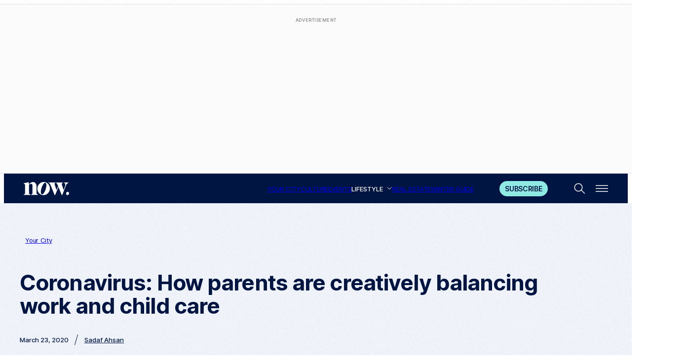

--- FILE ---
content_type: text/html; charset=UTF-8
request_url: https://nowtoronto.com/news/coronavirus-what-parents-do-with-kids-social-distancing/
body_size: 41474
content:
<!DOCTYPE html>

<html lang="en-CA">
<head>
	<meta charset="UTF-8">
<script>
var gform;gform||(document.addEventListener("gform_main_scripts_loaded",function(){gform.scriptsLoaded=!0}),document.addEventListener("gform/theme/scripts_loaded",function(){gform.themeScriptsLoaded=!0}),window.addEventListener("DOMContentLoaded",function(){gform.domLoaded=!0}),gform={domLoaded:!1,scriptsLoaded:!1,themeScriptsLoaded:!1,isFormEditor:()=>"function"==typeof InitializeEditor,callIfLoaded:function(o){return!(!gform.domLoaded||!gform.scriptsLoaded||!gform.themeScriptsLoaded&&!gform.isFormEditor()||(gform.isFormEditor()&&console.warn("The use of gform.initializeOnLoaded() is deprecated in the form editor context and will be removed in Gravity Forms 3.1."),o(),0))},initializeOnLoaded:function(o){gform.callIfLoaded(o)||(document.addEventListener("gform_main_scripts_loaded",()=>{gform.scriptsLoaded=!0,gform.callIfLoaded(o)}),document.addEventListener("gform/theme/scripts_loaded",()=>{gform.themeScriptsLoaded=!0,gform.callIfLoaded(o)}),window.addEventListener("DOMContentLoaded",()=>{gform.domLoaded=!0,gform.callIfLoaded(o)}))},hooks:{action:{},filter:{}},addAction:function(o,r,e,t){gform.addHook("action",o,r,e,t)},addFilter:function(o,r,e,t){gform.addHook("filter",o,r,e,t)},doAction:function(o){gform.doHook("action",o,arguments)},applyFilters:function(o){return gform.doHook("filter",o,arguments)},removeAction:function(o,r){gform.removeHook("action",o,r)},removeFilter:function(o,r,e){gform.removeHook("filter",o,r,e)},addHook:function(o,r,e,t,n){null==gform.hooks[o][r]&&(gform.hooks[o][r]=[]);var d=gform.hooks[o][r];null==n&&(n=r+"_"+d.length),gform.hooks[o][r].push({tag:n,callable:e,priority:t=null==t?10:t})},doHook:function(r,o,e){var t;if(e=Array.prototype.slice.call(e,1),null!=gform.hooks[r][o]&&((o=gform.hooks[r][o]).sort(function(o,r){return o.priority-r.priority}),o.forEach(function(o){"function"!=typeof(t=o.callable)&&(t=window[t]),"action"==r?t.apply(null,e):e[0]=t.apply(null,e)})),"filter"==r)return e[0]},removeHook:function(o,r,t,n){var e;null!=gform.hooks[o][r]&&(e=(e=gform.hooks[o][r]).filter(function(o,r,e){return!!(null!=n&&n!=o.tag||null!=t&&t!=o.priority)}),gform.hooks[o][r]=e)}});
</script>

	<meta name="viewport" content="width=device-width, initial-scale=1">
	<link rel="apple-touch-icon" sizes="180x180" href="https://nowtoronto.com/wp-content/themes/now-toronto/assets/favicon/apple-touch-icon.png">
	<link rel="icon" type="image/png" sizes="32x32" href="https://nowtoronto.com/wp-content/themes/now-toronto/assets/favicon/favicon-32x32.png">
	<link rel="icon" type="image/png" sizes="16x16" href="https://nowtoronto.com/wp-content/themes/now-toronto/assets/favicon/favicon-16x16.png">
	<link rel="manifest" href="https://nowtoronto.com/wp-content/themes/now-toronto/assets/favicon/site.webmanifest">
	<link rel="mask-icon" href="https://nowtoronto.com/wp-content/themes/now-toronto/assets/favicon/safari-pinned-tab.svg" color="#011543">
	<meta name="msapplication-TileColor" content="#011543">
	<meta name="theme-color" content="#ffffff">
	
<!-- Author Meta Tags by Molongui Authorship Pro, visit: https://www.molongui.com/wordpress-plugin-post-authors -->
<meta name="author" content="Sadaf Ahsan">
<!-- /Molongui Authorship -->

<meta name='robots' content='index, follow, max-image-preview:large, max-snippet:-1, max-video-preview:-1' />

	<!-- This site is optimized with the Yoast SEO plugin v26.8 - https://yoast.com/product/yoast-seo-wordpress/ -->
	<title>Coronavirus: How parents are creatively balancing work and child care - NOW Magazine</title><link rel="preload" href="https://nowtoronto.com/wp-content/uploads/2020/06/kelly-sikkema-unsplash.jpg" as="image" imagesrcset="https://nowtoronto.com/wp-content/uploads/2020/06/kelly-sikkema-unsplash.jpg 980w, https://nowtoronto.com/wp-content/uploads/2020/06/kelly-sikkema-unsplash-300x200.jpg 300w, https://nowtoronto.com/wp-content/uploads/2020/06/kelly-sikkema-unsplash-768x512.jpg 768w, https://nowtoronto.com/wp-content/uploads/2020/06/kelly-sikkema-unsplash-246x164.jpg 246w, https://nowtoronto.com/wp-content/uploads/2020/06/kelly-sikkema-unsplash-341x227.jpg 341w, https://nowtoronto.com/wp-content/uploads/2020/06/kelly-sikkema-unsplash-136x90.jpg 136w, https://nowtoronto.com/wp-content/uploads/2020/06/kelly-sikkema-unsplash-150x100.jpg 150w" imagesizes="(max-width: 980px) 100vw, 980px" fetchpriority="high" /><link rel="preload" href="https://nowtoronto.com/wp-content/themes/now-toronto/assets/fonts/inter_normal_500.woff2" as="font" type="font/woff2" crossorigin fetchpriority="high"><link rel="preload" href="https://nowtoronto.com/wp-content/themes/now-toronto/assets/fonts/inter_normal_400.woff2" as="font" type="font/woff2" crossorigin fetchpriority="high"><link rel="preload" href="https://nowtoronto.com/wp-content/themes/now-toronto/assets/fonts/inter_normal_600.woff2" as="font" type="font/woff2" crossorigin fetchpriority="high"><link rel="preload" href="https://nowtoronto.com/wp-content/themes/now-toronto/assets/fonts/sofia-sans-extra-condensed_normal_600.woff2" as="font" type="font/woff2" crossorigin fetchpriority="high"><link rel="preload" href="https://nowtoronto.com/wp-content/themes/now-toronto/assets/fonts/sentient_normal_200-700.woff2" as="font" type="font/woff2" crossorigin fetchpriority="high"><link rel="preload" href="https://nowtoronto.com/wp-content/themes/now-toronto/assets/fonts/inter_normal_700.woff2" as="font" type="font/woff2" crossorigin fetchpriority="high"><link rel="preload" href="https://nowtoronto.com/wp-includes/js/jquery/jquery.min.js?ver=3.7.1" as="script"><link rel="preload" href="https://nowtoronto.com/wp-content/themes/now-toronto/assets/js/ajax.js?ver=1769778822" as="script"><link rel="preload" href="https://nowtoronto.com/wp-content/themes/now-toronto/assets/fonts/sentient_italic_200-700.woff2" as="font" type="font/woff2" crossorigin fetchpriority="high"><style id="perfmatters-used-css">@keyframes components-animate__appear-animation{0%{transform:translateY(-2em) scaleY(0) scaleX(0);}to{transform:translateY(0) scaleY(1) scaleX(1);}}@keyframes components-animate__slide-in-animation{to{transform:translateX(0);}}@keyframes components-animate__loading{0%{opacity:.5;}50%{opacity:1;}to{opacity:.5;}}.components-button:hover:not(:disabled,[aria-disabled=true]),.components-button[aria-expanded=true]{color:var(--wp-components-color-accent,var(--wp-admin-theme-color,#3858e9));}.components-button.is-secondary:hover:not(:disabled,[aria-disabled=true],.is-pressed){background:color-mix(in srgb,var(--wp-components-color-accent,var(--wp-admin-theme-color,#3858e9)) 4%,rgba(0,0,0,0));box-shadow:inset 0 0 0 1px var(--wp-components-color-accent-darker-20,var(--wp-admin-theme-color-darker-20,#183ad6));color:var(--wp-components-color-accent-darker-20,var(--wp-admin-theme-color-darker-20,#183ad6));}.components-button.is-tertiary:hover:not(:disabled,[aria-disabled=true],.is-pressed){background:color-mix(in srgb,var(--wp-components-color-accent,var(--wp-admin-theme-color,#3858e9)) 4%,rgba(0,0,0,0));color:var(--wp-components-color-accent-darker-20,var(--wp-admin-theme-color-darker-20,#183ad6));}.components-button.is-tertiary:active:not(:disabled,[aria-disabled=true]){background:color-mix(in srgb,var(--wp-components-color-accent,var(--wp-admin-theme-color,#3858e9)) 8%,rgba(0,0,0,0));}.components-button.is-destructive:not(.is-primary):not(.is-secondary):not(.is-tertiary):not(.is-link):hover:not(:disabled,[aria-disabled=true]){color:#710d0d;}.components-button.is-destructive:not(.is-primary):not(.is-secondary):not(.is-tertiary):not(.is-link):active:not(:disabled,[aria-disabled=true]){background:#ccc;}.components-button.is-destructive.is-secondary:hover:not(:disabled,[aria-disabled=true]),.components-button.is-destructive.is-tertiary:hover:not(:disabled,[aria-disabled=true]){background:rgba(204,24,24,.04);}.components-button.is-destructive.is-secondary:active:not(:disabled,[aria-disabled=true]),.components-button.is-destructive.is-tertiary:active:not(:disabled,[aria-disabled=true]){background:rgba(204,24,24,.08);}.components-button:not(:disabled,[aria-disabled=true]):active{color:var(--wp-components-color-foreground,#1e1e1e);}.components-button.is-pressed:hover:not(:disabled,[aria-disabled=true]),.components-button.is-pressed:not(:disabled,[aria-disabled=true]){background:var(--wp-components-color-foreground,#1e1e1e);}@keyframes components-button__busy-animation{0%{background-position:200px 0;}}@keyframes slide-in-left{0%{transform:translateX(-100%);}to{transform:translateX(0);}}@keyframes slide-in-right{0%{transform:translateX(100%);}to{transform:translateX(0);}}@keyframes slide-out-left{0%{transform:translateX(0);}to{transform:translateX(-100%);}}@keyframes slide-out-right{0%{transform:translateX(0);}to{transform:translateX(100%);}}@keyframes fade-in{0%{opacity:0;}to{opacity:1;}}@keyframes fade-out{0%{opacity:1;}to{opacity:0;}}.components-form-toggle input.components-form-toggle__input[type=checkbox]:not(:disabled,[aria-disabled=true]){cursor:pointer;}[role=region]{position:relative;}@keyframes __wp-base-styles-fade-in{0%{opacity:0;}to{opacity:1;}}@keyframes __wp-base-styles-fade-out{0%{opacity:1;}to{opacity:0;}}@keyframes components-modal__appear-animation{0%{opacity:0;transform:scale(.9);}to{opacity:1;transform:scale(1);}}@keyframes components-modal__disappear-animation{0%{opacity:1;transform:scale(1);}to{opacity:0;transform:scale(.9);}}@keyframes components-resizable-box__top-bottom-animation{0%{opacity:0;transform:scaleX(0);}to{opacity:1;transform:scaleX(1);}}@keyframes components-resizable-box__left-right-animation{0%{opacity:0;transform:scaleY(0);}to{opacity:1;transform:scaleY(1);}}@keyframes components-button__appear-animation{0%{transform:scaleY(0);}to{transform:scaleY(1);}}.components-validated-control :is(textarea,input[type=text]):user-invalid{--wp-admin-theme-color:#cc1818;--wp-components-color-accent:#cc1818;border-color:#cc1818;}@keyframes components-validated-control__indicator-jump{0%{opacity:0;transform:translateY(-4px);}to{opacity:1;transform:translateY(0);}}:root{--wp-admin-theme-color:#3858e9;--wp-admin-theme-color--rgb:56,88,233;--wp-admin-theme-color-darker-10:#2145e6;--wp-admin-theme-color-darker-10--rgb:33.0384615385,68.7307692308,230.4615384615;--wp-admin-theme-color-darker-20:#183ad6;--wp-admin-theme-color-darker-20--rgb:23.6923076923,58.1538461538,214.3076923077;--wp-admin-border-width-focus:2px;}@media (min-resolution:192dpi){:root{--wp-admin-border-width-focus:1.5px;}}:root{--wp-block-synced-color:#7a00df;--wp-block-synced-color--rgb:122,0,223;--wp-bound-block-color:var(--wp-block-synced-color);--wp-editor-canvas-background:#ddd;--wp-admin-theme-color:#007cba;--wp-admin-theme-color--rgb:0,124,186;--wp-admin-theme-color-darker-10:#006ba1;--wp-admin-theme-color-darker-10--rgb:0,107,160.5;--wp-admin-theme-color-darker-20:#005a87;--wp-admin-theme-color-darker-20--rgb:0,90,135;--wp-admin-border-width-focus:2px;}@media (min-resolution:192dpi){:root{--wp-admin-border-width-focus:1.5px;}}iframe[name=editor-canvas]{box-sizing:border-box;display:block;height:100%;width:100%;}@media not (prefers-reduced-motion){iframe[name=editor-canvas]{transition:all .4s cubic-bezier(.46,.03,.52,.96);}}iframe[name=editor-canvas]{background-color:var(--wp-editor-canvas-background);}@keyframes hide-during-dragging{to{position:fixed;transform:translate(9999px,9999px);}}.components-button.block-editor-block-types-list__item:not(:disabled,[aria-disabled=true]):hover svg{color:var(--wp-admin-theme-color) !important;}.components-button.block-editor-block-types-list__item:not(:disabled,[aria-disabled=true]):hover:after{background:var(--wp-admin-theme-color);border-radius:2px;bottom:0;content:"";left:0;opacity:.04;pointer-events:none;position:absolute;right:0;top:0;}@keyframes loadingpulse{0%{opacity:1;}50%{opacity:0;}to{opacity:1;}}@keyframes __wp-base-styles-fade-in{0%{opacity:0;}to{opacity:1;}}:where(.wp-block-popup-maker-cta-button__link){border-radius:9999px;box-shadow:none;padding:1rem 2.25rem;text-decoration:none;}:root :where(.wp-block-popup-maker-cta-button){font-family:inherit;font-size:var(--wp--preset--font-size--medium);font-style:normal;line-height:inherit;}:root :where(.wp-block-popup-maker-cta-button .wp-block-popup-maker-cta-button__link.is-style-outline),:root :where(.wp-block-popup-maker-cta-button.is-style-outline>.wp-block-popup-maker-cta-button__link){border:1px solid;padding:calc(1rem - 1px) calc(2.25rem - 1px);}:root :where(.wp-block-popup-maker-cta-button .wp-block-popup-maker-cta-button__link.is-style-outline:not(.has-text-color)),:root :where(.wp-block-popup-maker-cta-button.is-style-outline>.wp-block-popup-maker-cta-button__link:not(.has-text-color)){color:currentColor;}:root :where(.wp-block-popup-maker-cta-button .wp-block-popup-maker-cta-button__link.is-style-outline:not(.has-background)),:root :where(.wp-block-popup-maker-cta-button.is-style-outline>.wp-block-popup-maker-cta-button__link:not(.has-background)){background-color:rgba(0,0,0,0);background-image:none;}:root :where(.wp-block-popup-maker-cta-button.is-style-outline>.wp-block-popup-maker-cta-button__link.wp-block-popup-maker-cta-button__link:not(.has-background):hover){background-color:color-mix(in srgb,var(--wp--preset--color--contrast) 5%,rgba(0,0,0,0));}@supports not (background-color:color-mix(in srgb,red 50%,blue)){:where(.wp-block-popup-maker-cta-button.is-style-outline>.wp-block-popup-maker-cta-button__link.wp-block-popup-maker-cta-button__link:not(.has-background):hover){filter:brightness(1.05);}}@keyframes gformDataGridOpacityCycle{0%,100%{opacity:1;}50%{opacity:.5;}}@container gform-layout-container (min-width:810px){grid-template-columns:calc(100% - 384px) 360px;grid-template-rows:auto auto;}@container gform-layout-container (min-width:810px){grid-row:1/2;}@keyframes gformLoader1{0%{transform:rotate(0);}100%{transform:rotate(360deg);}}@keyframes gformLoaderRotate{100%{transform:rotate(360deg);}}@keyframes gformLoaderStretch{0%{stroke-dasharray:1,200;stroke-dashoffset:0;}50%{stroke-dasharray:90,200;stroke-dashoffset:-35px;}100%{stroke-dashoffset:-124px;}}@keyframes gformLoaderRotate{100%{transform:rotate(360deg);}}@keyframes gformLoaderStretch{0%{stroke-dasharray:1,200;stroke-dashoffset:0;}50%{stroke-dasharray:90,200;stroke-dashoffset:-35px;}100%{stroke-dashoffset:-124px;}}@font-face{font-family:gform-icons-theme;src:url("https://nowtoronto.com/wp-content/plugins/gravityforms/assets/css/dist/../../../fonts/gform-icons-theme.woff2?o6rzdt") format("woff2"),url("https://nowtoronto.com/wp-content/plugins/gravityforms/assets/css/dist/../../../fonts/gform-icons-theme.ttf?o6rzdt") format("truetype"),url("https://nowtoronto.com/wp-content/plugins/gravityforms/assets/css/dist/../../../fonts/gform-icons-theme.woff?o6rzdt") format("woff"),url("https://img.nowtoronto.com/spio/ret_img,q_cdnize,to_webp,s_webp/nowtoronto.com/wp-content/plugins/gravityforms/assets/css/dist/../../../fonts/gform-icons-theme.svg?o6rzdt#gform-icons-theme") format("svg");font-weight:400;font-style:normal;font-display:block;}.gform_wrapper.gravity-theme ::-ms-reveal{display:none;}.gform_wrapper.gravity-theme .gform_validation_container,body .gform_wrapper.gravity-theme .gform_body .gform_fields .gfield.gform_validation_container,body .gform_wrapper.gravity-theme .gform_fields .gfield.gform_validation_container,body .gform_wrapper.gravity-theme .gform_validation_container{display:none !important;left:-9000px;position:absolute !important;}@media only screen and (max-width:641px){.gform_wrapper.gravity-theme input:not([type=radio]):not([type=checkbox]):not([type=image]):not([type=file]){line-height:2;min-height:32px;}}.gform_wrapper.gravity-theme .gf_hidden,.gform_wrapper.gravity-theme .gform_hidden{display:none;}.gform_wrapper.gravity-theme .hidden_label .gfield_label,.gform_wrapper.gravity-theme .hidden_sub_label,.gform_wrapper.gravity-theme .screen-reader-text{border:0;clip:rect(1px,1px,1px,1px);clip-path:inset(50%);height:1px;margin:-1px;overflow:hidden;padding:0;position:absolute;width:1px;word-wrap:normal !important;}.gform_wrapper.gravity-theme button.screen-reader-text:focus{border:0;clip:auto;clip-path:none;height:auto;margin:0;position:static !important;width:auto;}.gform_wrapper.gravity-theme .gfield input,.gform_wrapper.gravity-theme .gfield select{max-width:100%;}.gform_wrapper.gravity-theme .gfield input.large,.gform_wrapper.gravity-theme .gfield select.large{width:100%;}.gform_wrapper.gravity-theme *{box-sizing:border-box;}.gform_wrapper.gravity-theme .gform_fields{display:grid;grid-column-gap:2%;grid-row-gap:16px;grid-template-columns:repeat(12,1fr);grid-template-rows:repeat(auto-fill,auto);width:100%;}.gform_wrapper.gravity-theme .gfield{grid-column:1/-1;min-width:0;}@media (max-width:640px){.gform_wrapper.gravity-theme .gform_fields{grid-column-gap:0;}.gform_wrapper.gravity-theme .gfield:not(.gfield--width-full){grid-column:1/-1;}}html[dir=rtl] .gform_wrapper.gravity-theme code,html[dir=rtl] .gform_wrapper.gravity-theme input[type=email],html[dir=rtl] .gform_wrapper.gravity-theme input[type=tel],html[dir=rtl] .gform_wrapper.gravity-theme input[type=url]{direction:rtl;}html[dir=rtl] .gform_wrapper.gravity-theme .gfield_label{direction:rtl;}html[dir=rtl] .gform_wrapper.gravity-theme .gfield_required{margin-left:0;margin-right:4px;}html[dir=rtl] .gform_wrapper.gravity-theme ::-webkit-input-placeholder{text-align:right;}html[dir=rtl] .gform_wrapper.gravity-theme ::-moz-placeholder{text-align:right;}html[dir=rtl] .gform_wrapper.gravity-theme :-ms-input-placeholder{text-align:right;}html[dir=rtl] .gform_wrapper.gravity-theme :-moz-placeholder{text-align:right;}</style>
	<meta name="description" content="With schools and most child-care centres closed, keeping kids busy while working from home is a tall order for parents" />
	<link rel="canonical" href="https://nowtoronto.com/news/coronavirus-what-parents-do-with-kids-social-distancing/" />
	<meta property="og:locale" content="en_US" />
	<meta property="og:type" content="article" />
	<meta property="og:title" content="Coronavirus: How parents are creatively balancing work and child care - NOW Magazine" />
	<meta property="og:description" content="With schools and most child-care centres closed, keeping kids busy while working from home is a tall order for parents" />
	<meta property="og:url" content="https://nowtoronto.com/news/coronavirus-what-parents-do-with-kids-social-distancing/" />
	<meta property="og:site_name" content="NOW Toronto" />
	<meta property="article:publisher" content="https://www.facebook.com/nowmagazine/" />
	<meta property="article:published_time" content="2020-03-23T13:58:36+00:00" />
	<meta property="article:modified_time" content="2020-07-03T19:04:13+00:00" />
	<meta property="og:image" content="https://nowtoronto.com/wp-content/uploads/2020/06/kelly-sikkema-unsplash.jpg" />
	<meta property="og:image:width" content="980" />
	<meta property="og:image:height" content="653" />
	<meta property="og:image:type" content="image/jpeg" />
	<meta name="author" content="Sadaf Ahsan" />
	<meta name="twitter:card" content="summary_large_image" />
	<meta name="twitter:creator" content="@nowtoronto" />
	<meta name="twitter:site" content="@nowtoronto" />
	<meta name="twitter:label1" content="Written by" />
	<meta name="twitter:data1" content="Sadaf Ahsan" />
	<meta name="twitter:label2" content="Est. reading time" />
	<meta name="twitter:data2" content="6 minutes" />
	<script type="application/ld+json" class="yoast-schema-graph">{"@context":"https://schema.org","@graph":[{"@type":"NewsArticle","@id":"https://nowtoronto.com/news/coronavirus-what-parents-do-with-kids-social-distancing/#article","isPartOf":{"@id":"https://nowtoronto.com/news/coronavirus-what-parents-do-with-kids-social-distancing/"},"author":{"name":"Sadaf Ahsan","@id":"https://nowtoronto.com/#/schema/person/c6b7ea13ec2201c1d7b89638d6dc1bd6"},"headline":"Coronavirus: How parents are creatively balancing work and child care","datePublished":"2020-03-23T13:58:36+00:00","dateModified":"2020-07-03T19:04:13+00:00","mainEntityOfPage":{"@id":"https://nowtoronto.com/news/coronavirus-what-parents-do-with-kids-social-distancing/"},"wordCount":1183,"commentCount":0,"publisher":{"@id":"https://nowtoronto.com/#organization"},"image":{"@id":"https://nowtoronto.com/news/coronavirus-what-parents-do-with-kids-social-distancing/#primaryimage"},"thumbnailUrl":"https://nowtoronto.com/wp-content/uploads/2020/06/kelly-sikkema-unsplash.jpg","keywords":["child care","Coronavirus","covid-19","life","news"],"articleSection":["Your City"],"inLanguage":"en-CA","potentialAction":[{"@type":"CommentAction","name":"Comment","target":["https://nowtoronto.com/news/coronavirus-what-parents-do-with-kids-social-distancing/#respond"]}]},{"@type":"WebPage","@id":"https://nowtoronto.com/news/coronavirus-what-parents-do-with-kids-social-distancing/","url":"https://nowtoronto.com/news/coronavirus-what-parents-do-with-kids-social-distancing/","name":"Coronavirus: How parents are creatively balancing work and child care - NOW Magazine","isPartOf":{"@id":"https://nowtoronto.com/#website"},"primaryImageOfPage":{"@id":"https://nowtoronto.com/news/coronavirus-what-parents-do-with-kids-social-distancing/#primaryimage"},"image":{"@id":"https://nowtoronto.com/news/coronavirus-what-parents-do-with-kids-social-distancing/#primaryimage"},"thumbnailUrl":"https://nowtoronto.com/wp-content/uploads/2020/06/kelly-sikkema-unsplash.jpg","datePublished":"2020-03-23T13:58:36+00:00","dateModified":"2020-07-03T19:04:13+00:00","description":"With schools and most child-care centres closed, keeping kids busy while working from home is a tall order for parents","breadcrumb":{"@id":"https://nowtoronto.com/news/coronavirus-what-parents-do-with-kids-social-distancing/#breadcrumb"},"inLanguage":"en-CA","potentialAction":[{"@type":"ReadAction","target":["https://nowtoronto.com/news/coronavirus-what-parents-do-with-kids-social-distancing/"]}]},{"@type":"ImageObject","inLanguage":"en-CA","@id":"https://nowtoronto.com/news/coronavirus-what-parents-do-with-kids-social-distancing/#primaryimage","url":"https://nowtoronto.com/wp-content/uploads/2020/06/kelly-sikkema-unsplash.jpg","contentUrl":"https://nowtoronto.com/wp-content/uploads/2020/06/kelly-sikkema-unsplash.jpg","width":980,"height":653,"caption":"Kelly Sikkema/Unsplash"},{"@type":"BreadcrumbList","@id":"https://nowtoronto.com/news/coronavirus-what-parents-do-with-kids-social-distancing/#breadcrumb","itemListElement":[{"@type":"ListItem","position":1,"name":"Home","item":"https://nowtoronto.com/"},{"@type":"ListItem","position":2,"name":"Coronavirus: How parents are creatively balancing work and child care"}]},{"@type":"WebSite","@id":"https://nowtoronto.com/#website","url":"https://nowtoronto.com/","name":"NOW Toronto","description":"Everything Toronto - NOW","publisher":{"@id":"https://nowtoronto.com/#organization"},"potentialAction":[{"@type":"SearchAction","target":{"@type":"EntryPoint","urlTemplate":"https://nowtoronto.com/?s={search_term_string}"},"query-input":{"@type":"PropertyValueSpecification","valueRequired":true,"valueName":"search_term_string"}}],"inLanguage":"en-CA"},{"@type":"Organization","@id":"https://nowtoronto.com/#organization","name":"NOW Toronto","url":"https://nowtoronto.com/","logo":{"@type":"ImageObject","inLanguage":"en-CA","@id":"https://nowtoronto.com/#/schema/logo/image/","url":"https://nowtoronto.com/wp-content/uploads/2023/01/cropped-Circle-Workmark.png","contentUrl":"https://nowtoronto.com/wp-content/uploads/2023/01/cropped-Circle-Workmark.png","width":512,"height":512,"caption":"NOW Toronto"},"image":{"@id":"https://nowtoronto.com/#/schema/logo/image/"},"sameAs":["https://www.facebook.com/nowmagazine/","https://x.com/nowtoronto","https://www.instagram.com/nowtoronto/","https://www.youtube.com/user/NOWToronto","https://en.wikipedia.org/wiki/Now_(newspaper)","https://www.linkedin.com/company/nowtoronto/","https://www.youtube.com/@NowToronto","https://www.tiktok.com/@nowtoronto","https://www.threads.com/@nowtoronto?hl=en","https://bsky.app/profile/nowtoronto.bsky.social"]},{"@type":"Person","@id":"https://nowtoronto.com/#/schema/person/c6b7ea13ec2201c1d7b89638d6dc1bd6","name":"Sadaf Ahsan","image":{"@type":"ImageObject","inLanguage":"en-CA","@id":"https://nowtoronto.com/#/schema/person/image/","url":"https://secure.gravatar.com/avatar/fba69b8fdbee522c01450c334fa154452a50ecf0f134a9613b37b7aaa9c9dfa5?s=96&d=mm&r=g","contentUrl":"https://secure.gravatar.com/avatar/fba69b8fdbee522c01450c334fa154452a50ecf0f134a9613b37b7aaa9c9dfa5?s=96&d=mm&r=g","caption":"Sadaf Ahsan"},"url":"https://nowtoronto.com/author/sadaf-ahsan/"}]}</script>
	<!-- / Yoast SEO plugin. -->


<link rel='dns-prefetch' href='//widget.tagembed.com' />
<link rel="alternate" type="application/rss+xml" title="NOW Toronto &raquo; Feed" href="https://nowtoronto.com/feed/" />
<link rel="alternate" type="application/rss+xml" title="NOW Toronto &raquo; Comments Feed" href="https://nowtoronto.com/comments/feed/" />
<link rel="alternate" type="text/calendar" title="NOW Toronto &raquo; iCal Feed" href="https://nowtoronto.com/events/?ical=1" />
<script id="wpp-js" src="https://nowtoronto.com/wp-content/plugins/wordpress-popular-posts/assets/js/wpp.min.js?ver=7.3.6" data-sampling="1" data-sampling-rate="100" data-api-url="https://nowtoronto.com/wp-json/wordpress-popular-posts" data-post-id="545387" data-token="3ea69ae210" data-lang="0" data-debug="0" type="pmdelayedscript" data-cfasync="false" data-no-optimize="1" data-no-defer="1" data-no-minify="1"></script>
<link rel="alternate" title="oEmbed (JSON)" type="application/json+oembed" href="https://nowtoronto.com/wp-json/oembed/1.0/embed?url=https%3A%2F%2Fnowtoronto.com%2Fnews%2Fcoronavirus-what-parents-do-with-kids-social-distancing%2F" />
<link rel="alternate" title="oEmbed (XML)" type="text/xml+oembed" href="https://nowtoronto.com/wp-json/oembed/1.0/embed?url=https%3A%2F%2Fnowtoronto.com%2Fnews%2Fcoronavirus-what-parents-do-with-kids-social-distancing%2F&#038;format=xml" />
<style id='wp-img-auto-sizes-contain-inline-css'>
img:is([sizes=auto i],[sizes^="auto," i]){contain-intrinsic-size:3000px 1500px}
/*# sourceURL=wp-img-auto-sizes-contain-inline-css */
</style>
<link rel='stylesheet' id='tribe-events-pro-mini-calendar-block-styles-css' href='https://nowtoronto.com/wp-content/plugins/events-calendar-pro/build/css/tribe-events-pro-mini-calendar-block.css?ver=7.7.12' media='all' />
<link rel='stylesheet' id='wp-block-library-css' href='https://nowtoronto.com/wp-includes/css/dist/block-library/style.min.css?ver=6.9' media='all' />
<style id='wp-block-library-theme-inline-css'>
.wp-block-audio :where(figcaption){color:#555;font-size:13px;text-align:center}.is-dark-theme .wp-block-audio :where(figcaption){color:#ffffffa6}.wp-block-audio{margin:0 0 1em}.wp-block-code{border:1px solid #ccc;border-radius:4px;font-family:Menlo,Consolas,monaco,monospace;padding:.8em 1em}.wp-block-embed :where(figcaption){color:#555;font-size:13px;text-align:center}.is-dark-theme .wp-block-embed :where(figcaption){color:#ffffffa6}.wp-block-embed{margin:0 0 1em}.blocks-gallery-caption{color:#555;font-size:13px;text-align:center}.is-dark-theme .blocks-gallery-caption{color:#ffffffa6}:root :where(.wp-block-image figcaption){color:#555;font-size:13px;text-align:center}.is-dark-theme :root :where(.wp-block-image figcaption){color:#ffffffa6}.wp-block-image{margin:0 0 1em}.wp-block-pullquote{border-bottom:4px solid;border-top:4px solid;color:currentColor;margin-bottom:1.75em}.wp-block-pullquote :where(cite),.wp-block-pullquote :where(footer),.wp-block-pullquote__citation{color:currentColor;font-size:.8125em;font-style:normal;text-transform:uppercase}.wp-block-quote{border-left:.25em solid;margin:0 0 1.75em;padding-left:1em}.wp-block-quote cite,.wp-block-quote footer{color:currentColor;font-size:.8125em;font-style:normal;position:relative}.wp-block-quote:where(.has-text-align-right){border-left:none;border-right:.25em solid;padding-left:0;padding-right:1em}.wp-block-quote:where(.has-text-align-center){border:none;padding-left:0}.wp-block-quote.is-large,.wp-block-quote.is-style-large,.wp-block-quote:where(.is-style-plain){border:none}.wp-block-search .wp-block-search__label{font-weight:700}.wp-block-search__button{border:1px solid #ccc;padding:.375em .625em}:where(.wp-block-group.has-background){padding:1.25em 2.375em}.wp-block-separator.has-css-opacity{opacity:.4}.wp-block-separator{border:none;border-bottom:2px solid;margin-left:auto;margin-right:auto}.wp-block-separator.has-alpha-channel-opacity{opacity:1}.wp-block-separator:not(.is-style-wide):not(.is-style-dots){width:100px}.wp-block-separator.has-background:not(.is-style-dots){border-bottom:none;height:1px}.wp-block-separator.has-background:not(.is-style-wide):not(.is-style-dots){height:2px}.wp-block-table{margin:0 0 1em}.wp-block-table td,.wp-block-table th{word-break:normal}.wp-block-table :where(figcaption){color:#555;font-size:13px;text-align:center}.is-dark-theme .wp-block-table :where(figcaption){color:#ffffffa6}.wp-block-video :where(figcaption){color:#555;font-size:13px;text-align:center}.is-dark-theme .wp-block-video :where(figcaption){color:#ffffffa6}.wp-block-video{margin:0 0 1em}:root :where(.wp-block-template-part.has-background){margin-bottom:0;margin-top:0;padding:1.25em 2.375em}
/*# sourceURL=/wp-includes/css/dist/block-library/theme.min.css */
</style>
<link rel="stylesheet" id="wp-components-css" media="all" data-pmdelayedstyle="https://nowtoronto.com/wp-includes/css/dist/components/style.min.css?ver=6.9">
<link rel="stylesheet" id="wp-preferences-css" media="all" data-pmdelayedstyle="https://nowtoronto.com/wp-includes/css/dist/preferences/style.min.css?ver=6.9">
<link rel="stylesheet" id="wp-block-editor-css" media="all" data-pmdelayedstyle="https://nowtoronto.com/wp-includes/css/dist/block-editor/style.min.css?ver=6.9">
<link rel="stylesheet" id="popup-maker-block-library-style-css" media="all" data-pmdelayedstyle="https://nowtoronto.com/wp-content/plugins/popup-maker/dist/packages/block-library-style.css?ver=dbea705cfafe089d65f1">
<style id='global-styles-inline-css'>
:root{--wp--preset--aspect-ratio--square: 1;--wp--preset--aspect-ratio--4-3: 4/3;--wp--preset--aspect-ratio--3-4: 3/4;--wp--preset--aspect-ratio--3-2: 3/2;--wp--preset--aspect-ratio--2-3: 2/3;--wp--preset--aspect-ratio--16-9: 16/9;--wp--preset--aspect-ratio--9-16: 9/16;--wp--preset--color--black: #000000;--wp--preset--color--cyan-bluish-gray: #abb8c3;--wp--preset--color--white: #ffffff;--wp--preset--color--pale-pink: #f78da7;--wp--preset--color--vivid-red: #cf2e2e;--wp--preset--color--luminous-vivid-orange: #ff6900;--wp--preset--color--luminous-vivid-amber: #fcb900;--wp--preset--color--light-green-cyan: #7bdcb5;--wp--preset--color--vivid-green-cyan: #00d084;--wp--preset--color--pale-cyan-blue: #8ed1fc;--wp--preset--color--vivid-cyan-blue: #0693e3;--wp--preset--color--vivid-purple: #9b51e0;--wp--preset--color--off-white: #fbfbfb;--wp--preset--color--grey: #eaeaea;--wp--preset--color--navy: #011543;--wp--preset--color--cyan: #8feae4;--wp--preset--color--sky: #e6ecf8;--wp--preset--gradient--vivid-cyan-blue-to-vivid-purple: linear-gradient(135deg,rgb(6,147,227) 0%,rgb(155,81,224) 100%);--wp--preset--gradient--light-green-cyan-to-vivid-green-cyan: linear-gradient(135deg,rgb(122,220,180) 0%,rgb(0,208,130) 100%);--wp--preset--gradient--luminous-vivid-amber-to-luminous-vivid-orange: linear-gradient(135deg,rgb(252,185,0) 0%,rgb(255,105,0) 100%);--wp--preset--gradient--luminous-vivid-orange-to-vivid-red: linear-gradient(135deg,rgb(255,105,0) 0%,rgb(207,46,46) 100%);--wp--preset--gradient--very-light-gray-to-cyan-bluish-gray: linear-gradient(135deg,rgb(238,238,238) 0%,rgb(169,184,195) 100%);--wp--preset--gradient--cool-to-warm-spectrum: linear-gradient(135deg,rgb(74,234,220) 0%,rgb(151,120,209) 20%,rgb(207,42,186) 40%,rgb(238,44,130) 60%,rgb(251,105,98) 80%,rgb(254,248,76) 100%);--wp--preset--gradient--blush-light-purple: linear-gradient(135deg,rgb(255,206,236) 0%,rgb(152,150,240) 100%);--wp--preset--gradient--blush-bordeaux: linear-gradient(135deg,rgb(254,205,165) 0%,rgb(254,45,45) 50%,rgb(107,0,62) 100%);--wp--preset--gradient--luminous-dusk: linear-gradient(135deg,rgb(255,203,112) 0%,rgb(199,81,192) 50%,rgb(65,88,208) 100%);--wp--preset--gradient--pale-ocean: linear-gradient(135deg,rgb(255,245,203) 0%,rgb(182,227,212) 50%,rgb(51,167,181) 100%);--wp--preset--gradient--electric-grass: linear-gradient(135deg,rgb(202,248,128) 0%,rgb(113,206,126) 100%);--wp--preset--gradient--midnight: linear-gradient(135deg,rgb(2,3,129) 0%,rgb(40,116,252) 100%);--wp--preset--font-size--small: 13px;--wp--preset--font-size--medium: 20px;--wp--preset--font-size--large: 36px;--wp--preset--font-size--x-large: 42px;--wp--preset--spacing--20: 1.25rem;--wp--preset--spacing--30: 1.875rem;--wp--preset--spacing--40: 2.5rem;--wp--preset--spacing--50: 3.125rem;--wp--preset--spacing--60: 3.75rem;--wp--preset--spacing--70: 4.375rem;--wp--preset--spacing--80: 5rem;--wp--preset--spacing--5: 0.3125rem;--wp--preset--spacing--10: 0.625rem;--wp--preset--spacing--12: 0.75rem;--wp--preset--spacing--15: 0.9375rem;--wp--preset--spacing--130: 8.125rem;--wp--preset--shadow--natural: 6px 6px 9px rgba(0, 0, 0, 0.2);--wp--preset--shadow--deep: 12px 12px 50px rgba(0, 0, 0, 0.4);--wp--preset--shadow--sharp: 6px 6px 0px rgba(0, 0, 0, 0.2);--wp--preset--shadow--outlined: 6px 6px 0px -3px rgb(255, 255, 255), 6px 6px rgb(0, 0, 0);--wp--preset--shadow--crisp: 6px 6px 0px rgb(0, 0, 0);--wp--custom--button--background: var(--wp--preset--color--navy);--wp--custom--button--text: var(--wp--preset--color--white);--wp--custom--button--border: var(--wp--preset--color--navy);--wp--custom--color--cyan: #8feae4;--wp--custom--color--cyan-light: #9cece7;--wp--custom--color--navy-20: #01154333;--wp--custom--color--navy-70: #011543B2;--wp--custom--color--red: #ce451f;--wp--custom--color--red-dark: #ce2d00;--wp--custom--color--sky-light: #eff3fa;--wp--custom--font-family--body: "Inter",sans-serif;--wp--custom--font-family--headings: "Sofia Sans Extra Condensed",serif;--wp--custom--font-family--headlines: "Sentient",serif;--wp--custom--font-size--body: 1.1875rem;--wp--custom--font-size--caption: 0.875rem;--wp--custom--font-size--list-num: 0.75rem;--wp--custom--font-size--quote: 1.5rem;--wp--custom--font-size--date: 0.75rem;--wp--custom--font-size--term: 0.6875rem;--wp--custom--font-size--card-title: 1.375rem;--wp--custom--font-size--page-title: 2.75rem;--wp--custom--font-size--event-title: 2.0625rem;--wp--custom--heading-size--1: 2.0625rem;--wp--custom--heading-size--2: 2.0625rem;--wp--custom--heading-size--3: 2.0625rem;--wp--custom--heading-size--4: 1.625rem;--wp--custom--heading-size--5: 1.3125rem;--wp--custom--heading-size--6: 1.25rem;--wp--custom--letter-spacing--body: -0.015em;--wp--custom--letter-spacing--h-1: -0.035em;--wp--custom--letter-spacing--h-2: -0.02em;--wp--custom--letter-spacing--h-4: -0.01em;--wp--custom--letter-spacing--card-title: -0.025em;--wp--custom--letter-spacing--quote: -0.03em;--wp--custom--letter-spacing--page-title: -0.02em;--wp--custom--line-height--body: 1.58;--wp--custom--line-height--term: 1.27;--wp--custom--line-height--quote: 1.42;--wp--custom--line-height--h-1: 1.18;--wp--custom--line-height--h-2: 1.09;--wp--custom--line-height--h-3: 1.19231;--wp--custom--line-height--page-title: 1.09;--wp--custom--line-height--card-title: 1.18;}:root { --wp--style--global--content-size: 736px;--wp--style--global--wide-size: 928px; }:where(body) { margin: 0; }.wp-site-blocks > .alignleft { float: left; margin-right: 2em; }.wp-site-blocks > .alignright { float: right; margin-left: 2em; }.wp-site-blocks > .aligncenter { justify-content: center; margin-left: auto; margin-right: auto; }:where(.wp-site-blocks) > * { margin-block-start: calc( var(--wp--preset--spacing--60) * 0.95); margin-block-end: 0; }:where(.wp-site-blocks) > :first-child { margin-block-start: 0; }:where(.wp-site-blocks) > :last-child { margin-block-end: 0; }:root { --wp--style--block-gap: calc( var(--wp--preset--spacing--60) * 0.95); }:root :where(.is-layout-flow) > :first-child{margin-block-start: 0;}:root :where(.is-layout-flow) > :last-child{margin-block-end: 0;}:root :where(.is-layout-flow) > *{margin-block-start: calc( var(--wp--preset--spacing--60) * 0.95);margin-block-end: 0;}:root :where(.is-layout-constrained) > :first-child{margin-block-start: 0;}:root :where(.is-layout-constrained) > :last-child{margin-block-end: 0;}:root :where(.is-layout-constrained) > *{margin-block-start: calc( var(--wp--preset--spacing--60) * 0.95);margin-block-end: 0;}:root :where(.is-layout-flex){gap: calc( var(--wp--preset--spacing--60) * 0.95);}:root :where(.is-layout-grid){gap: calc( var(--wp--preset--spacing--60) * 0.95);}.is-layout-flow > .alignleft{float: left;margin-inline-start: 0;margin-inline-end: 2em;}.is-layout-flow > .alignright{float: right;margin-inline-start: 2em;margin-inline-end: 0;}.is-layout-flow > .aligncenter{margin-left: auto !important;margin-right: auto !important;}.is-layout-constrained > .alignleft{float: left;margin-inline-start: 0;margin-inline-end: 2em;}.is-layout-constrained > .alignright{float: right;margin-inline-start: 2em;margin-inline-end: 0;}.is-layout-constrained > .aligncenter{margin-left: auto !important;margin-right: auto !important;}.is-layout-constrained > :where(:not(.alignleft):not(.alignright):not(.alignfull)){max-width: var(--wp--style--global--content-size);margin-left: auto !important;margin-right: auto !important;}.is-layout-constrained > .alignwide{max-width: var(--wp--style--global--wide-size);}body .is-layout-flex{display: flex;}.is-layout-flex{flex-wrap: wrap;align-items: center;}.is-layout-flex > :is(*, div){margin: 0;}body .is-layout-grid{display: grid;}.is-layout-grid > :is(*, div){margin: 0;}body{background-color: var(--wp--preset--color--white);color: var(--wp--preset--color--navy);font-family: var(--wp--custom--font-family--body);font-size: var(--wp--custom--font-size--body);letter-spacing: var(--wp--custom--letter-spacing--body);line-height: var(--wp--custom--line-height--body);padding-top: 0px;padding-right: 0px;padding-bottom: 0px;padding-left: 0px;}a:where(:not(.wp-element-button)){border-bottom-color: currentColor;border-bottom-width: 1px;border-bottom-style: solid;color: var(--wp--custom--color--red);font-weight: 500;text-decoration: none;}:root :where(a:where(:not(.wp-element-button)):hover){border-width: 2px;color: var(--wp--custom--color--red-dark);}h1{font-size: var(--wp--custom--heading-size--2);font-weight: 700;letter-spacing: var(--wp--custom--letter-spacing--h-2);line-height: var(--wp--custom--line-height--h-2);}h2{font-size: var(--wp--custom--heading-size--4);font-weight: 700;letter-spacing: var(--wp--custom--letter-spacing--h-4);line-height: var(--wp--custom--line-height--h-3);}h3{font-size: var(--wp--custom--heading-size--5);font-weight: 700;letter-spacing: var(--wp--custom--letter-spacing--h-4);}h4{font-size: var(--wp--custom--heading-size--6);font-weight: 700;letter-spacing: var(--wp--custom--letter-spacing--h-4);}h5{font-size: var(--wp--custom--heading-size--6);font-weight: 700;letter-spacing: var(--wp--custom--letter-spacing--h-4);}h6{font-size: var(--wp--custom--heading-size--6);font-weight: 700;letter-spacing: var(--wp--custom--letter-spacing--h-4);}:root :where(.wp-element-button, .wp-block-button__link){background-color: var(--wp--custom--button--background);border-radius: 30px;border-color: var(--wp--custom--button--border);border-width: 1px;border-style: solid;color: var(--wp--custom--button--text);font-family: var(--wp--custom--font-family--body);font-size: 1.0625rem;font-style: inherit;font-weight: 600;letter-spacing: inherit;line-height: 1.53;margin-top: calc( var(--wp--preset--spacing--15) * 0.5);margin-bottom: calc( var(--wp--preset--spacing--15) * 0.5);padding-top: 0.5rem;padding-right: 1rem;padding-bottom: 0.5rem;padding-left: 1rem;text-decoration: none;text-transform: uppercase;}:root :where(.wp-element-button:hover, .wp-block-button__link:hover){background-color: var(--wp--preset--color--white);color: var(--wp--preset--color--navy);}:root :where(.wp-element-caption, .wp-block-audio figcaption, .wp-block-embed figcaption, .wp-block-gallery figcaption, .wp-block-image figcaption, .wp-block-table figcaption, .wp-block-video figcaption){color: var(--wp--preset--color--navy);font-family: var(--wp--custom--font-family--body);font-size: var(--wp--custom--font-size--caption);letter-spacing: 0;line-height: 1.35714286;margin-top: 1rem;margin-bottom: 1rem;}cite{font-family: var(--wp--custom--font-family--body);font-size: var(--wp--custom--font-size--caption);letter-spacing: 0;line-height: 1.35714286;margin-bottom: var(--wp--preset--spacing--5);}.has-black-color{color: var(--wp--preset--color--black) !important;}.has-cyan-bluish-gray-color{color: var(--wp--preset--color--cyan-bluish-gray) !important;}.has-white-color{color: var(--wp--preset--color--white) !important;}.has-pale-pink-color{color: var(--wp--preset--color--pale-pink) !important;}.has-vivid-red-color{color: var(--wp--preset--color--vivid-red) !important;}.has-luminous-vivid-orange-color{color: var(--wp--preset--color--luminous-vivid-orange) !important;}.has-luminous-vivid-amber-color{color: var(--wp--preset--color--luminous-vivid-amber) !important;}.has-light-green-cyan-color{color: var(--wp--preset--color--light-green-cyan) !important;}.has-vivid-green-cyan-color{color: var(--wp--preset--color--vivid-green-cyan) !important;}.has-pale-cyan-blue-color{color: var(--wp--preset--color--pale-cyan-blue) !important;}.has-vivid-cyan-blue-color{color: var(--wp--preset--color--vivid-cyan-blue) !important;}.has-vivid-purple-color{color: var(--wp--preset--color--vivid-purple) !important;}.has-off-white-color{color: var(--wp--preset--color--off-white) !important;}.has-grey-color{color: var(--wp--preset--color--grey) !important;}.has-navy-color{color: var(--wp--preset--color--navy) !important;}.has-cyan-color{color: var(--wp--preset--color--cyan) !important;}.has-sky-color{color: var(--wp--preset--color--sky) !important;}.has-black-background-color{background-color: var(--wp--preset--color--black) !important;}.has-cyan-bluish-gray-background-color{background-color: var(--wp--preset--color--cyan-bluish-gray) !important;}.has-white-background-color{background-color: var(--wp--preset--color--white) !important;}.has-pale-pink-background-color{background-color: var(--wp--preset--color--pale-pink) !important;}.has-vivid-red-background-color{background-color: var(--wp--preset--color--vivid-red) !important;}.has-luminous-vivid-orange-background-color{background-color: var(--wp--preset--color--luminous-vivid-orange) !important;}.has-luminous-vivid-amber-background-color{background-color: var(--wp--preset--color--luminous-vivid-amber) !important;}.has-light-green-cyan-background-color{background-color: var(--wp--preset--color--light-green-cyan) !important;}.has-vivid-green-cyan-background-color{background-color: var(--wp--preset--color--vivid-green-cyan) !important;}.has-pale-cyan-blue-background-color{background-color: var(--wp--preset--color--pale-cyan-blue) !important;}.has-vivid-cyan-blue-background-color{background-color: var(--wp--preset--color--vivid-cyan-blue) !important;}.has-vivid-purple-background-color{background-color: var(--wp--preset--color--vivid-purple) !important;}.has-off-white-background-color{background-color: var(--wp--preset--color--off-white) !important;}.has-grey-background-color{background-color: var(--wp--preset--color--grey) !important;}.has-navy-background-color{background-color: var(--wp--preset--color--navy) !important;}.has-cyan-background-color{background-color: var(--wp--preset--color--cyan) !important;}.has-sky-background-color{background-color: var(--wp--preset--color--sky) !important;}.has-black-border-color{border-color: var(--wp--preset--color--black) !important;}.has-cyan-bluish-gray-border-color{border-color: var(--wp--preset--color--cyan-bluish-gray) !important;}.has-white-border-color{border-color: var(--wp--preset--color--white) !important;}.has-pale-pink-border-color{border-color: var(--wp--preset--color--pale-pink) !important;}.has-vivid-red-border-color{border-color: var(--wp--preset--color--vivid-red) !important;}.has-luminous-vivid-orange-border-color{border-color: var(--wp--preset--color--luminous-vivid-orange) !important;}.has-luminous-vivid-amber-border-color{border-color: var(--wp--preset--color--luminous-vivid-amber) !important;}.has-light-green-cyan-border-color{border-color: var(--wp--preset--color--light-green-cyan) !important;}.has-vivid-green-cyan-border-color{border-color: var(--wp--preset--color--vivid-green-cyan) !important;}.has-pale-cyan-blue-border-color{border-color: var(--wp--preset--color--pale-cyan-blue) !important;}.has-vivid-cyan-blue-border-color{border-color: var(--wp--preset--color--vivid-cyan-blue) !important;}.has-vivid-purple-border-color{border-color: var(--wp--preset--color--vivid-purple) !important;}.has-off-white-border-color{border-color: var(--wp--preset--color--off-white) !important;}.has-grey-border-color{border-color: var(--wp--preset--color--grey) !important;}.has-navy-border-color{border-color: var(--wp--preset--color--navy) !important;}.has-cyan-border-color{border-color: var(--wp--preset--color--cyan) !important;}.has-sky-border-color{border-color: var(--wp--preset--color--sky) !important;}.has-vivid-cyan-blue-to-vivid-purple-gradient-background{background: var(--wp--preset--gradient--vivid-cyan-blue-to-vivid-purple) !important;}.has-light-green-cyan-to-vivid-green-cyan-gradient-background{background: var(--wp--preset--gradient--light-green-cyan-to-vivid-green-cyan) !important;}.has-luminous-vivid-amber-to-luminous-vivid-orange-gradient-background{background: var(--wp--preset--gradient--luminous-vivid-amber-to-luminous-vivid-orange) !important;}.has-luminous-vivid-orange-to-vivid-red-gradient-background{background: var(--wp--preset--gradient--luminous-vivid-orange-to-vivid-red) !important;}.has-very-light-gray-to-cyan-bluish-gray-gradient-background{background: var(--wp--preset--gradient--very-light-gray-to-cyan-bluish-gray) !important;}.has-cool-to-warm-spectrum-gradient-background{background: var(--wp--preset--gradient--cool-to-warm-spectrum) !important;}.has-blush-light-purple-gradient-background{background: var(--wp--preset--gradient--blush-light-purple) !important;}.has-blush-bordeaux-gradient-background{background: var(--wp--preset--gradient--blush-bordeaux) !important;}.has-luminous-dusk-gradient-background{background: var(--wp--preset--gradient--luminous-dusk) !important;}.has-pale-ocean-gradient-background{background: var(--wp--preset--gradient--pale-ocean) !important;}.has-electric-grass-gradient-background{background: var(--wp--preset--gradient--electric-grass) !important;}.has-midnight-gradient-background{background: var(--wp--preset--gradient--midnight) !important;}.has-small-font-size{font-size: var(--wp--preset--font-size--small) !important;}.has-medium-font-size{font-size: var(--wp--preset--font-size--medium) !important;}.has-large-font-size{font-size: var(--wp--preset--font-size--large) !important;}.has-x-large-font-size{font-size: var(--wp--preset--font-size--x-large) !important;}
:root :where(.wp-block-site-logo a:where(:not(.wp-element-button))){border-bottom-width: 0px;}
:root :where(.wp-block-site-logo a:where(:not(.wp-element-button)):hover){border-bottom-width: 0px;}
:root :where(.wp-block-pullquote){font-size: 1.5em;line-height: 1.6;}
:root :where(.wp-block-heading){letter-spacing: var(--wp--custom--letter-spacing--h-2);line-height: var(--wp--custom--line-height--h-2);}
:root :where(.wp-block-heading a:where(:not(.wp-element-button))){font-weight: inherit;}
:root :where(.wp-block-embed){margin-bottom: 0;}
:root :where(.wp-block-image){margin-bottom: 0;}
:root :where(.wp-block-image a:where(:not(.wp-element-button))){border-bottom-width: 0px;}
:root :where(.wp-block-image a:where(:not(.wp-element-button)):hover){border-bottom-width: 0px;}
:root :where(.wp-block-navigation-link a:where(:not(.wp-element-button))){border-bottom-width: 0px;}
:root :where(.wp-block-navigation-link a:where(:not(.wp-element-button)):hover){border-bottom-width: 0px;}
:root :where(.wp-block-post-author){font-size: var(--wp--custom--font-size--date);font-weight: 400;line-height: 1.25;text-transform: uppercase;}
:root :where(.wp-block-post-author a:where(:not(.wp-element-button))){border-bottom-width: 0px;font-weight: inherit;}
:root :where(.wp-block-post-author a:where(:not(.wp-element-button)):hover){border-bottom-width: 0px;}
:root :where(.wp-block-post-date){font-size: var(--wp--custom--font-size--date);font-weight: 400;line-height: var(--wp--custom--line-height--term);text-transform: uppercase;}
:root :where(.wp-block-post-terms a:where(:not(.wp-element-button))){background-color: var(--wp--preset--color--white);border-radius: var(--wp--preset--spacing--40);border-width: 1px;border-style: solid;color: var(--wp--preset--color--navy);font-size: var(--wp--custom--font-size--term);font-weight: 500;letter-spacing: 0;line-height: var(--wp--custom--line-height--term);padding-top: 0.375rem;padding-right: 0.5rem;padding-bottom: 0.375rem;padding-left: 0.5rem;text-transform: uppercase;}
:root :where(.wp-block-post-terms a:where(:not(.wp-element-button)):hover){border-width: 1px;}
:root :where(.wp-block-post-title){font-family: var(--wp--custom--font-family--headlines);font-size: var(--wp--custom--heading-size--1);font-weight: 333;letter-spacing: var(--wp--custom--letter-spacing--h-1);line-height: var(--wp--custom--line-height--h-1);}
:root :where(.wp-block-post-author-name){font-size: var(--wp--custom--font-size--term);font-weight: 500;line-height: var(--wp--custom--line-height--term);text-transform: uppercase;}
:root :where(.wp-block-post-author-name a:where(:not(.wp-element-button))){border-bottom-width: 0px;color: inherit;}
:root :where(.wp-block-post-author-name a:where(:not(.wp-element-button)):hover){border-bottom-width: 0px;}
:root :where(.wp-block-query h2){font-size: var(--wp--custom--font-size--card-title);font-weight: 400;letter-spacing: var(--wp--custom--letter-spacing--card-title);}
:root :where(.wp-block-query h3){font-size: var(--wp--custom--font-size--card-title);font-weight: 400;letter-spacing: var(--wp--custom--letter-spacing--card-title);line-height: var(--wp--custom--line-heigt--h-1);}
:root :where(.wp-block-query a:where(:not(.wp-element-button))){border-bottom-width: 0px;color: inherit;font-weight: inherit;}
:root :where(.wp-block-query a:where(:not(.wp-element-button)):hover){border-bottom-width: 0px;}
:root :where(.wp-block-quote){border-left-color: #CFDBF4;border-left-width: 8px;font-family: var(--wp--custom--font-family--headlines);font-size: var(--wp--custom--font-size--quote);font-weight: 333;letter-spacing: var(--wp--custom--letter-spacing--quote);line-height: var(--wp--custom--line-height--quote);padding-top: var(--wp--preset--spacing--5);padding-right: 0;padding-bottom: 1px;padding-left: var(--wp--preset--spacing--20);}
:root :where(.wp-block-quote cite){font-family: var(--wp--custom--font-family--body);font-size: var(--wp--custom--font-size--caption);line-height: 1.35714286;margin-top: var(--wp--preset--spacing--20);margin-bottom: var(--wp--preset--spacing--5);}
:root :where(.wp-block-separator){border-bottom-color: var(--wp--preset--color--navy);border-bottom-width: 1px;}
/*# sourceURL=global-styles-inline-css */
</style>
<link rel='stylesheet' id='now-toronto-style-css' href='https://nowtoronto.com/wp-content/themes/now-toronto/assets/css/style.css?ver=1769528268' media='all' />
<link rel="stylesheet" id="gform_apc_theme-css" media="all" data-pmdelayedstyle="https://nowtoronto.com/wp-content/plugins/gravityformsadvancedpostcreation/assets/css/dist/theme.min.css?ver=1.6.1">
<link rel="stylesheet" id="gform_basic-css" media="all" data-pmdelayedstyle="https://nowtoronto.com/wp-content/plugins/gravityforms/assets/css/dist/basic.min.css?ver=2.9.26">
<link rel="stylesheet" id="popup-maker-site-css" media="all" data-pmdelayedstyle="https://nowtoronto.com/wp-content/cache/perfmatters/nowtoronto.com/minify/71975d1d76c6.pum-site-styles.min.css?generated=1757016086&amp;">
<script src="https://nowtoronto.com/wp-includes/js/jquery/jquery.min.js?ver=3.7.1" id="jquery-core-js"></script>
<script src="https://nowtoronto.com/wp-includes/js/jquery/jquery-migrate.min.js?ver=3.4.1" id="jquery-migrate-js" type="pmdelayedscript" data-cfasync="false" data-no-optimize="1" data-no-defer="1" data-no-minify="1"></script>
<script src="https://nowtoronto.com/wp-content/cache/perfmatters/nowtoronto.com/minify/e2de827bad52.theme.min.js?ver=1745940203" id="now-toronto-scripts-js" defer></script>
<script id="now-toronto-ajax-js-extra">
var afp_vars = {"afp_nonce":"f8b7c51e23","afp_ajax_url":"https://nowtoronto.com/wp-admin/admin-ajax.php"};
//# sourceURL=now-toronto-ajax-js-extra
</script>
<script src="https://nowtoronto.com/wp-content/themes/now-toronto/assets/js/ajax.js?ver=1769778822" id="now-toronto-ajax-js" defer></script>
<script defer='defer' src="https://nowtoronto.com/wp-content/plugins/gravityforms/js/jquery.json.min.js?ver=2.9.26" id="gform_json-js"></script>
<script id="gform_gravityforms-js-extra">
var gf_global = {"gf_currency_config":{"name":"U.S. Dollar","symbol_left":"$","symbol_right":"","symbol_padding":"","thousand_separator":",","decimal_separator":".","decimals":2,"code":"USD"},"base_url":"https://nowtoronto.com/wp-content/plugins/gravityforms","number_formats":[],"spinnerUrl":"https://nowtoronto.com/wp-content/plugins/gravityforms/images/spinner.svg","version_hash":"343bf42a96576d9c0de354cd29f103ee","strings":{"newRowAdded":"New row added.","rowRemoved":"Row removed","formSaved":"The form has been saved.  The content contains the link to return and complete the form."}};
var gform_i18n = {"datepicker":{"days":{"monday":"Mo","tuesday":"Tu","wednesday":"We","thursday":"Th","friday":"Fr","saturday":"Sa","sunday":"Su"},"months":{"january":"January","february":"February","march":"March","april":"April","may":"May","june":"June","july":"July","august":"August","september":"September","october":"October","november":"November","december":"December"},"firstDay":1,"iconText":"Select date"}};
var gf_legacy_multi = {"14":""};
var gform_gravityforms = {"strings":{"invalid_file_extension":"This type of file is not allowed. Must be one of the following:","delete_file":"Delete this file","in_progress":"in progress","file_exceeds_limit":"File exceeds size limit","illegal_extension":"This type of file is not allowed.","max_reached":"Maximum number of files reached","unknown_error":"There was a problem while saving the file on the server","currently_uploading":"Please wait for the uploading to complete","cancel":"Cancel","cancel_upload":"Cancel this upload","cancelled":"Cancelled","error":"Error","message":"Message"},"vars":{"images_url":"https://nowtoronto.com/wp-content/plugins/gravityforms/images"}};
//# sourceURL=gform_gravityforms-js-extra
</script>
<script defer src="https://nowtoronto.com/wp-content/plugins/gravityforms/js/gravityforms.min.js?ver=2.9.26" id="gform_gravityforms-js"></script>
<script defer src="https://nowtoronto.com/wp-content/plugins/gravityforms/assets/js/dist/utils.min.js?ver=48a3755090e76a154853db28fc254681" id="gform_gravityforms_utils-js"></script>
<script id="gform_apc_shared-js-extra">
var gform_apc_shared = {"i18n":{"untitledPost":"Untitled","published":"Published","draft":"Draft","columnTitle":"Title","columnStatus":"Status","columnDate":"Date","columnActions":"Actions","previousPage":"Previous Page","previousLabel":"Prev","nextPage":"Next Page","nextLabel":"Next","noPostsFoundMessage":"No Editable Posts Found"},"pagination":{"ajax_url":"https://nowtoronto.com/wp-admin/admin-ajax.php","nonce":"b6464d1ca1"}};
//# sourceURL=gform_apc_shared-js-extra
</script>
<!-- Google Tag Manager -->
<script>(function(w,d,s,l,i){w[l]=w[l]||[];w[l].push({'gtm.start':
new Date().getTime(),event:'gtm.js'});var f=d.getElementsByTagName(s)[0],
j=d.createElement(s),dl=l!='dataLayer'?'&l='+l:'';j.async=true;j.src=
'https://www.googletagmanager.com/gtm.js?id='+i+dl;f.parentNode.insertBefore(j,f);
})(window,document,'script','dataLayer','GTM-NJX6R4HS');</script>
<!-- End Google Tag Manager -->

<!-- Google tag (gtag.js) - Google Analytics -->
<script async src="https://www.googletagmanager.com/gtag/js?id=G-ZNR1PSY4P2"></script>
<script>
  window.dataLayer = window.dataLayer || [];
  function gtag(){dataLayer.push(arguments);}
  gtag('js', new Date());
  gtag('config', 'G-ZNR1PSY4P2');
</script><meta name="tec-api-version" content="v1"><meta name="tec-api-origin" content="https://nowtoronto.com"><link rel="alternate" href="https://nowtoronto.com/wp-json/tribe/events/v1/" />            <style>
                .molongui-disabled-link
                {
                    border-bottom: none !important;
                    text-decoration: none !important;
                    color: inherit !important;
                    cursor: inherit !important;
                }
                .molongui-disabled-link:hover,
                .molongui-disabled-link:hover span
                {
                    border-bottom: none !important;
                    text-decoration: none !important;
                    color: inherit !important;
                    cursor: inherit !important;
                }
            </style>
                        <style id="wpp-loading-animation-styles">@-webkit-keyframes bgslide{from{background-position-x:0}to{background-position-x:-200%}}@keyframes bgslide{from{background-position-x:0}to{background-position-x:-200%}}.wpp-widget-block-placeholder,.wpp-shortcode-placeholder{margin:0 auto;width:60px;height:3px;background:#dd3737;background:linear-gradient(90deg,#dd3737 0%,#571313 10%,#dd3737 100%);background-size:200% auto;border-radius:3px;-webkit-animation:bgslide 1s infinite linear;animation:bgslide 1s infinite linear}</style>
            <script type="pmdelayedscript" src="https://go.automatad.com/geo/IHGgJY/afihbs.js" async data-perfmatters-type="text/javascript" data-cfasync="false" data-no-optimize="1" data-no-defer="1" data-no-minify="1"></script><meta name="atdlayout" content="article">		<style id="wp-custom-css">
			.nt-tagembed .tb_wt_contant_wrapper {
	display: none !important;
}

.nt-header__bar {
	background-color:#ecbd49 !important;
}

/* fix for website being unscrollable */
html.pum-open.pum-open-overlay, html.pum-open.pum-open-overlay.pum-open-fixed .pum-overlay {
	overflow: unset;
}

/* tiff logo fix */
.nt-heading-with-pic-inline img {
	outline:unset;
	outline-offset:unset;
}

/* fix for home menu showing on two lines */
@media (min-width: 1200px) {
    .nt-home {
        --menu-width: 550px;
    }
}		</style>
		<noscript><style>.perfmatters-lazy[data-src]{display:none !important;}</style></noscript><style>.perfmatters-lazy-youtube{position:relative;width:100%;max-width:100%;height:0;padding-bottom:56.23%;overflow:hidden}.perfmatters-lazy-youtube img{position:absolute;top:0;right:0;bottom:0;left:0;display:block;width:100%;max-width:100%;height:auto;margin:auto;border:none;cursor:pointer;transition:.5s all;-webkit-transition:.5s all;-moz-transition:.5s all}.perfmatters-lazy-youtube img:hover{-webkit-filter:brightness(75%)}.perfmatters-lazy-youtube .play{position:absolute;top:50%;left:50%;right:auto;width:68px;height:48px;margin-left:-34px;margin-top:-24px;background:url(https://img.nowtoronto.com/spio/ret_img,q_cdnize,to_webp,s_webp/nowtoronto.com/wp-content/plugins/perfmatters/img/youtube.svg) no-repeat;background-position:center;background-size:cover;pointer-events:none;filter:grayscale(1)}.perfmatters-lazy-youtube:hover .play{filter:grayscale(0)}.perfmatters-lazy-youtube iframe{position:absolute;top:0;left:0;width:100%;height:100%;z-index:99}.wp-has-aspect-ratio .wp-block-embed__wrapper{position:relative;}.wp-has-aspect-ratio .perfmatters-lazy-youtube{position:absolute;top:0;right:0;bottom:0;left:0;width:100%;height:100%;padding-bottom:0}.perfmatters-lazy.pmloaded,.perfmatters-lazy.pmloaded>img,.perfmatters-lazy>img.pmloaded,.perfmatters-lazy[data-ll-status=entered]{animation:500ms pmFadeIn}@keyframes pmFadeIn{0%{opacity:0}100%{opacity:1}}</style></head>
<body class="wp-singular post-template-default single single-post postid-545387 single-format-standard wp-embed-responsive wp-theme-now-toronto tribe-no-js now-toronto">
<!-- Google Tag Manager (noscript) -->
<noscript><iframe src="https://www.googletagmanager.com/ns.html?id=GTM-NJX6R4HS"
height="0" width="0" style="display:none;visibility:hidden"></iframe></noscript>
<!-- End Google Tag Manager (noscript) -->
<div class="wp-site-blocks">


		<div class="nt-ad-wrapper nt-ad-above-header alignfull nt-ad-with-borders no-margin-top">
			<div class="nt-container">
				<p class="nt-ad-label">Advertisement</p>
				<div class="nt-ad nt-medium-only nt-ad-desktop MileTech_Article_LEADERBOARD1_DESKTOP">
									</div>
				
				<div class="nt-ad nt-small-only nt-ad-mobile MileTech_Article_LEADERBOARD1_Mobile">
									</div>
			</div>		</div>

		
	<header id="nt-header" class="nt-header has-background has-navy-background-color no-margin-top">

		
		<div class="nt-header__main nt-container nt-flex nt-flex-between nt-flex-align-center">
			<button class="plain-button nt-header__toggle-button nt-header__search-toggle nt-header__search-open-toggle nt-small-only">
				<span class="screen-reader-text">Search</span>
				<svg width="25" height="35" viewBox="0 0 25 35" aria-hidden="true" focusable="false" fill="none" xmlns="http://www.w3.org/2000/svg"><circle cx="8.5" cy="8.5" r="7.75" transform="rotate(-44.99998 17.106542 9.91401) skewX(-.0006)" stroke="#fff" stroke-width="1.5"/><path transform="matrix(.7071 .7071 -.7071 .70711 15.4365 21.1226)" stroke="#fff" stroke-width="1.5" d="M0-.75h9.56"/></svg>
			</button>

			<a href="https://nowtoronto.com" class="nt-header__logo-link">
				<span class="screen-reader-text">Now</span>
				<svg width="520" height="150" viewBox="0 0 520 150" aria-hidden="true" focusable="false" fill="none" xmlns="http://www.w3.org/2000/svg" class="nt-header__logo"><path d="M517.641 135.363c4.002-9.655.486-20.285-7.855-23.743-8.341-3.458-18.348 1.565-22.351 11.219-4.003 9.655-.486 20.285 7.855 23.743 8.341 3.459 18.348-1.564 22.351-11.219zM163.985 141.42v3.518c0 .313-.255.569-.57.569H86.6929c-.383 0-.6931-.31-.6931-.693v-3.409c0-.349.2282-.655.5624-.753 16.5518-4.776 14.1668-15.4 14.1668-15.4V36.718c0-3.9681-1.5813-7.7777-4.405-10.5683-15.8639-15.6739-36.2248 5.5585-36.2248 5.5585v93.3748c0 11.307 13.4318 14.846 16.6508 15.533.4006.085.6882.439.6882.85v3.264c0 .429-.3465.775-.775.775H1.20888c-.48425 0-.877918-.393-.877918-.877v-4.297c0-.501.405864-.907.907538-.907h3.31484c6.44676 0 9.39586-7.151 10.60996-11.619.5034-1.851.7455-3.765.7455-5.685V36.4602c0-14.0418-11.51397-17.0814-14.95075-17.6754C.405864 18.689 0 18.2117 0 17.6508v-2.8777c0-.5069.358833-.9406.85702-1.0364L53.7518 3.61779c2.9019-.55569 5.5917 1.66877 5.5917 4.62309V25.4634C97.9876-10.8891 121.263-1.61848 133.911 12.2891c8.164 8.978 12.569 20.7482 12.569 32.8825V125.25c0 11.915 13.861 14.946 16.914 15.468.342.06.591.356.591.702z" fill="#fff"/><path d="M250.982 3.38234c-37.673-12.15-78.409 9.62246-90.988 48.62806-12.578 39.0051 7.764 80.4756 45.438 92.6236 37.672 12.148 78.41-9.623 90.988-48.6278 12.578-39.0056-7.766-80.4756-45.438-92.62386zM207.212 139.114c-13.021-4.2-14.176-36.751-2.581-72.7067 11.595-35.957 31.551-61.70112 44.571-57.50303 13.021 4.19983 14.176 36.75133 2.582 72.70823-11.594 35.9555-31.551 61.7015-44.572 57.5015z" fill="#fff"/><path d="M512.522 5.8078v4.2137c0 .3972-.289.7351-.681.7944-18.781 2.8376-27.982 29.2192-27.982 29.2192L441.505 146.619c-.198.501-.685.831-1.225.831h-3.491c-.533 0-1.013-.322-1.217-.814l-37.639-91.0751-37.678 91.1691c-.179.436-.604.72-1.076.72h-3.85c-.47 0-.895-.283-1.075-.718-3.736-9.018-41.553-100.2761-49.455-118.0578-7.228-16.2627-17.178-17.9715-19.658-18.1405-.326-.0227-.579-.2944-.579-.62014v-4.1824c0-.34139.278-.61835.619-.61835h77.6c.366 0 .662.29613.662.66189v3.99253c0 .32047-.242.58697-.561.62357-4.769.5505-6.962 4.1981-7.96 7.7708-.974 3.4873-.829 7.1942.301 10.6345l20.325 61.8214 19.368-43.4509s-2.421-6.6246-10.067-22.4257c-6.458-13.3484-13.736-14.5103-15.839-14.5486-.331-.007-.597-.27349-.597-.60449V5.73812c0-.34487.278-.6236.623-.6236h77.818c.45 0 .812.36405.812.81176v4.13362c0 .4633-.308.8657-.754.9964-8.067 2.3655-10.006 8.5494-10.23 13.2561-.122 2.5415.261 5.0812 1.062 7.4956l19.605 59.1893 16.439-44.5972c10.56-29.8672-6.815-34.6331-10.717-35.316-.435-.0766-.752-.4546-.752-.8971V5.76426c0-.36057.291-.65145.652-.65145h48.856c.383 0 .695.31177.695.69499z" fill="#fff"/></svg>
			</a>
			
			<div class="nt-header__small-buttons nt-flex nt-flex-align-center nt-small-only">
				
					<div class="nt-header__subscribe wp-block-button nt-small-only">
						<a class="nt-header__subscribe-button" href="https://nowtoronto.com/newsletter/">Subscribe</a>
					</div>

					
				<button class="plain-button nt-header__toggle-button nt-header__flyout-toggle nt-header__flyout-open-toggle nt-small-only">
					<span class="screen-reader-text">Open Menu</span>
					<svg width="25" height="35" viewBox="0 0 25 35" fill="none" xmlns="http://www.w3.org/2000/svg"><path stroke="#fff" stroke-width="1.5" d="M0 11.25h25M0 17.25h25M0 23.25h25"/></svg>
				</button>
			</div>

			<nav class="nt-header__nav nt-header__nav-main nt-flex nt-flex-align-center nt-medium-only">
				<ul id="header-menu" class="nt-header__menu nt-header__main-menu nt-flex nt-flex-align-center u-no-bullets menu nt-menu-with-dropdowns"><li id="menu-item-1256728" class="menu-item menu-item-type-taxonomy menu-item-object-category current-post-ancestor current-menu-parent current-post-parent menu-item-1256728"><a href="https://nowtoronto.com/category/news/">Your City</a></li>
<li id="menu-item-1052394" class="menu-item menu-item-type-taxonomy menu-item-object-category menu-item-1052394"><a href="https://nowtoronto.com/category/culture/">Culture</a></li>
<li id="menu-item-1492799" class="menu-item menu-item-type-post_type_archive menu-item-object-tribe_events menu-item-1492799"><a href="https://nowtoronto.com/events/">Events</a></li>
<li id="menu-item-1482334" class="menu-item menu-item-type-custom menu-item-object-custom menu-item-has-children menu-item-1482334"><a href="#">Lifestyle</a>
<ul class="sub-menu">
	<li id="menu-item-1256729" class="menu-item menu-item-type-taxonomy menu-item-object-category menu-item-1256729"><a href="https://nowtoronto.com/category/lifestyle/">All Lifestyle</a></li>
	<li id="menu-item-1482335" class="menu-item menu-item-type-custom menu-item-object-custom menu-item-1482335"><a href="https://nowtoronto.com/category/lifestyle/love/">This is Dating Now</a></li>
</ul>
</li>
<li id="menu-item-1522505" class="menu-item menu-item-type-taxonomy menu-item-object-category menu-item-1522505"><a href="https://nowtoronto.com/category/real-estate/">Real Estate</a></li>
<li id="menu-item-1511764" class="menu-item menu-item-type-post_type menu-item-object-page menu-item-1511764"><a href="https://nowtoronto.com/winter-guide/">Winter Guide</a></li>
</ul>
					<div class="nt-header__subscribe wp-block-button">
						<a class="nt-header__subscribe-button" href="https://nowtoronto.com/newsletter/">Subscribe</a>
					</div>

				
				<button class="plain-button nt-header__toggle-button nt-header__search-toggle nt-header__search-open-toggle">
					<span class="screen-reader-text">Search</span>
					<svg width="25" height="35" viewBox="0 0 25 35" aria-hidden="true" focusable="false" fill="none" xmlns="http://www.w3.org/2000/svg"><circle cx="8.5" cy="8.5" r="7.75" transform="rotate(-44.99998 17.106542 9.91401) skewX(-.0006)" stroke="#fff" stroke-width="1.5"/><path transform="matrix(.7071 .7071 -.7071 .70711 15.4365 21.1226)" stroke="#fff" stroke-width="1.5" d="M0-.75h9.56"/></svg>
				</button>

				<button class="plain-button nt-header__toggle-button nt-header__flyout-toggle nt-header__flyout-open-toggle">
					<span class="screen-reader-text">Open Menu</span>
					<svg width="25" height="35" viewBox="0 0 25 35" fill="none" xmlns="http://www.w3.org/2000/svg"><path stroke="#fff" stroke-width="1.5" d="M0 11.25h25M0 17.25h25M0 23.25h25"/></svg>
				</button>
			</nav>
		</div>	</header>

	<section id="nt-flyout" class="nt-header__flyout has-background has-navy-background-color">
		<button class="plain-button nt-header__flyout-toggle nt-header__flyout-close-toggle nt-header__toggle-close-button">
			<span class="screen-reader-text">Close Menu</span>
			<svg width="36" height="36" viewBox="0 0 36 36" fill="none" xmlns="http://www.w3.org/2000/svg"><circle cx="18" cy="18" r="17.25" stroke="#fff" stroke-width="1.5"/><path d="M10 10l16.2635 16.2635M10 26.2635L26.2635 10" stroke="#fff" stroke-width="1.5" stroke-miterlimit="10"/></svg>
		</button>

		<nav class="nt-header__nav">
			<ul id="primary-menu" class="nt-header__menu nt-header__primary-menu u-no-bullets nt-flex nt-flex-column menu nt-menu-with-dropdowns"><li class="menu-item menu-item-type-taxonomy menu-item-object-category current-post-ancestor current-menu-parent current-post-parent menu-item-1256728"><a href="https://nowtoronto.com/category/news/">Your City</a></li>
<li class="menu-item menu-item-type-taxonomy menu-item-object-category menu-item-1052394"><a href="https://nowtoronto.com/category/culture/">Culture</a></li>
<li class="menu-item menu-item-type-post_type_archive menu-item-object-tribe_events menu-item-1492799"><a href="https://nowtoronto.com/events/">Events</a></li>
<li class="menu-item menu-item-type-custom menu-item-object-custom menu-item-has-children menu-item-1482334"><a href="#">Lifestyle</a>
<ul class="sub-menu">
	<li class="menu-item menu-item-type-taxonomy menu-item-object-category menu-item-1256729"><a href="https://nowtoronto.com/category/lifestyle/">All Lifestyle</a></li>
	<li class="menu-item menu-item-type-custom menu-item-object-custom menu-item-1482335"><a href="https://nowtoronto.com/category/lifestyle/love/">This is Dating Now</a></li>
</ul>
</li>
<li class="menu-item menu-item-type-taxonomy menu-item-object-category menu-item-1522505"><a href="https://nowtoronto.com/category/real-estate/">Real Estate</a></li>
<li class="menu-item menu-item-type-post_type menu-item-object-page menu-item-1511764"><a href="https://nowtoronto.com/winter-guide/">Winter Guide</a></li>
</ul>
			<hr class="nt-header__nav-divider"/>

			<ul id="secondary-menu" class="nt-header__menu nt-header__secondary-menu u-no-bullets nt-flex menu"><li id="menu-item-1052521" class="menu-item menu-item-type-post_type menu-item-object-page menu-item-1052521"><a href="https://nowtoronto.com/about/">About</a></li>
<li id="menu-item-1052522" class="menu-item menu-item-type-post_type menu-item-object-page menu-item-1052522"><a href="https://nowtoronto.com/masthead/">Masthead</a></li>
<li id="menu-item-1052523" class="menu-item menu-item-type-post_type menu-item-object-page menu-item-1052523"><a href="https://nowtoronto.com/editorial-mandate/">Editorial Mandate</a></li>
<li id="menu-item-1270243" class="menu-item menu-item-type-post_type menu-item-object-page menu-item-1270243"><a href="https://nowtoronto.com/jobs/">Jobs</a></li>
<li id="menu-item-1270254" class="menu-item menu-item-type-post_type menu-item-object-page menu-item-1270254"><a href="https://nowtoronto.com/advertise/">Advertise</a></li>
<li id="menu-item-1063622" class="menu-item menu-item-type-custom menu-item-object-custom menu-item-1063622"><a href="https://nowtoronto.com/category/contests-and-promotions">Contests</a></li>
<li id="menu-item-1052520" class="menu-item menu-item-type-post_type menu-item-object-page menu-item-1052520"><a href="https://nowtoronto.com/contact-us/">Contact</a></li>
</ul>
			
    <ul class="nt-social nt-no-bullets nt-flex">

    
        <li class="nt-social__item nt-social__item-twitter">
            <a href="https://twitter.com/nowtoronto" class="nt-social__link" target="_blank">
                <span class="screen-reader-text">Twitter</span>
                <svg width="30" height="30" xmlns="http://www.w3.org/2000/svg" viewBox="0 0 1200 1227" class="nt-social__icon" aria-hidden="true" focusable="false"><path d="M714.163 519.284 1160.89 0h-105.86L667.137 450.887 357.328 0H0l468.492 681.821L0 1226.37h105.866l409.625-476.152 327.181 476.152H1200L714.137 519.284h.026ZM569.165 687.828l-47.468-67.894-377.686-540.24h162.604l304.797 435.991 47.468 67.894 396.2 566.721H892.476L569.165 687.854v-.026Z" fill="var(--wp--preset--color--navy)"/></svg>
            </a>
        </li>

    
        <li class="nt-social__item nt-social__item-tiktok">
            <a href="https://www.tiktok.com/@nowtoronto" class="nt-social__link" target="_blank">
                <span class="screen-reader-text">Tiktok</span>
                <svg width="30" height="30" viewBox="0 0 30 30" fill="none" xmlns="http://www.w3.org/2000/svg" class="nt-social__icon" aria-hidden="true" focusable="false"><path d="M21.3407 0h-5.0559v20.4347c0 2.4349-1.9446 4.4349-4.3645 4.4349-2.41988 0-4.36444-2-4.36444-4.4349 0-2.3912 1.90135-4.3478 4.23484-4.4347v-5.1304C6.6484 10.9565 2.5 15.1739 2.5 20.4347 2.5 25.7392 6.73482 30 11.9636 30c5.2286 0 9.4634-4.3043 9.4634-9.5653V9.9565c1.9014 1.3913 4.2349 2.2174 6.698 2.2609V7.08696C24.3223 6.95652 21.3407 3.82608 21.3407 0z" fill="var(--wp--preset--color--navy)"/></svg>
            </a>
        </li>

    
        <li class="nt-social__item nt-social__item-instagram">
            <a href="https://www.instagram.com/nowtoronto/" class="nt-social__link" target="_blank">
                <span class="screen-reader-text">Instagram</span>
                <svg width="30" height="30" viewBox="0 0 30 30" fill="none" xmlns="http://www.w3.org/2000/svg" class="nt-social__icon" aria-hidden="true" focusable="false"><g clip-path="url(#clip0_457_16221)" fill="var(--wp--preset--color--navy)"><path d="M15 2.70117c4.0078 0 4.4824.01758 6.0586.08789 1.4648.06446 2.2559.31055 2.7832.51563.6973.26953 1.2012.59765 1.7227 1.11914.5273.52734.8496 1.02539 1.1191 1.72265.2051.52735.4512 1.32422.5156 2.78321.0703 1.58201.0879 2.05661.0879 6.05861 0 4.0078-.0176 4.4824-.0879 6.0586-.0644 1.4648-.3105 2.2558-.5156 2.7832-.2695.6972-.5977 1.2012-1.1191 1.7226-.5274.5274-1.0254.8496-1.7227 1.1192-.5273.2051-1.3242.4511-2.7832.5156-1.582.0703-2.0566.0879-6.0586.0879-4.0078 0-4.4824-.0176-6.05859-.0879-1.46485-.0645-2.25586-.3105-2.78321-.5156-.69726-.2696-1.20117-.5977-1.72265-1.1192-.52735-.5273-.84961-1.0254-1.11914-1.7226-.20508-.5274-.45118-1.3242-.51563-2.7832-.07031-1.5821-.08789-2.0567-.08789-6.0586 0-4.0078.01758-4.4824.08789-6.05861.06445-1.46485.31055-2.25586.51563-2.78321.26953-.69726.59765-1.20117 1.11914-1.72265.52734-.52735 1.02539-.84961 1.72265-1.11914.52735-.20508 1.32422-.45117 2.78321-.51563C10.5176 2.71875 10.9922 2.70117 15 2.70117zM15 0c-4.0723 0-4.582.017578-6.18164.08789-1.59375.070313-2.68945.328126-3.63867.697266-.99024.386714-1.82813.896484-2.66016 1.734374-.83789.83203-1.34765 1.66992-1.734374 2.6543-.36914.95508-.626953 2.04492-.697265 3.63867C.017578 10.418 0 10.9277 0 15s.017578 4.582.08789 6.1816c.070313 1.5938.328126 2.6895.697266 3.6387.386724.9902.896484 1.8281 1.734374 2.6602.83203.832 1.66992 1.3476 2.6543 1.7285.95508.3691 2.04492.6269 3.63867.6972 1.5996.0704 2.1094.0879 6.1816.0879 4.0723 0 4.5821-.0175 6.1817-.0879 1.5937-.0703 2.6894-.3281 3.6387-.6972.9843-.3809 1.8222-.8965 2.6543-1.7285.832-.8321 1.3476-1.67 1.7285-2.6543.3691-.9551.6269-2.0449.6972-3.6387.0703-1.5996.0879-2.1094.0879-6.1816 0-4.0723-.0176-4.5821-.0879-6.18168-.0703-1.59375-.3281-2.68945-.6972-3.63867-.3692-.9961-.8789-1.83399-1.7168-2.66602-.8321-.83203-1.67-1.34765-2.6543-1.728514-.9551-.369141-2.0449-.626953-3.6387-.697266C19.582.017578 19.0723 0 15 0z"/><path d="M15 7.29492c-4.2539 0-7.70508 3.45118-7.70508 7.70508S10.7461 22.7051 15 22.7051 22.7051 19.2539 22.7051 15 19.2539 7.29492 15 7.29492zM15 19.998c-2.7598 0-4.998-2.2382-4.998-4.998 0-2.7598 2.2382-4.998 4.998-4.998 2.7598 0 4.998 2.2382 4.998 4.998 0 2.7598-2.2382 4.998-4.998 4.998zM24.8086 6.99024c0 .99609-.8086 1.79883-1.7988 1.79883-.9961 0-1.7989-.8086-1.7989-1.79883 0-.9961.8086-1.79883 1.7989-1.79883.9902 0 1.7988.80859 1.7988 1.79883z"/></g><defs><clipPath id="clip0_457_16221"><path fill="var(--wp--preset--color--navy)" d="M0 0h30v30H0z"/></clipPath></defs></svg>
            </a>
        </li>

    
        <li class="nt-social__item nt-social__item-youtube">
            <a href="https://www.youtube.com/@NowToronto" class="nt-social__link" target="_blank">
                <span class="screen-reader-text">Youtube</span>
                <svg width="30" height="30" viewBox="0 0 30 30" fill="none" xmlns="http://www.w3.org/2000/svg" class="nt-social__icon" aria-hidden="true" focusable="false"><path d="M29.7012 9s-.293-2.06836-1.1953-2.97656c-1.1426-1.19531-2.42-1.20117-3.0059-1.27149-4.1953-.30468-10.4941-.30468-10.4941-.30468h-.0118s-6.29879 0-10.4941.30468c-.58594.07032-1.86328.07618-3.00586 1.27149C.591797 6.93164.304687 9 .304687 9S0 11.4316 0 13.8574v2.2735c0 2.4257.298828 4.8574.298828 4.8574s.292969 2.0683 1.189452 2.9765c1.14258 1.1954 2.64258 1.1543 3.31055 1.2832C7.20117 25.4766 15 25.5469 15 25.5469s6.3047-.0117 10.5-.3106c.5859-.0703 1.8633-.0761 3.0059-1.2715.9023-.9082 1.1953-2.9765 1.1953-2.9765S30 18.5625 30 16.1309v-2.2735C30 11.4316 29.7012 9 29.7012 9zm-17.8008 9.8906V10.459l8.1035 4.2305-8.1035 4.2011z" fill="var(--wp--preset--color--navy)"/></svg>
            </a>
        </li>

    
        <li class="nt-social__item nt-social__item-facebook">
            <a href="https://www.facebook.com/nowmagazine" class="nt-social__link" target="_blank">
                <span class="screen-reader-text">Facebook</span>
                <svg width="30" height="30" viewBox="0 0 30 30" fill="none" xmlns="http://www.w3.org/2000/svg" class="nt-social__icon" aria-hidden="true" focusable="false"><g clip-path="url(#clip0_457_16227)"><path d="M30 15.0917C30 6.75677 23.2843 0 15 0 6.71572 0 0 6.75677 0 15.0917 0 22.6242 5.48525 28.8678 12.6562 30V19.4541H8.84766v-4.3624h3.80854v-3.3249c0-3.78236 2.2395-5.87162 5.6658-5.87162 1.6406 0 3.3577.29476 3.3577.29476v3.71397h-1.8914c-1.8633 0-2.4445 1.16339-2.4445 2.35809v2.8297h4.1601l-.665 4.3624h-3.4951V30C24.5147 28.8678 30 22.6242 30 15.0917z" fill="var(--wp--preset--color--navy)"/></g><defs><clipPath id="clip0_457_16227"><path fill="var(--wp--preset--color--navy)" d="M0 0h30v30H0z"/></clipPath></defs></svg>
            </a>
        </li>

    
        <li class="nt-social__item nt-social__item-threads">
            <a href="https://www.threads.net/@nowtoronto?hl=en" class="nt-social__link" target="_blank">
                <span class="screen-reader-text">Threads</span>
                <svg xmlns="http://www.w3.org/2000/svg" width="30" height="30" viewBox="0 0 878 1000" style="enable-background:new 0 0 878 1000" xml:space="preserve" class="nt-social__icon" aria-hidden="true" focusable="false"><path d="M446.7 1000h-.3c-149.2-1-263.9-50.2-341-146.2C36.9 768.3 1.5 649.4.3 500.4v-.7c1.2-149.1 36.6-267.9 105.2-353.4C182.5 50.2 297.3 1 446.4 0h.6c114.4.8 210.1 30.2 284.4 87.4 69.9 53.8 119.1 130.4 146.2 227.8l-85 23.7c-46-165-162.4-249.3-346-250.6-121.2.9-212.9 39-272.5 113.2C118.4 271 89.6 371.4 88.5 500c1.1 128.6 29.9 229 85.7 298.5 59.6 74.3 151.3 112.4 272.5 113.2 109.3-.8 181.6-26.3 241.7-85.2 68.6-67.2 67.4-149.7 45.4-199.9-12.9-29.6-36.4-54.2-68.1-72.9-8 56.3-25.9 101.9-53.5 136.3-36.9 45.9-89.2 71-155.4 74.6-50.1 2.7-98.4-9.1-135.8-33.4-44.3-28.7-70.2-72.5-73-123.5-2.7-49.6 17-95.2 55.4-128.4 36.7-31.7 88.3-50.3 149.3-53.8 44.9-2.5 87-.5 125.8 5.9-5.2-30.9-15.6-55.5-31.2-73.2-21.4-24.4-54.5-36.8-98.3-37.1h-1.2c-35.2 0-83 9.7-113.4 55L261.2 327c40.8-60.6 107-94 186.6-94h1.8c133.1.8 212.4 82.3 220.3 224.5 4.5 1.9 9 3.9 13.4 5.9 62.1 29.2 107.5 73.4 131.4 127.9 33.2 75.9 36.3 199.6-64.5 298.3C673.1 965 579.6 999.1 447 1000h-.3zm41.8-487.1c-10.1 0-20.3.3-30.8.9-76.5 4.3-124.2 39.4-121.5 89.3 2.8 52.3 60.5 76.6 116 73.6 51-2.7 117.4-22.6 128.6-154.6-28.2-6.1-59.1-9.2-92.3-9.2z" fill="var(--wp--preset--color--navy)"/></svg>
            </a>
        </li>

    
        <li class="nt-social__item nt-social__item-bluesky">
            <a href="https://bsky.app/profile/nowtoronto.bsky.social" class="nt-social__link" target="_blank">
                <span class="screen-reader-text">Blue Sky</span>
                <svg fill="none" xmlns="http://www.w3.org/2000/svg" width="30" height="30" viewBox="0 0 568 501" class="nt-social__icon" aria-hidden="true" focusable="false"><path d="M123.121 33.664C188.241 82.553 258.281 181.68 284 234.873c25.719-53.192 95.759-152.32 160.879-201.21C491.866-1.611 568-28.906 568 57.947c0 17.346-9.945 145.713-15.778 166.555-20.275 72.453-94.155 90.933-159.875 79.748C507.222 323.8 536.444 388.56 473.333 453.32c-119.86 122.992-172.272-30.859-185.702-70.281-2.462-7.227-3.614-10.608-3.631-7.733-.017-2.875-1.169.506-3.631 7.733-13.43 39.422-65.842 193.273-185.702 70.281-63.111-64.76-33.89-129.52 80.986-149.071-65.72 11.185-139.6-7.295-159.875-79.748C9.945 203.659 0 75.291 0 57.946 0-28.906 76.135-1.612 123.121 33.664Z" fill="var(--wp--preset--color--navy)"/></svg>
            </a>
        </li>

        </ul>

		</nav>
	</section>

	<section id="nt-search" class="nt-header__search">
		<div class="nt-header__search-content nt-container">
			

<form role="search" method="get" class="nt-header__search-form" action="https://nowtoronto.com/">
    <label for="s">
        <span class="screen-reader-text">Search Now Toronto...</span>
    </label>
    <input type="search" class="nt-header__search-input" value="" name="s" placeholder="Search Now Toronto..." required/>
</form>	
			<button class="plain-button nt-header__search-toggle nt-header__search-close-toggle nt-header__toggle-close-button">
				<span class="screen-reader-text">Close Search</span>
				<svg width="48" height="48" viewBox="0 0 48 48" fill="none" xmlns="http://www.w3.org/2000/svg" aria-hidden="true"><circle cx="24" cy="24" r="23.25" stroke="#fff" stroke-width="1.5"/><path d="M13.3334 13.3334L35.018 35.018M13.3334 35.018L35.018 13.3334" stroke="#fff" stroke-width="1.5" stroke-miterlimit="10"/></svg>
			</button>

						<div class="nt-loader-wrap">
				<div class="nt-loader"><div></div><div></div><div></div><div></div></div>
			</div>
		</div>
	</section>


    <main class="wp-block-group now-toronto-site-main alignfull no-margin-top is-layout-constrained">
        
        
    <article class="nt-post nt-post-standard nt-container no-margin-top article-flow-on nt-article-ads post-545387 post type-post status-publish format-standard has-post-thumbnail hentry category-news tag-child-care tag-coronavirus tag-covid-19 tag-life tag-news" data-article_flow="1" data-article_flow_number="0" data-article_flow_category="" data-article_flow_posts="" data-article_id="545387" data-article_url="https://nowtoronto.com/news/coronavirus-what-parents-do-with-kids-social-distancing/" data-article_title_full="Coronavirus: How parents are creatively balancing work and child care - NOW Toronto" data-article_title="Coronavirus: How parents are creatively balancing work and child care">
        <header class="nt-post-standard__header nt-post__header nt-12">
            <div class="taxonomy-category wp-block-post-terms"><a href="https://nowtoronto.com/category/news/" rel="category tag">Your City</a></div><h1 class="wp-block-post-title">Coronavirus: How parents are creatively balancing work and child care</h1>
    <p class="nt-post__byline wp-block-post-date nt-link-no-border-bottom no-margin-bottom">
        <span class="nt-post__date"><time datetime="March 23, 2020">March 23, 2020</time></span><span class="nt-post__author"><a href="https://nowtoronto.com/author/sadaf-ahsan/">Sadaf Ahsan</a></span>    </p>

          </header>

        <div class="nt-post-standard__main">
            <section class="nt-post-standard__content nt-post__content wp-block-post-content">
                <figure class="nt-post-standard__featured-image nt-post__featured-image wp-block-post-featured-image">
                    <div class="nt-image-wrap"><img data-perfmatters-preload width="980" height="653" src="https://img.nowtoronto.com/spio/ret_img,q_cdnize,to_webp,s_webp/nowtoronto.com/wp-content/uploads/2020/06/kelly-sikkema-unsplash.jpg" class="attachment-full size-full wp-post-image" alt="" decoding="async" srcset="https://img.nowtoronto.com/spio/ret_img,q_cdnize,to_webp,s_webp/nowtoronto.com/wp-content/uploads/2020/06/kelly-sikkema-unsplash.jpg 980w, https://img.nowtoronto.com/spio/ret_img,q_cdnize,to_webp,s_webp/nowtoronto.com/wp-content/uploads/2020/06/kelly-sikkema-unsplash-300x200.jpg 300w, https://img.nowtoronto.com/spio/ret_img,q_cdnize,to_webp,s_webp/nowtoronto.com/wp-content/uploads/2020/06/kelly-sikkema-unsplash-768x512.jpg 768w, https://img.nowtoronto.com/spio/ret_img,q_cdnize,to_webp,s_webp/nowtoronto.com/wp-content/uploads/2020/06/kelly-sikkema-unsplash-246x164.jpg 246w, https://img.nowtoronto.com/spio/ret_img,q_cdnize,to_webp,s_webp/nowtoronto.com/wp-content/uploads/2020/06/kelly-sikkema-unsplash-341x227.jpg 341w, https://img.nowtoronto.com/spio/ret_img,q_cdnize,to_webp,s_webp/nowtoronto.com/wp-content/uploads/2020/06/kelly-sikkema-unsplash-136x90.jpg 136w, https://img.nowtoronto.com/spio/ret_img,q_cdnize,to_webp,s_webp/nowtoronto.com/wp-content/uploads/2020/06/kelly-sikkema-unsplash-150x100.jpg 150w" sizes="(max-width: 980px) 100vw, 980px" /></div>                </figure>

                <div class="nt-post__social-sharing nt-post-standard__social-sharing">
                    
    <ul class="nt-social nt-social-sharing nt-no-bullets no-margin-bottom">

        <li class="nt-social__item nt-social__item-facebook">
            <a href="https://www.facebook.com/sharer/sharer.php?u=https://nowtoronto.com/news/coronavirus-what-parents-do-with-kids-social-distancing/" class="nt-social__link" target="_blank">
                <span class="screen-reader-text">Facebook</span>
                <svg width="30" height="30" viewBox="0 0 30 30" fill="none" xmlns="http://www.w3.org/2000/svg" class="nt-social__icon" aria-hidden="true" focusable="false"><g clip-path="url(#clip0_457_16227)"><path d="M30 15.0917C30 6.75677 23.2843 0 15 0 6.71572 0 0 6.75677 0 15.0917 0 22.6242 5.48525 28.8678 12.6562 30V19.4541H8.84766v-4.3624h3.80854v-3.3249c0-3.78236 2.2395-5.87162 5.6658-5.87162 1.6406 0 3.3577.29476 3.3577.29476v3.71397h-1.8914c-1.8633 0-2.4445 1.16339-2.4445 2.35809v2.8297h4.1601l-.665 4.3624h-3.4951V30C24.5147 28.8678 30 22.6242 30 15.0917z" fill="var(--wp--preset--color--navy)"/></g><defs><clipPath id="clip0_457_16227"><path fill="var(--wp--preset--color--navy)" d="M0 0h30v30H0z"/></clipPath></defs></svg>
            </a>
        </li>

        <li class="nt-social__item nt-social__item-twitter">
            <a href="https://twitter.com/intent/tweet?text=Coronavirus:%20How%20parents%20are%20creatively%20balancing%20work%20and%20child%20care%20-%20@nowtoronto%20&#038;url=https://nowtoronto.com/news/coronavirus-what-parents-do-with-kids-social-distancing/" class="nt-social__link" target="_blank">
                <span class="screen-reader-text">Twitter</span>
                <svg fill="none" xmlns="http://www.w3.org/2000/svg"  width="30" height="30" viewBox="0 0 1200 1227" class="nt-social__icon" aria-hidden="true" focusable="false"><path d="M714.163 519.284 1160.89 0h-105.86L667.137 450.887 357.328 0H0l468.492 681.821L0 1226.37h105.866l409.625-476.152 327.181 476.152H1200L714.137 519.284h.026ZM569.165 687.828l-47.468-67.894-377.686-540.24h162.604l304.797 435.991 47.468 67.894 396.2 566.721H892.476L569.165 687.854v-.026Z" fill="var(--wp--preset--color--navy)"/></svg>
            </a>
        </li>

        <li class="nt-social__item nt-social__item-reddit">
            <a href="http://reddit.com/submit?url=https://nowtoronto.com/news/coronavirus-what-parents-do-with-kids-social-distancing/&#038;title=Coronavirus:%20How%20parents%20are%20creatively%20balancing%20work%20and%20child%20care%20-%20NOW%20Toronto" class="nt-social__link" target="_blank">
                <span class="screen-reader-text">Reddit</span>
                <svg width="30" height="30" viewBox="0 0 30 30" fill="none" xmlns="http://www.w3.org/2000/svg" class="nt-social__icon" aria-hidden="true" focusable="false"><path d="M30 14.6292c0-1.819-1.4763-3.2953-3.2953-3.2953-.8963 0-1.6871.3427-2.2671.9227-2.2408-1.6081-5.3515-2.66257-8.7785-2.79438l1.5026-7.03867 4.877 1.02812c.0527 1.23902 1.0808 2.24077 2.3462 2.24077 1.2917 0 2.3462-1.05448 2.3462-2.34622S25.6766 1 24.3849 1c-.9227 0-1.7135.52724-2.0826 1.3181l-5.457-1.15993c-.1581-.02636-.3163 0-.4481.07909-.1318.07908-.2109.2109-.2636.36907l-1.6608 7.85589c-3.5062.10544-6.64327 1.13358-8.91041 2.79438-.57996-.5536-1.39719-.9227-2.26713-.9227C1.47627 11.3339 0 12.8102 0 14.6292c0 1.3444.790862 2.478 1.95079 3.0052-.05272.3164-.07909.6591-.07909 1.0018 0 5.0615 5.87874 9.1476 13.1547 9.1476 7.2759 0 13.1546-4.0861 13.1546-9.1476 0-.3427-.0263-.659-.0791-.9754C29.1828 17.1336 30 15.9736 30 14.6292zM7.46046 16.9754c0-1.2917 1.05448-2.3462 2.34622-2.3462 1.29172 0 2.34622 1.0545 2.34622 2.3462s-1.0545 2.3462-2.34622 2.3462c-1.29174 0-2.34622-1.0545-2.34622-2.3462zm13.10194 6.1951C18.9543 24.7786 15.8963 24.884 15 24.884c-.8963 0-3.9807-.1318-5.56239-1.7135-.23726-.2373-.23726-.6327 0-.87.23726-.2372.63269-.2372.86999 0 1.0017 1.0018 3.1634 1.3709 4.7188 1.3709 1.5553 0 3.6906-.3691 4.7188-1.3709.2372-.2372.6327-.2372.8699 0 .1846.2637.1846.6327-.0527.87zm-.4218-3.8489c-1.2917 0-2.3462-1.0545-2.3462-2.3462s1.0545-2.3462 2.3462-2.3462 2.3462 1.0545 2.3462 2.3462-1.0545 2.3462-2.3462 2.3462z" fill="var(--wp--preset--color--navy)"/></svg>
            </a>
        </li>
        
        <li class="nt-social__item nt-social__item-link">
            <button id="copyLink" class="plain-button nt-social__link nt-social-sharing__copy-link" data-share-url="https://nowtoronto.com/news/coronavirus-what-parents-do-with-kids-social-distancing/">
                <span class="screen-reader-text">Copy current article link</span>
                <svg width="30" height="30" viewBox="0 0 30 30" fill="none" xmlns="http://www.w3.org/2000/svg" class="nt-social__icon" aria-hidden="true" focusable="false"><path d="M20.3647 13.2748c-.3481-.7823-.8362-1.5185-1.4781-2.1604-.6423-.6415-1.3782-1.13002-2.1605-1.47805l-.9692.96925-.6732.6729-.699.6989c-.1298.1295-.2404.2702-.3368.4177.9277.0605 1.796.4346 2.4593 1.0983.6824.6817 1.0372 1.5601 1.0959 2.4536.0335.4966-.0278.9942-.1872 1.471-.1767.5304-.4617 1.0305-.8752 1.457-.0131.0123-.0205.0278-.0324.0405l-.7936.7929-1.1009 1.1008-1.0269 1.0276-2.6771 2.6771c-.7243.7243-1.68651 1.1223-2.7117 1.1223-1.02302 0-1.98703-.3991-2.71166-1.1234-.72321-.7232-1.12194-1.6864-1.12194-2.7105 0-1.0241.39803-1.9876 1.1223-2.7116l2.68103-2.6813c-.15344-.4755-.26289-.9622-.33011-1.4531-.04998-.366-.08376-.7345-.08552-1.1033-.00493-.6785.07883-1.3564.23579-2.0201L3.1074 16.7127c-2.809866 2.8108-2.809866 7.3686 0 10.1796 1.40565 1.4045 3.24763 2.1079 5.08925 2.1079 1.84275 0 3.68465-.7028 5.08965-2.1079l4.8728-4.8728.7257-.725c.4153-.4156.7619-.8731 1.054-1.3538.46-.7541.7728-1.5713.9291-2.4145.0806-.4336.1235-.8728.1235-1.3127.001-.537-.0651-1.073-.1837-1.5995-.1017-.4575-.2495-.9055-.4431-1.339l.0001-.0002z" fill="var(--wp--preset--color--navy)"/><path d="M26.8928 3.10798C25.4871 1.70272 23.6448 1 21.8035 1c-1.8427.00035-3.6846.70279-5.0896 2.10834l-5.5982 5.59808c-.4156.41563-.7619.87313-1.0543 1.35318-.45966.7542-.77288 1.5713-.92981 2.4146-.0806.4336-.12353.8731-.12353 1.3126-.00035.5371.06511 1.073.18371 1.5999.10346.4564.25128.9048.44519 1.3387.34806.7816.83584 1.5175 1.47814 2.1594.6422.6419 1.3778 1.13 2.1604 1.4784l.9685-.9685.6733-.6729.6982-.6982c.1299-.1298.2407-.2706.3372-.4184-.9281-.0605-1.7963-.4339-2.4604-1.0983-.6835-.6828-1.0382-1.563-1.097-2.4586-.032-.4951.0306-.9899.189-1.466.1759-.5304.4607-1.0311.8752-1.457.0123-.0123.0204-.0275.0331-.0405l.7933-.7932 1.1015-1.10086 1.0277-1.0276 2.6764-2.67601c.7243-.72427 1.6868-1.12337 2.712-1.12337 1.0241 0 1.987.39909 2.7106 1.12301 1.4957 1.49499 1.4957 3.92785.0011 5.42253l-2.6822 2.6813c.1538.4761.2629.9622.3302 1.4535.0503.366.0837.7344.0855 1.1029.0049.6788-.0785 1.3563-.2369 2.02l4.881-4.8798c2.8098-2.8107 2.8098-7.36817 0-10.17861v-.00061z" fill="var(--wp--preset--color--navy)"/></svg>
            </button>
        </li>
    </ul>

                </div>

               <div class="nt-post__post-content nt-post-standard__post-content">
                    <div>
<div>
<div>
<div>
<div>
<div>  </div>
<div>   </div>
<div>  </div>
</div>
</div>
</div>
<p>Slurpees.</p>
<p>At any other time, they’d hardly be considered a necessity. But after seven days of isolation in their downtown Toronto condo, a trip to 7-Eleven became a March Break destination for Yashy Murphy, her eight-year-old daughter and six-year-old son.</p>
<p>“Where we live there are no nature trails within walking distance, and we don’t own a car,” explains Murphy, a <a href="https://www.parentingtogo.ca/" target="_blank" rel="noopener noreferrer">content creator</a>. “While other families can step outdoors, safely distancing themselves, we don’t really have that option.</p>
<p>“We’ve explained to the kids why we had to cancel March Break travel plans, why we have to stay indoors to not only keep ourselves safe but also our community,” she adds. “Frankly, there really are no tips for staying indoors – you just do it. But on day eight, we gave in and had to take the kids out for a walk.”</p>
<p>The pair requested Slurpees as a reward for eight days of confinement. And, after walking through a desolate Yonge-Dundas Square, they reached a 7-Eleven. The family took their own cups, wore gloves and made a swift exit. Murphy wiped each cup down once they reached home.</p>
<p>“It would have all seemed quite comical if it weren’t so serious,” she says. “But we have to find ways to keep their spirits high.”</p>
<p>Self-isolation may be the toughest for parents, most of whom are balancing working from home, home-schooling and keeping children entertained, in addition to everyday chores.</p>
<p>With Ontario having closed public schools, what was meant to be a one-week vacation for many has turned into an interminable period of isolation.</p>
<p>During a Monday press conference, Premier Doug Ford announced schools will remain closed beyond April 6, when the province first announced they would reopen. He did not confirm when students will return.</p>
<p>In preparation for this longer shutdown, this week, the Ontario government launched <a href="https://www.ontario.ca/page/learn-at-home" target="_blank" rel="noopener noreferrer">Learn at Home</a>, a new educational website that provides learning tools for parents, including interactive activities in line with the provincial curriculum, in both English and French.</p>
<p>This is in addition to the news that the federal child-care benefit is being temporarily increased, by $300 per child, in an effort to bring relief to those parents who have lost their jobs or cannot find work due to the pandemic. <a href="https://www.canada.ca/en/department-finance/news/2020/03/canadas-covid-19-economic-response-plan-support-for-canadians-and-businesses.html" target="_blank" rel="noopener noreferrer">An estimated 3.5 million families</a> are expected to benefit.</p>
<p>On Sunday, the province also announced that <a href="https://www.toronto.ca/news/city-of-toronto-to-open-child-care-for-essential-and-critical-service-workers/" target="_blank" rel="noopener noreferrer">select child-care centres will remain open</a> to support medical and front-line workers, 24/7 and at no charge. They will be following health and safety regulations, with protocols in place should staff, children or parents become exposed to the virus.</p>
<h2>What to do with kids</h2>
<p>However, with schools and most other child-care centres closed, keeping kids busy is a tall order for parents. </p>
<p>“In an effort to keep everyone sane and to provide some normalcy to our lives, we have a weekday schedule,” says Murphy. “There’s a time for everything and the kids know when their pre-determined activities are, along with free time. With the days merging into each other, we’re doing our best to give them structure and keep them aware of weekends.”</p>
<p>As time blurs and with so much to do, Murphy has the kids helping out around the house more than usual. The Murphys are also doing livestreams with other families around the world who are in isolation as well. Together, through the screen, they cook and compare cultural experiences.</p>
<p>For public servant Casey Palmer and his wife Sarah, having two boys who are six and four has been far from easy.</p>
<p>“They’re in the prime of their no-restraint-whatsoever years,” he says with a laugh. “So we’re coming up with new and creative ways to expel that energy, which is tougher as – day by day – more and more things are shutting down, whether it’s trails or parks to walk in, or playgrounds. I agree with all of these measures, but it makes for a very unique circumstance when it comes to parenting.”</p>
<p>Palmer and his wife are working from home and trying their best to provide their boys with a balance of work and play. But, he adds, “I’ll shamefully admit there’s a lot of screen-time involved where necessary. Rules are out the window!”</p>
<p>The family has set up reading time, while the kids also watch educational videos and play games online: “We try to make sure their brains are expanding while we get the things done we need done.”</p>
<p>After speaking with several parents throughout the city, here are a few activities families are doing to fill time while also educating:</p>
<ul>
<li>Weekly family book clubs</li>
<li>Game and movie nights</li>
<li>Nightly dinners together</li>
<li>Baking and cooking sessions</li>
<li>Nature walks</li>
<li>Dance parties</li>
<li>Going through photo albums</li>
<li>Craft time</li>
<li>Journalling</li>
</ul>
<p>For many, the key is helping children adapt to a new routine while re-framing the need for social distance as much-needed time to be together.</p>
<p>“I’ve switched to a summertime mentality,” says Murphy. “My husband and I are no strangers to working from home with kids around because we did it when they were infants. I’ve been working from home for the last three years and am used to having them home during the summer. We’ve gotten into a rhythm. The kids scurry to my bedroom when there are conference calls and they know that they need to be quiet. There are mishaps, of course, but everyone is more understanding right now since we’re all in the same situation.”</p>
<p>When I ask Palmer – who, by night, writes <a href="https://caseypalmer.com/coronavirus-corona-chronicles/" target="_blank" rel="noopener noreferrer">a dad blog</a> about “how to survive your kids in the midst of a pandemic” — how he and his wife are managing this week, he says, “You’re telling me it’s not supposed to be one long moment of me wanting to pull out my hair?”</p>
<p>A sense of humour that has been getting the Palmers through the pandemic.</p>
<p>“It’s up and down. The kids are smart and understand it’s a special situation,” he says. “But they’re young and they don’t have emotional regulation. They’re going to come at us with their wants and needs regardless of my wife being on a teleconference and me telling them to come to me, but they go to Mommy anyway. Or if one of our kids sees someone they know while we’re on a walk and they try to run over and I have to tackle them and say, ‘This is not what we’re doing right now, this is not how this works!'”</p>
<p>Accepting that your children are, well, children, and that means all hands on deck for unforeseeable future is the only way to keep from going stir-crazy, he concludes.</p>
<p>“Common sense and best practices – how do you drill those into a child’s head? You can’t fault them for their behaviour, but at the same time we have to be ready to spring into action at any given time. I thought I was an involved parent before, but I had no idea what that meant until now.”</p>
<p>@_sadafahsan</p>
</div>
</div>
                </div>
            </section>

            <div class="nt-post-standard__author-wrap nt-post__author-wrap">
                    <div class="nt-post__author-box nt-link-no-border-bottom">
        <div class="nt-post__author-box-pic-wrap"><img width="1400" height="1400" src="data:image/svg+xml,%3Csvg%20xmlns=&#039;http://www.w3.org/2000/svg&#039;%20width=&#039;1400&#039;%20height=&#039;1400&#039;%20viewBox=&#039;0%200%201400%201400&#039;%3E%3C/svg%3E" class="nt-team-member__pic perfmatters-lazy" data-src="https://img.nowtoronto.com/spio/ret_img,q_cdnize,to_webp,s_webp/nowtoronto.com/wp-content/themes/now-toronto/assets/images/no-image-author.jpg" /><noscript><img width="1400" height="1400" src="https://img.nowtoronto.com/spio/ret_img,q_cdnize,to_webp,s_webp/nowtoronto.com/wp-content/themes/now-toronto/assets/images/no-image-author.jpg" class="nt-team-member__pic"></noscript></div>        
        <div class="nt-post__author-box-text">
            <span class="nt-post__author-box-name"><a href="https://nowtoronto.com/author/sadaf-ahsan/">Sadaf Ahsan</a></span>        </div>
    </div>

              </div>

            <aside class="nt-post-standard__sidebar nt-post__sidebar">
                <div id="block-28" class="widget widget_block">
<div id="single-post-ad1" class="wp-block-group nt-ad-wrapper is-layout-constrained wp-block-group-is-layout-constrained">
<p class="nt-ad-label">Advertisement</p>



<div class="wp-block-group nt-ad nt-ad-sidebar-desktop MileTech_Article_SIDEBAR1_DESKTOP is-layout-constrained wp-block-group-is-layout-constrained"></div>
</div>
</div><div id="block-30" class="widget widget_block">
<div class="wp-block-group alignfull nt-sidebar-social has-navy-background-color has-background is-layout-constrained wp-block-group-is-layout-constrained">
<figure class="wp-block-image size-full"><img decoding="async" width="1152" height="616" src="data:image/svg+xml,%3Csvg%20xmlns=&#039;http://www.w3.org/2000/svg&#039;%20width=&#039;1152&#039;%20height=&#039;616&#039;%20viewBox=&#039;0%200%201152%20616&#039;%3E%3C/svg%3E" alt class="wp-image-1037515 perfmatters-lazy" data-src="https://img.nowtoronto.com/spio/ret_img,q_cdnize,to_webp,s_webp/nowtoronto.com/wp-content/uploads/2023/08/single-article-sidebar-toronto.jpg" data-srcset="https://img.nowtoronto.com/spio/ret_img,q_cdnize,to_webp,s_webp/nowtoronto.com/wp-content/uploads/2023/08/single-article-sidebar-toronto.jpg 1152w, https://img.nowtoronto.com/spio/ret_img,q_cdnize,to_webp,s_webp/nowtoronto.com/wp-content/uploads/2023/08/single-article-sidebar-toronto-900x481.jpg 900w, https://img.nowtoronto.com/spio/ret_img,q_cdnize,to_webp,s_webp/nowtoronto.com/wp-content/uploads/2023/08/single-article-sidebar-toronto-768x411.jpg 768w" data-sizes="(max-width: 1152px) 100vw, 1152px" /><noscript><img decoding="async" width="1152" height="616" src="https://img.nowtoronto.com/spio/ret_img,q_cdnize,to_webp,s_webp/nowtoronto.com/wp-content/uploads/2023/08/single-article-sidebar-toronto.jpg" alt="" class="wp-image-1037515" srcset="https://img.nowtoronto.com/spio/ret_img,q_cdnize,to_webp,s_webp/nowtoronto.com/wp-content/uploads/2023/08/single-article-sidebar-toronto.jpg 1152w, https://img.nowtoronto.com/spio/ret_img,q_cdnize,to_webp,s_webp/nowtoronto.com/wp-content/uploads/2023/08/single-article-sidebar-toronto-900x481.jpg 900w, https://img.nowtoronto.com/spio/ret_img,q_cdnize,to_webp,s_webp/nowtoronto.com/wp-content/uploads/2023/08/single-article-sidebar-toronto-768x411.jpg 768w" sizes="(max-width: 1152px) 100vw, 1152px" /></noscript></figure>



    <ul class="nt-social nt-no-bullets nt-flex">

    
        <li class="nt-social__item nt-social__item-twitter">
            <a href="https://twitter.com/nowtoronto" class="nt-social__link" target="_blank">
                <span class="screen-reader-text">Twitter</span>
                <svg width="30" height="30" xmlns="http://www.w3.org/2000/svg" viewBox="0 0 1200 1227" class="nt-social__icon" aria-hidden="true" focusable="false"><path d="M714.163 519.284 1160.89 0h-105.86L667.137 450.887 357.328 0H0l468.492 681.821L0 1226.37h105.866l409.625-476.152 327.181 476.152H1200L714.137 519.284h.026ZM569.165 687.828l-47.468-67.894-377.686-540.24h162.604l304.797 435.991 47.468 67.894 396.2 566.721H892.476L569.165 687.854v-.026Z" fill="var(--wp--preset--color--navy)"/></svg>
            </a>
        </li>

    
        <li class="nt-social__item nt-social__item-tiktok">
            <a href="https://www.tiktok.com/@nowtoronto" class="nt-social__link" target="_blank">
                <span class="screen-reader-text">Tiktok</span>
                <svg width="30" height="30" viewBox="0 0 30 30" fill="none" xmlns="http://www.w3.org/2000/svg" class="nt-social__icon" aria-hidden="true" focusable="false"><path d="M21.3407 0h-5.0559v20.4347c0 2.4349-1.9446 4.4349-4.3645 4.4349-2.41988 0-4.36444-2-4.36444-4.4349 0-2.3912 1.90135-4.3478 4.23484-4.4347v-5.1304C6.6484 10.9565 2.5 15.1739 2.5 20.4347 2.5 25.7392 6.73482 30 11.9636 30c5.2286 0 9.4634-4.3043 9.4634-9.5653V9.9565c1.9014 1.3913 4.2349 2.2174 6.698 2.2609V7.08696C24.3223 6.95652 21.3407 3.82608 21.3407 0z" fill="var(--wp--preset--color--navy)"/></svg>
            </a>
        </li>

    
        <li class="nt-social__item nt-social__item-instagram">
            <a href="https://www.instagram.com/nowtoronto/" class="nt-social__link" target="_blank">
                <span class="screen-reader-text">Instagram</span>
                <svg width="30" height="30" viewBox="0 0 30 30" fill="none" xmlns="http://www.w3.org/2000/svg" class="nt-social__icon" aria-hidden="true" focusable="false"><g clip-path="url(#clip0_457_16221)" fill="var(--wp--preset--color--navy)"><path d="M15 2.70117c4.0078 0 4.4824.01758 6.0586.08789 1.4648.06446 2.2559.31055 2.7832.51563.6973.26953 1.2012.59765 1.7227 1.11914.5273.52734.8496 1.02539 1.1191 1.72265.2051.52735.4512 1.32422.5156 2.78321.0703 1.58201.0879 2.05661.0879 6.05861 0 4.0078-.0176 4.4824-.0879 6.0586-.0644 1.4648-.3105 2.2558-.5156 2.7832-.2695.6972-.5977 1.2012-1.1191 1.7226-.5274.5274-1.0254.8496-1.7227 1.1192-.5273.2051-1.3242.4511-2.7832.5156-1.582.0703-2.0566.0879-6.0586.0879-4.0078 0-4.4824-.0176-6.05859-.0879-1.46485-.0645-2.25586-.3105-2.78321-.5156-.69726-.2696-1.20117-.5977-1.72265-1.1192-.52735-.5273-.84961-1.0254-1.11914-1.7226-.20508-.5274-.45118-1.3242-.51563-2.7832-.07031-1.5821-.08789-2.0567-.08789-6.0586 0-4.0078.01758-4.4824.08789-6.05861.06445-1.46485.31055-2.25586.51563-2.78321.26953-.69726.59765-1.20117 1.11914-1.72265.52734-.52735 1.02539-.84961 1.72265-1.11914.52735-.20508 1.32422-.45117 2.78321-.51563C10.5176 2.71875 10.9922 2.70117 15 2.70117zM15 0c-4.0723 0-4.582.017578-6.18164.08789-1.59375.070313-2.68945.328126-3.63867.697266-.99024.386714-1.82813.896484-2.66016 1.734374-.83789.83203-1.34765 1.66992-1.734374 2.6543-.36914.95508-.626953 2.04492-.697265 3.63867C.017578 10.418 0 10.9277 0 15s.017578 4.582.08789 6.1816c.070313 1.5938.328126 2.6895.697266 3.6387.386724.9902.896484 1.8281 1.734374 2.6602.83203.832 1.66992 1.3476 2.6543 1.7285.95508.3691 2.04492.6269 3.63867.6972 1.5996.0704 2.1094.0879 6.1816.0879 4.0723 0 4.5821-.0175 6.1817-.0879 1.5937-.0703 2.6894-.3281 3.6387-.6972.9843-.3809 1.8222-.8965 2.6543-1.7285.832-.8321 1.3476-1.67 1.7285-2.6543.3691-.9551.6269-2.0449.6972-3.6387.0703-1.5996.0879-2.1094.0879-6.1816 0-4.0723-.0176-4.5821-.0879-6.18168-.0703-1.59375-.3281-2.68945-.6972-3.63867-.3692-.9961-.8789-1.83399-1.7168-2.66602-.8321-.83203-1.67-1.34765-2.6543-1.728514-.9551-.369141-2.0449-.626953-3.6387-.697266C19.582.017578 19.0723 0 15 0z"/><path d="M15 7.29492c-4.2539 0-7.70508 3.45118-7.70508 7.70508S10.7461 22.7051 15 22.7051 22.7051 19.2539 22.7051 15 19.2539 7.29492 15 7.29492zM15 19.998c-2.7598 0-4.998-2.2382-4.998-4.998 0-2.7598 2.2382-4.998 4.998-4.998 2.7598 0 4.998 2.2382 4.998 4.998 0 2.7598-2.2382 4.998-4.998 4.998zM24.8086 6.99024c0 .99609-.8086 1.79883-1.7988 1.79883-.9961 0-1.7989-.8086-1.7989-1.79883 0-.9961.8086-1.79883 1.7989-1.79883.9902 0 1.7988.80859 1.7988 1.79883z"/></g><defs><clipPath id="clip0_457_16221"><path fill="var(--wp--preset--color--navy)" d="M0 0h30v30H0z"/></clipPath></defs></svg>
            </a>
        </li>

    
        <li class="nt-social__item nt-social__item-youtube">
            <a href="https://www.youtube.com/@NowToronto" class="nt-social__link" target="_blank">
                <span class="screen-reader-text">Youtube</span>
                <svg width="30" height="30" viewBox="0 0 30 30" fill="none" xmlns="http://www.w3.org/2000/svg" class="nt-social__icon" aria-hidden="true" focusable="false"><path d="M29.7012 9s-.293-2.06836-1.1953-2.97656c-1.1426-1.19531-2.42-1.20117-3.0059-1.27149-4.1953-.30468-10.4941-.30468-10.4941-.30468h-.0118s-6.29879 0-10.4941.30468c-.58594.07032-1.86328.07618-3.00586 1.27149C.591797 6.93164.304687 9 .304687 9S0 11.4316 0 13.8574v2.2735c0 2.4257.298828 4.8574.298828 4.8574s.292969 2.0683 1.189452 2.9765c1.14258 1.1954 2.64258 1.1543 3.31055 1.2832C7.20117 25.4766 15 25.5469 15 25.5469s6.3047-.0117 10.5-.3106c.5859-.0703 1.8633-.0761 3.0059-1.2715.9023-.9082 1.1953-2.9765 1.1953-2.9765S30 18.5625 30 16.1309v-2.2735C30 11.4316 29.7012 9 29.7012 9zm-17.8008 9.8906V10.459l8.1035 4.2305-8.1035 4.2011z" fill="var(--wp--preset--color--navy)"/></svg>
            </a>
        </li>

    
        <li class="nt-social__item nt-social__item-facebook">
            <a href="https://www.facebook.com/nowmagazine" class="nt-social__link" target="_blank">
                <span class="screen-reader-text">Facebook</span>
                <svg width="30" height="30" viewBox="0 0 30 30" fill="none" xmlns="http://www.w3.org/2000/svg" class="nt-social__icon" aria-hidden="true" focusable="false"><g clip-path="url(#clip0_457_16227)"><path d="M30 15.0917C30 6.75677 23.2843 0 15 0 6.71572 0 0 6.75677 0 15.0917 0 22.6242 5.48525 28.8678 12.6562 30V19.4541H8.84766v-4.3624h3.80854v-3.3249c0-3.78236 2.2395-5.87162 5.6658-5.87162 1.6406 0 3.3577.29476 3.3577.29476v3.71397h-1.8914c-1.8633 0-2.4445 1.16339-2.4445 2.35809v2.8297h4.1601l-.665 4.3624h-3.4951V30C24.5147 28.8678 30 22.6242 30 15.0917z" fill="var(--wp--preset--color--navy)"/></g><defs><clipPath id="clip0_457_16227"><path fill="var(--wp--preset--color--navy)" d="M0 0h30v30H0z"/></clipPath></defs></svg>
            </a>
        </li>

    
        <li class="nt-social__item nt-social__item-threads">
            <a href="https://www.threads.net/@nowtoronto?hl=en" class="nt-social__link" target="_blank">
                <span class="screen-reader-text">Threads</span>
                <svg xmlns="http://www.w3.org/2000/svg" width="30" height="30" viewBox="0 0 878 1000" style="enable-background:new 0 0 878 1000" xml:space="preserve" class="nt-social__icon" aria-hidden="true" focusable="false"><path d="M446.7 1000h-.3c-149.2-1-263.9-50.2-341-146.2C36.9 768.3 1.5 649.4.3 500.4v-.7c1.2-149.1 36.6-267.9 105.2-353.4C182.5 50.2 297.3 1 446.4 0h.6c114.4.8 210.1 30.2 284.4 87.4 69.9 53.8 119.1 130.4 146.2 227.8l-85 23.7c-46-165-162.4-249.3-346-250.6-121.2.9-212.9 39-272.5 113.2C118.4 271 89.6 371.4 88.5 500c1.1 128.6 29.9 229 85.7 298.5 59.6 74.3 151.3 112.4 272.5 113.2 109.3-.8 181.6-26.3 241.7-85.2 68.6-67.2 67.4-149.7 45.4-199.9-12.9-29.6-36.4-54.2-68.1-72.9-8 56.3-25.9 101.9-53.5 136.3-36.9 45.9-89.2 71-155.4 74.6-50.1 2.7-98.4-9.1-135.8-33.4-44.3-28.7-70.2-72.5-73-123.5-2.7-49.6 17-95.2 55.4-128.4 36.7-31.7 88.3-50.3 149.3-53.8 44.9-2.5 87-.5 125.8 5.9-5.2-30.9-15.6-55.5-31.2-73.2-21.4-24.4-54.5-36.8-98.3-37.1h-1.2c-35.2 0-83 9.7-113.4 55L261.2 327c40.8-60.6 107-94 186.6-94h1.8c133.1.8 212.4 82.3 220.3 224.5 4.5 1.9 9 3.9 13.4 5.9 62.1 29.2 107.5 73.4 131.4 127.9 33.2 75.9 36.3 199.6-64.5 298.3C673.1 965 579.6 999.1 447 1000h-.3zm41.8-487.1c-10.1 0-20.3.3-30.8.9-76.5 4.3-124.2 39.4-121.5 89.3 2.8 52.3 60.5 76.6 116 73.6 51-2.7 117.4-22.6 128.6-154.6-28.2-6.1-59.1-9.2-92.3-9.2z" fill="var(--wp--preset--color--navy)"/></svg>
            </a>
        </li>

    
        <li class="nt-social__item nt-social__item-bluesky">
            <a href="https://bsky.app/profile/nowtoronto.bsky.social" class="nt-social__link" target="_blank">
                <span class="screen-reader-text">Blue Sky</span>
                <svg fill="none" xmlns="http://www.w3.org/2000/svg" width="30" height="30" viewBox="0 0 568 501" class="nt-social__icon" aria-hidden="true" focusable="false"><path d="M123.121 33.664C188.241 82.553 258.281 181.68 284 234.873c25.719-53.192 95.759-152.32 160.879-201.21C491.866-1.611 568-28.906 568 57.947c0 17.346-9.945 145.713-15.778 166.555-20.275 72.453-94.155 90.933-159.875 79.748C507.222 323.8 536.444 388.56 473.333 453.32c-119.86 122.992-172.272-30.859-185.702-70.281-2.462-7.227-3.614-10.608-3.631-7.733-.017-2.875-1.169.506-3.631 7.733-13.43 39.422-65.842 193.273-185.702 70.281-63.111-64.76-33.89-129.52 80.986-149.071-65.72 11.185-139.6-7.295-159.875-79.748C9.945 203.659 0 75.291 0 57.946 0-28.906 76.135-1.612 123.121 33.664Z" fill="var(--wp--preset--color--navy)"/></svg>
            </a>
        </li>

        </ul>




<p>Follow us <strong>@nowtoronto</strong></p>
</div>
</div><div id="block-54" class="widget widget_block">
<div id="single-post-ad1" class="wp-block-group nt-ad-wrapper is-layout-constrained wp-block-group-is-layout-constrained">
<p class="nt-ad-label">Advertisement</p>



<div class="wp-block-group nt-ad nt-ad-sidebar-desktop MileTech_Article_SIDEBAR2_DESKTOP is-layout-constrained wp-block-group-is-layout-constrained"></div>
</div>
</div><div id="block-34" class="widget widget_block"><div class="nt-trending-posts nt-link-no-border-bottom wp-block-group has-sky-background-color alignfull"><div class="nt-container"><h2 class="nt-trending-posts__title">What’s Trending</h2><ul class="nt-trending-posts__list nt-no-bullets nt-flex nt-flex-column">
<li class="nt-trending-posts__post"><span class="nt-trending-posts__post-date"><span class="nt-trending-posts__post-date-label">Posted</span> 4 days ago</span> <p><a href="https://nowtoronto.com/news/i-cannot-afford-this-howard-park-residents-urge-city-of-toronto-to-address-snowstorm-parking-rules-as-residents-face-fines/" class="nt-trending-posts__post-link">‘I cannot afford this,’ Howard Park residents urge City of Toronto to address snowstorm parking rules as residents face fines</a></p></li>
<li class="nt-trending-posts__post"><span class="nt-trending-posts__post-date"><span class="nt-trending-posts__post-date-label">Posted</span> 5 days ago</span> <p><a href="https://nowtoronto.com/news/mississauga-rolls-out-new-snow-machines-to-keep-driveways-accessible-after-major-snowfall/" class="nt-trending-posts__post-link">Mississauga rolls out new snow machines to keep driveways accessible after major snowfall</a></p></li>
<li class="nt-trending-posts__post"><span class="nt-trending-posts__post-date"><span class="nt-trending-posts__post-date-label">Posted</span> 3 days ago</span> <p><a href="https://nowtoronto.com/news/city-of-toronto-wont-renew-lease-for-downtown-shelter-as-residents-raise-safety-concerns/" class="nt-trending-posts__post-link">City of Toronto won’t renew lease for downtown shelter as residents raise safety concerns</a></p></li>

</ul></div></div></div>            </aside>
        </div>

        <div class="nt-ad-wrapper alignfull nt-ad-after-single-sidebar ad-with-borders">
            <div class="nt-container">
                <p class="nt-ad-label">Advertisement</p>
                <div class="nt-ad nt-medium-only nt-ad-desktop MileTech_Article_LEADERBOARDEOA_DESKTOP">
                                    </div>
                
                <div class="nt-ad nt-small-only nt-ad-mobile MileTech_Article_InterscrollerEOA_Mobile">
                                    </div>
            </div>
        </div>
        
    </article>
                    
    <div class="nt-loader-wrap-posts nt-loader-wrap no-margin-top" aria-hidden="true">
        <div class="nt-loader"><div></div><div></div><div></div><div></div></div>
    </div>

 
            <section class="nt-article-flow no-margin-top no-margin-bottom alignfull"></section>

        
<section class="wp-block-group alignfull nt-subscribe-full has-navy-background-color has-background is-layout-constrained wp-block-group-is-layout-constrained" id="subscribe-now">
<p class="nt-subscribe-full__intro">Exclusive content and events straight to your inbox</p>



<h2 class="wp-block-heading nt-subscribe-full__headline">Subscribe to our Newsletter</h2>



                <div class="gf_browser_chrome gform_wrapper gravity-theme gform-theme--no-framework nt-newsletter_wrapper" data-form-theme="gravity-theme" data-form-index="0" id="gform_wrapper_10"><div id="gf_10" class="gform_anchor" tabindex="-1"></div><form method="post" enctype="multipart/form-data" target="gform_ajax_frame_10" id="gform_10" class="nt-newsletter" action="/news/coronavirus-what-parents-do-with-kids-social-distancing/#gf_10" data-formid="10" novalidate> 
 <input type="hidden" class="gforms-pum" value='{"closepopup":false,"closedelay":0,"openpopup":false,"openpopup_id":0}'>
                        <div class="gform-body gform_body"><div id="gform_fields_10" class="gform_fields top_label form_sublabel_below description_below validation_below"><div id="field_10_2" class="gfield gfield--type-honeypot gform_validation_container field_sublabel_below gfield--has-description field_description_below field_validation_below gfield_visibility_visible"><label class="gfield_label gform-field-label" for="input_10_2">LinkedIn</label><div class="ginput_container"><input name="input_2" id="input_10_2" type="text" value="" autocomplete="new-password"></div><div class="gfield_description" id="gfield_description_10_2">This field is for validation purposes and should be left unchanged.</div></div><div id="field_10_1" class="gfield gfield--type-email visually-hide-label gfield_contains_required field_sublabel_below gfield--no-description field_description_below field_validation_below gfield_visibility_visible"><label class="gfield_label gform-field-label" for="input_10_1">Email<span class="gfield_required"><span class="gfield_required gfield_required_text">(Required)</span></span></label><div class="ginput_container ginput_container_email">
                            <input name="input_1" id="input_10_1" type="email" value="" class="large" placeholder="Your email address" aria-required="true" aria-invalid="false" autocomplete="email">
                        </div></div></div></div>
        <div class="gform-footer gform_footer top_label"> <button type="submit" id="gform_submit_button_10" class="gform_button button" onclick="gform.submission.handleButtonClick(this);" data-submission-type="submit">Subscribe</button> <input type="hidden" name="gform_ajax" value='form_id=10&amp;title=&amp;description=&amp;tabindex=0&amp;theme=gravity-theme&amp;styles={"inputPrimaryColor":"#204ce5"}&amp;hash=9020abc5314a4236a39bdea2209d29af'>
            <input type="hidden" class="gform_hidden" name="gform_submission_method" data-js="gform_submission_method_10" value="iframe">
            <input type="hidden" class="gform_hidden" name="gform_theme" data-js="gform_theme_10" id="gform_theme_10" value="gravity-theme">
            <input type="hidden" class="gform_hidden" name="gform_style_settings" data-js="gform_style_settings_10" id="gform_style_settings_10" value='{"inputPrimaryColor":"#204ce5"}'>
            <input type="hidden" class="gform_hidden" name="is_submit_10" value="1">
            <input type="hidden" class="gform_hidden" name="gform_submit" value="10">
            
            <input type="hidden" class="gform_hidden" name="gform_currency" data-currency="USD" value="yi+a79iJbJQuKAlxfqw4czpoPN1OVtnFuCCSumc1CGWv0QbnonutK4/ZALheVwL3VSOdrucvasym7U4zvE6eAvDjL/MCF+4vvHQBsh0NAsbu6l4=">
            <input type="hidden" class="gform_hidden" name="gform_unique_id" value="">
            <input type="hidden" class="gform_hidden" name="state_10" value="WyJbXSIsImM4YTMzZTI4Y2QxMjA0MTM2YzA1ODJlNWU0ODE2MDljIl0=">
            <input type="hidden" autocomplete="off" class="gform_hidden" name="gform_target_page_number_10" id="gform_target_page_number_10" value="0">
            <input type="hidden" autocomplete="off" class="gform_hidden" name="gform_source_page_number_10" id="gform_source_page_number_10" value="1">
            <input type="hidden" name="gform_field_values" value="">
            
        </div>
                        </form>
                        </div>
		                <iframe style="display:none;width:0px;height:0px;" src="about:blank" name="gform_ajax_frame_10" id="gform_ajax_frame_10" title="This iframe contains the logic required to handle Ajax powered Gravity Forms."></iframe>
		                <script>
gform.initializeOnLoaded( function() {gformInitSpinner( 10, 'https://nowtoronto.com/wp-content/plugins/gravityforms/images/spinner.svg', true );jQuery('#gform_ajax_frame_10').on('load',function(){var contents = jQuery(this).contents().find('*').html();var is_postback = contents.indexOf('GF_AJAX_POSTBACK') >= 0;if(!is_postback){return;}var form_content = jQuery(this).contents().find('#gform_wrapper_10');var is_confirmation = jQuery(this).contents().find('#gform_confirmation_wrapper_10').length > 0;var is_redirect = contents.indexOf('gformRedirect(){') >= 0;var is_form = form_content.length > 0 && ! is_redirect && ! is_confirmation;var mt = parseInt(jQuery('html').css('margin-top'), 10) + parseInt(jQuery('body').css('margin-top'), 10) + 100;if(is_form){jQuery('#gform_wrapper_10').html(form_content.html());if(form_content.hasClass('gform_validation_error')){jQuery('#gform_wrapper_10').addClass('gform_validation_error');} else {jQuery('#gform_wrapper_10').removeClass('gform_validation_error');}setTimeout( function() { /* delay the scroll by 50 milliseconds to fix a bug in chrome */ jQuery(document).scrollTop(jQuery('#gform_wrapper_10').offset().top - mt); }, 50 );if(window['gformInitDatepicker']) {gformInitDatepicker();}if(window['gformInitPriceFields']) {gformInitPriceFields();}var current_page = jQuery('#gform_source_page_number_10').val();gformInitSpinner( 10, 'https://nowtoronto.com/wp-content/plugins/gravityforms/images/spinner.svg', true );jQuery(document).trigger('gform_page_loaded', [10, current_page]);window['gf_submitting_10'] = false;}else if(!is_redirect){var confirmation_content = jQuery(this).contents().find('.GF_AJAX_POSTBACK').html();if(!confirmation_content){confirmation_content = contents;}jQuery('#gform_wrapper_10').replaceWith(confirmation_content);jQuery(document).scrollTop(jQuery('#gf_10').offset().top - mt);jQuery(document).trigger('gform_confirmation_loaded', [10]);window['gf_submitting_10'] = false;wp.a11y.speak(jQuery('#gform_confirmation_message_10').text());}else{jQuery('#gform_10').append(contents);if(window['gformRedirect']) {gformRedirect();}}jQuery(document).trigger("gform_pre_post_render", [{ formId: "10", currentPage: "current_page", abort: function() { this.preventDefault(); } }]);        if (event && event.defaultPrevented) {                return;        }        const gformWrapperDiv = document.getElementById( "gform_wrapper_10" );        if ( gformWrapperDiv ) {            const visibilitySpan = document.createElement( "span" );            visibilitySpan.id = "gform_visibility_test_10";            gformWrapperDiv.insertAdjacentElement( "afterend", visibilitySpan );        }        const visibilityTestDiv = document.getElementById( "gform_visibility_test_10" );        let postRenderFired = false;        function triggerPostRender() {            if ( postRenderFired ) {                return;            }            postRenderFired = true;            gform.core.triggerPostRenderEvents( 10, current_page );            if ( visibilityTestDiv ) {                visibilityTestDiv.parentNode.removeChild( visibilityTestDiv );            }        }        function debounce( func, wait, immediate ) {            var timeout;            return function() {                var context = this, args = arguments;                var later = function() {                    timeout = null;                    if ( !immediate ) func.apply( context, args );                };                var callNow = immediate && !timeout;                clearTimeout( timeout );                timeout = setTimeout( later, wait );                if ( callNow ) func.apply( context, args );            };        }        const debouncedTriggerPostRender = debounce( function() {            triggerPostRender();        }, 200 );        if ( visibilityTestDiv && visibilityTestDiv.offsetParent === null ) {            const observer = new MutationObserver( ( mutations ) => {                mutations.forEach( ( mutation ) => {                    if ( mutation.type === 'attributes' && visibilityTestDiv.offsetParent !== null ) {                        debouncedTriggerPostRender();                        observer.disconnect();                    }                });            });            observer.observe( document.body, {                attributes: true,                childList: false,                subtree: true,                attributeFilter: [ 'style', 'class' ],            });        } else {            triggerPostRender();        }    } );} );
</script>



<p class="nt-subscribe-full__disclaimer">By signing up, I agree to receive emails from Now Toronto and to the <a href="/privacy-policy/">Privacy Policy</a> and  <a href="/terms-and-conditions/">Terms &amp; Conditions.</a></p>
</section>

    <section class="nt-single-recently-posted alignfull no-margin-top no-margin-bottom nt-noise-bg">
        <div class="nt-container">
            <h2 class="nt-single-recently-posted__headline sofia-d3-b no-margin-top">Recently Posted</h2>
    
            <div class="wp-block-query">
                <ul class="nt-flex nt-flex-column nt-single-recently-posted__posts">
                    
                            <div class="nt-archive-query__2x2-medium">
    
                                    <li class="wp-block-post nt-post-card post-1525004 post type-post status-publish format-standard has-post-thumbnail hentry category-lifestyle category-love tag-kiss tag-love-1 tag-this-is-dating-now">
        <header class="wp-block-group nt-post-card__title-meta is-layout-flow">
            <h3 class="wp-block-post-title">
                <a href="https://nowtoronto.com/lifestyle/should-you-kiss-on-the-first-date-toronto-residents-share-their-thoughts/">Should you kiss on the first date? Toronto residents share their thoughts</a>
            </h3>

            <div class="nt-post-card__meta wp-block-group nt-inline">
                <span class="wp-block-post-date nt-post__date"><time datetime="Posted 2 hours ago">Posted 2 hours ago</time></span>            </div>
        </header>

        <div class="wp-block-group nt-post-card__image-cats">
            <figure class="wp-block-post-featured-image">
                <a href="https://nowtoronto.com/lifestyle/should-you-kiss-on-the-first-date-toronto-residents-share-their-thoughts/">
                    <img width="1800" height="917" src="data:image/svg+xml,%3Csvg%20xmlns=&#039;http://www.w3.org/2000/svg&#039;%20width=&#039;1800&#039;%20height=&#039;917&#039;%20viewBox=&#039;0%200%201800%20917&#039;%3E%3C/svg%3E" class="attachment-large size-large wp-post-image perfmatters-lazy" alt="This Is Dating Now Jan. 30" decoding="async" data-src="https://img.nowtoronto.com/spio/ret_img,q_cdnize,to_webp,s_webp/nowtoronto.com/wp-content/uploads/2026/01/This-Is-Dating-Now-Jan.-30-1800x917.webp" data-srcset="https://img.nowtoronto.com/spio/ret_img,q_cdnize,to_webp,s_webp/nowtoronto.com/wp-content/uploads/2026/01/This-Is-Dating-Now-Jan.-30-1800x917.webp 1800w, https://img.nowtoronto.com/spio/ret_img,q_cdnize,to_webp,s_webp/nowtoronto.com/wp-content/uploads/2026/01/This-Is-Dating-Now-Jan.-30-900x459.webp 900w, https://img.nowtoronto.com/spio/ret_img,q_cdnize,to_webp,s_webp/nowtoronto.com/wp-content/uploads/2026/01/This-Is-Dating-Now-Jan.-30-300x153.webp 300w, https://img.nowtoronto.com/spio/ret_img,q_cdnize,to_webp,s_webp/nowtoronto.com/wp-content/uploads/2026/01/This-Is-Dating-Now-Jan.-30-768x391.webp 768w, https://img.nowtoronto.com/spio/ret_img,q_cdnize,to_webp,s_webp/nowtoronto.com/wp-content/uploads/2026/01/This-Is-Dating-Now-Jan.-30-1536x783.webp 1536w, https://img.nowtoronto.com/spio/ret_img,q_cdnize,to_webp,s_webp/nowtoronto.com/wp-content/uploads/2026/01/This-Is-Dating-Now-Jan.-30-2048x1044.webp 2048w" data-sizes="(max-width: 1800px) 100vw, 1800px" /><noscript><img width="1800" height="917" src="https://img.nowtoronto.com/spio/ret_img,q_cdnize,to_webp,s_webp/nowtoronto.com/wp-content/uploads/2026/01/This-Is-Dating-Now-Jan.-30-1800x917.webp" class="attachment-large size-large wp-post-image" alt="This Is Dating Now Jan. 30" decoding="async" srcset="https://img.nowtoronto.com/spio/ret_img,q_cdnize,to_webp,s_webp/nowtoronto.com/wp-content/uploads/2026/01/This-Is-Dating-Now-Jan.-30-1800x917.webp 1800w, https://img.nowtoronto.com/spio/ret_img,q_cdnize,to_webp,s_webp/nowtoronto.com/wp-content/uploads/2026/01/This-Is-Dating-Now-Jan.-30-900x459.webp 900w, https://img.nowtoronto.com/spio/ret_img,q_cdnize,to_webp,s_webp/nowtoronto.com/wp-content/uploads/2026/01/This-Is-Dating-Now-Jan.-30-300x153.webp 300w, https://img.nowtoronto.com/spio/ret_img,q_cdnize,to_webp,s_webp/nowtoronto.com/wp-content/uploads/2026/01/This-Is-Dating-Now-Jan.-30-768x391.webp 768w, https://img.nowtoronto.com/spio/ret_img,q_cdnize,to_webp,s_webp/nowtoronto.com/wp-content/uploads/2026/01/This-Is-Dating-Now-Jan.-30-1536x783.webp 1536w, https://img.nowtoronto.com/spio/ret_img,q_cdnize,to_webp,s_webp/nowtoronto.com/wp-content/uploads/2026/01/This-Is-Dating-Now-Jan.-30-2048x1044.webp 2048w" sizes="(max-width: 1800px) 100vw, 1800px" /></noscript>                </a>
            </figure>

            
    <div class="taxonomy-category wp-block-post-terms">
        <a href="https://nowtoronto.com/category/lifestyle/">Lifestyle</a><a href="https://nowtoronto.com/category/lifestyle/love/">Love</a>    </div>
        </div>
    </li>

     <li class="wp-block-post nt-post-card post-1527092 post type-post status-publish format-standard has-post-thumbnail hentry category-news tag-attack-ads tag-conservative tag-convention tag-leadership-2 tag-liberals tag-poilievre">
        <header class="wp-block-group nt-post-card__title-meta is-layout-flow">
            <h3 class="wp-block-post-title">
                <a href="https://nowtoronto.com/news/liberals-release-attack-ads-after-poilievres-leadership-survives-review/">Liberals release attack ads after Poilievre’s leadership survives review</a>
            </h3>

            <div class="nt-post-card__meta wp-block-group nt-inline">
                <span class="wp-block-post-date nt-post__date"><time datetime="Posted 5 hours ago">Posted 5 hours ago</time></span>            </div>
        </header>

        <div class="wp-block-group nt-post-card__image-cats">
            <figure class="wp-block-post-featured-image">
                <a href="https://nowtoronto.com/news/liberals-release-attack-ads-after-poilievres-leadership-survives-review/">
                    <img width="1800" height="917" src="data:image/svg+xml,%3Csvg%20xmlns=&#039;http://www.w3.org/2000/svg&#039;%20width=&#039;1800&#039;%20height=&#039;917&#039;%20viewBox=&#039;0%200%201800%20917&#039;%3E%3C/svg%3E" class="attachment-large size-large wp-post-image perfmatters-lazy" alt="Energetic Ontario political rally with diverse crowd holding campaign signs for Canada and Pierre Poilievre, vibrant backdrop, representing NOW Toronto community engagement and activism." decoding="async" data-src="https://img.nowtoronto.com/spio/ret_img,q_cdnize,to_webp,s_webp/nowtoronto.com/wp-content/uploads/2026/01/Pierre-Poilievre-Conservative-Convention-1800x917.webp" data-srcset="https://img.nowtoronto.com/spio/ret_img,q_cdnize,to_webp,s_webp/nowtoronto.com/wp-content/uploads/2026/01/Pierre-Poilievre-Conservative-Convention-1800x917.webp 1800w, https://img.nowtoronto.com/spio/ret_img,q_cdnize,to_webp,s_webp/nowtoronto.com/wp-content/uploads/2026/01/Pierre-Poilievre-Conservative-Convention-900x459.webp 900w, https://img.nowtoronto.com/spio/ret_img,q_cdnize,to_webp,s_webp/nowtoronto.com/wp-content/uploads/2026/01/Pierre-Poilievre-Conservative-Convention-300x153.webp 300w, https://img.nowtoronto.com/spio/ret_img,q_cdnize,to_webp,s_webp/nowtoronto.com/wp-content/uploads/2026/01/Pierre-Poilievre-Conservative-Convention-768x391.webp 768w, https://img.nowtoronto.com/spio/ret_img,q_cdnize,to_webp,s_webp/nowtoronto.com/wp-content/uploads/2026/01/Pierre-Poilievre-Conservative-Convention-1536x783.webp 1536w, https://img.nowtoronto.com/spio/ret_img,q_cdnize,to_webp,s_webp/nowtoronto.com/wp-content/uploads/2026/01/Pierre-Poilievre-Conservative-Convention-2048x1044.webp 2048w" data-sizes="(max-width: 1800px) 100vw, 1800px" /><noscript><img width="1800" height="917" src="https://img.nowtoronto.com/spio/ret_img,q_cdnize,to_webp,s_webp/nowtoronto.com/wp-content/uploads/2026/01/Pierre-Poilievre-Conservative-Convention-1800x917.webp" class="attachment-large size-large wp-post-image" alt="Energetic Ontario political rally with diverse crowd holding campaign signs for Canada and Pierre Poilievre, vibrant backdrop, representing NOW Toronto community engagement and activism." decoding="async" srcset="https://img.nowtoronto.com/spio/ret_img,q_cdnize,to_webp,s_webp/nowtoronto.com/wp-content/uploads/2026/01/Pierre-Poilievre-Conservative-Convention-1800x917.webp 1800w, https://img.nowtoronto.com/spio/ret_img,q_cdnize,to_webp,s_webp/nowtoronto.com/wp-content/uploads/2026/01/Pierre-Poilievre-Conservative-Convention-900x459.webp 900w, https://img.nowtoronto.com/spio/ret_img,q_cdnize,to_webp,s_webp/nowtoronto.com/wp-content/uploads/2026/01/Pierre-Poilievre-Conservative-Convention-300x153.webp 300w, https://img.nowtoronto.com/spio/ret_img,q_cdnize,to_webp,s_webp/nowtoronto.com/wp-content/uploads/2026/01/Pierre-Poilievre-Conservative-Convention-768x391.webp 768w, https://img.nowtoronto.com/spio/ret_img,q_cdnize,to_webp,s_webp/nowtoronto.com/wp-content/uploads/2026/01/Pierre-Poilievre-Conservative-Convention-1536x783.webp 1536w, https://img.nowtoronto.com/spio/ret_img,q_cdnize,to_webp,s_webp/nowtoronto.com/wp-content/uploads/2026/01/Pierre-Poilievre-Conservative-Convention-2048x1044.webp 2048w" sizes="(max-width: 1800px) 100vw, 1800px" /></noscript>                </a>
            </figure>

            
    <div class="taxonomy-category wp-block-post-terms">
        <a href="https://nowtoronto.com/category/news/">Your City</a>    </div>
        </div>
    </li>

     <li class="wp-block-post nt-post-card post-1524992 post type-post status-publish format-standard has-post-thumbnail hentry category-news tag-canadian-news tag-the-brandon-gonez-show">
        <header class="wp-block-group nt-post-card__title-meta is-layout-flow">
            <h3 class="wp-block-post-title">
                <a href="https://nowtoronto.com/news/from-a-dream-to-canadas-1-digital-show-the-brandon-gonez-show-marks-5-years/">From a dream to Canada’s #1 digital show: The Brandon Gonez Show marks 5 years</a>
            </h3>

            <div class="nt-post-card__meta wp-block-group nt-inline">
                <span class="wp-block-post-date nt-post__date"><time datetime="Posted 5 hours ago">Posted 5 hours ago</time></span>            </div>
        </header>

        <div class="wp-block-group nt-post-card__image-cats">
            <figure class="wp-block-post-featured-image">
                <a href="https://nowtoronto.com/news/from-a-dream-to-canadas-1-digital-show-the-brandon-gonez-show-marks-5-years/">
                    <img width="1800" height="917" src="data:image/svg+xml,%3Csvg%20xmlns=&#039;http://www.w3.org/2000/svg&#039;%20width=&#039;1800&#039;%20height=&#039;917&#039;%20viewBox=&#039;0%200%201800%20917&#039;%3E%3C/svg%3E" class="attachment-large size-large wp-post-image perfmatters-lazy" alt="The Brandon Gonez Show" decoding="async" data-src="https://img.nowtoronto.com/spio/ret_img,q_cdnize,to_webp,s_webp/nowtoronto.com/wp-content/uploads/2026/01/The-Brandon-Gonez-show-5-year-1800x917.webp" data-srcset="https://img.nowtoronto.com/spio/ret_img,q_cdnize,to_webp,s_webp/nowtoronto.com/wp-content/uploads/2026/01/The-Brandon-Gonez-show-5-year-1800x917.webp 1800w, https://img.nowtoronto.com/spio/ret_img,q_cdnize,to_webp,s_webp/nowtoronto.com/wp-content/uploads/2026/01/The-Brandon-Gonez-show-5-year-900x459.webp 900w, https://img.nowtoronto.com/spio/ret_img,q_cdnize,to_webp,s_webp/nowtoronto.com/wp-content/uploads/2026/01/The-Brandon-Gonez-show-5-year-300x153.webp 300w, https://img.nowtoronto.com/spio/ret_img,q_cdnize,to_webp,s_webp/nowtoronto.com/wp-content/uploads/2026/01/The-Brandon-Gonez-show-5-year-768x391.webp 768w, https://img.nowtoronto.com/spio/ret_img,q_cdnize,to_webp,s_webp/nowtoronto.com/wp-content/uploads/2026/01/The-Brandon-Gonez-show-5-year-1536x783.webp 1536w, https://img.nowtoronto.com/spio/ret_img,q_cdnize,to_webp,s_webp/nowtoronto.com/wp-content/uploads/2026/01/The-Brandon-Gonez-show-5-year-2048x1044.webp 2048w" data-sizes="(max-width: 1800px) 100vw, 1800px" /><noscript><img width="1800" height="917" src="https://img.nowtoronto.com/spio/ret_img,q_cdnize,to_webp,s_webp/nowtoronto.com/wp-content/uploads/2026/01/The-Brandon-Gonez-show-5-year-1800x917.webp" class="attachment-large size-large wp-post-image" alt="The Brandon Gonez Show" decoding="async" srcset="https://img.nowtoronto.com/spio/ret_img,q_cdnize,to_webp,s_webp/nowtoronto.com/wp-content/uploads/2026/01/The-Brandon-Gonez-show-5-year-1800x917.webp 1800w, https://img.nowtoronto.com/spio/ret_img,q_cdnize,to_webp,s_webp/nowtoronto.com/wp-content/uploads/2026/01/The-Brandon-Gonez-show-5-year-900x459.webp 900w, https://img.nowtoronto.com/spio/ret_img,q_cdnize,to_webp,s_webp/nowtoronto.com/wp-content/uploads/2026/01/The-Brandon-Gonez-show-5-year-300x153.webp 300w, https://img.nowtoronto.com/spio/ret_img,q_cdnize,to_webp,s_webp/nowtoronto.com/wp-content/uploads/2026/01/The-Brandon-Gonez-show-5-year-768x391.webp 768w, https://img.nowtoronto.com/spio/ret_img,q_cdnize,to_webp,s_webp/nowtoronto.com/wp-content/uploads/2026/01/The-Brandon-Gonez-show-5-year-1536x783.webp 1536w, https://img.nowtoronto.com/spio/ret_img,q_cdnize,to_webp,s_webp/nowtoronto.com/wp-content/uploads/2026/01/The-Brandon-Gonez-show-5-year-2048x1044.webp 2048w" sizes="(max-width: 1800px) 100vw, 1800px" /></noscript>                </a>
            </figure>

            
    <div class="taxonomy-category wp-block-post-terms">
        <a href="https://nowtoronto.com/category/news/">Your City</a>    </div>
        </div>
    </li>

     <li class="wp-block-post nt-post-card post-1527081 post type-post status-publish format-standard has-post-thumbnail hentry category-news tag-closure tag-dvp tag-gardiner tag-toronto-1 tag-weekend">
        <header class="wp-block-group nt-post-card__title-meta is-layout-flow">
            <h3 class="wp-block-post-title">
                <a href="https://nowtoronto.com/news/sections-of-dvp-and-gardiner-closed-this-weekend/">Sections of DVP and Gardiner closed this weekend</a>
            </h3>

            <div class="nt-post-card__meta wp-block-group nt-inline">
                <span class="wp-block-post-date nt-post__date"><time datetime="Posted 8 hours ago">Posted 8 hours ago</time></span>            </div>
        </header>

        <div class="wp-block-group nt-post-card__image-cats">
            <figure class="wp-block-post-featured-image">
                <a href="https://nowtoronto.com/news/sections-of-dvp-and-gardiner-closed-this-weekend/">
                    <img width="1800" height="917" src="data:image/svg+xml,%3Csvg%20xmlns=&#039;http://www.w3.org/2000/svg&#039;%20width=&#039;1800&#039;%20height=&#039;917&#039;%20viewBox=&#039;0%200%201800%20917&#039;%3E%3C/svg%3E" class="attachment-large size-large wp-post-image perfmatters-lazy" alt="Multi-level highway interchange in Toronto, featuring curved ramps and multiple lanes with vehicles, overpass structures, urban infrastructure, and surrounding cityscape." decoding="async" data-src="https://img.nowtoronto.com/spio/ret_img,q_cdnize,to_webp,s_webp/nowtoronto.com/wp-content/uploads/2026/01/DVP-Gardiner-1800x917.webp" data-srcset="https://img.nowtoronto.com/spio/ret_img,q_cdnize,to_webp,s_webp/nowtoronto.com/wp-content/uploads/2026/01/DVP-Gardiner-1800x917.webp 1800w, https://img.nowtoronto.com/spio/ret_img,q_cdnize,to_webp,s_webp/nowtoronto.com/wp-content/uploads/2026/01/DVP-Gardiner-900x459.webp 900w, https://img.nowtoronto.com/spio/ret_img,q_cdnize,to_webp,s_webp/nowtoronto.com/wp-content/uploads/2026/01/DVP-Gardiner-300x153.webp 300w, https://img.nowtoronto.com/spio/ret_img,q_cdnize,to_webp,s_webp/nowtoronto.com/wp-content/uploads/2026/01/DVP-Gardiner-768x391.webp 768w, https://img.nowtoronto.com/spio/ret_img,q_cdnize,to_webp,s_webp/nowtoronto.com/wp-content/uploads/2026/01/DVP-Gardiner-1536x783.webp 1536w, https://img.nowtoronto.com/spio/ret_img,q_cdnize,to_webp,s_webp/nowtoronto.com/wp-content/uploads/2026/01/DVP-Gardiner-2048x1044.webp 2048w" data-sizes="(max-width: 1800px) 100vw, 1800px" /><noscript><img width="1800" height="917" src="https://img.nowtoronto.com/spio/ret_img,q_cdnize,to_webp,s_webp/nowtoronto.com/wp-content/uploads/2026/01/DVP-Gardiner-1800x917.webp" class="attachment-large size-large wp-post-image" alt="Multi-level highway interchange in Toronto, featuring curved ramps and multiple lanes with vehicles, overpass structures, urban infrastructure, and surrounding cityscape." decoding="async" srcset="https://img.nowtoronto.com/spio/ret_img,q_cdnize,to_webp,s_webp/nowtoronto.com/wp-content/uploads/2026/01/DVP-Gardiner-1800x917.webp 1800w, https://img.nowtoronto.com/spio/ret_img,q_cdnize,to_webp,s_webp/nowtoronto.com/wp-content/uploads/2026/01/DVP-Gardiner-900x459.webp 900w, https://img.nowtoronto.com/spio/ret_img,q_cdnize,to_webp,s_webp/nowtoronto.com/wp-content/uploads/2026/01/DVP-Gardiner-300x153.webp 300w, https://img.nowtoronto.com/spio/ret_img,q_cdnize,to_webp,s_webp/nowtoronto.com/wp-content/uploads/2026/01/DVP-Gardiner-768x391.webp 768w, https://img.nowtoronto.com/spio/ret_img,q_cdnize,to_webp,s_webp/nowtoronto.com/wp-content/uploads/2026/01/DVP-Gardiner-1536x783.webp 1536w, https://img.nowtoronto.com/spio/ret_img,q_cdnize,to_webp,s_webp/nowtoronto.com/wp-content/uploads/2026/01/DVP-Gardiner-2048x1044.webp 2048w" sizes="(max-width: 1800px) 100vw, 1800px" /></noscript>                </a>
            </figure>

            
    <div class="taxonomy-category wp-block-post-terms">
        <a href="https://nowtoronto.com/category/news/">Your City</a>    </div>
        </div>
    </li>

                             
                            </div><!-- .nt-archive-query__2x2-large -->
    
                            <section class="nt-fluid-sidebar">
                            
                                <aside class="nt-fluid-sidebar__sidebar">
                                    <div id="block-55" class="widget widget_block">
<div id="single-post-ad1" class="wp-block-group nt-ad-wrapper is-layout-constrained wp-block-group-is-layout-constrained">
<p class="nt-ad-label">Advertisement</p>



<div class="wp-block-group nt-ad nt-ad-sidebar-desktop MileTech_Article_SIDEBAR1_DESKTOP is-layout-constrained wp-block-group-is-layout-constrained"></div>
</div>
</div><div id="block-52" class="widget widget_block">
<div class="wp-block-group alignfull nt-sidebar-event-cta has-sky-background-color has-background is-layout-constrained wp-block-group-is-layout-constrained">
<h2 class="wp-block-heading">Find events happening now.</h2>



<div class="wp-block-buttons is-layout-flex wp-block-buttons-is-layout-flex">
<div class="wp-block-button is-style-with-arrow"><a class="wp-block-button__link wp-element-button" href="/events/">View All Events</a></div>
</div>
</div>
</div><div id="block-56" class="widget widget_block">
<div id="single-post-ad1" class="wp-block-group nt-ad-wrapper is-layout-constrained wp-block-group-is-layout-constrained">
<p class="nt-ad-label">Advertisement</p>



<div class="wp-block-group nt-ad nt-ad-sidebar-desktop MileTech_Article_SIDEBAR2_DESKTOP is-layout-constrained wp-block-group-is-layout-constrained"></div>
</div>
</div>                                </aside>
    
                                <div class="nt-fluid-sidebar__main nt-single-recently-posted__ajax nt-archive-query__2x2-large">
    
                            <li class="wp-block-post nt-post-card post-1524994 post type-post status-publish format-standard has-post-thumbnail hentry category-culture category-featured category-sponsored-content tag-all-stars tag-black-futures-month tag-harbourfront-centre tag-jay-douglas tag-kuumba">
        <header class="wp-block-group nt-post-card__title-meta is-layout-flow">
            <h3 class="wp-block-post-title">
                <a href="https://nowtoronto.com/culture/jamaican-canadian-musician-jay-douglas-and-the-all-stars-kick-off-kuumbas-black-futures-month-celebration-with-an-iconic-jimmy-cliff-tribute/">Jamaican Canadian musician Jay Douglas and the All Stars kick off KUUMBA’s Black Futures Month celebration with an iconic Jimmy Cliff tribute</a>
            </h3>

            <div class="nt-post-card__meta wp-block-group nt-inline">
                <span class="wp-block-post-date nt-post__date"><time datetime="Posted 10 hours ago">Posted 10 hours ago</time></span>            </div>
        </header>

        <div class="wp-block-group nt-post-card__image-cats">
            <figure class="wp-block-post-featured-image">
                <a href="https://nowtoronto.com/culture/jamaican-canadian-musician-jay-douglas-and-the-all-stars-kick-off-kuumbas-black-futures-month-celebration-with-an-iconic-jimmy-cliff-tribute/">
                    <img width="1800" height="917" src="data:image/svg+xml,%3Csvg%20xmlns=&#039;http://www.w3.org/2000/svg&#039;%20width=&#039;1800&#039;%20height=&#039;917&#039;%20viewBox=&#039;0%200%201800%20917&#039;%3E%3C/svg%3E" class="attachment-large size-large wp-post-image perfmatters-lazy" alt="KUUMBA" decoding="async" data-src="https://img.nowtoronto.com/spio/ret_img,q_cdnize,to_webp,s_webp/nowtoronto.com/wp-content/uploads/2026/01/KUUMBA-Jimmy-Cliff-Tribute-Sounds-of-Blackness-1800x917.webp" data-srcset="https://img.nowtoronto.com/spio/ret_img,q_cdnize,to_webp,s_webp/nowtoronto.com/wp-content/uploads/2026/01/KUUMBA-Jimmy-Cliff-Tribute-Sounds-of-Blackness-1800x917.webp 1800w, https://img.nowtoronto.com/spio/ret_img,q_cdnize,to_webp,s_webp/nowtoronto.com/wp-content/uploads/2026/01/KUUMBA-Jimmy-Cliff-Tribute-Sounds-of-Blackness-900x459.webp 900w, https://img.nowtoronto.com/spio/ret_img,q_cdnize,to_webp,s_webp/nowtoronto.com/wp-content/uploads/2026/01/KUUMBA-Jimmy-Cliff-Tribute-Sounds-of-Blackness-300x153.webp 300w, https://img.nowtoronto.com/spio/ret_img,q_cdnize,to_webp,s_webp/nowtoronto.com/wp-content/uploads/2026/01/KUUMBA-Jimmy-Cliff-Tribute-Sounds-of-Blackness-768x391.webp 768w, https://img.nowtoronto.com/spio/ret_img,q_cdnize,to_webp,s_webp/nowtoronto.com/wp-content/uploads/2026/01/KUUMBA-Jimmy-Cliff-Tribute-Sounds-of-Blackness-1536x783.webp 1536w, https://img.nowtoronto.com/spio/ret_img,q_cdnize,to_webp,s_webp/nowtoronto.com/wp-content/uploads/2026/01/KUUMBA-Jimmy-Cliff-Tribute-Sounds-of-Blackness-2048x1044.webp 2048w" data-sizes="(max-width: 1800px) 100vw, 1800px" /><noscript><img width="1800" height="917" src="https://img.nowtoronto.com/spio/ret_img,q_cdnize,to_webp,s_webp/nowtoronto.com/wp-content/uploads/2026/01/KUUMBA-Jimmy-Cliff-Tribute-Sounds-of-Blackness-1800x917.webp" class="attachment-large size-large wp-post-image" alt="KUUMBA" decoding="async" srcset="https://img.nowtoronto.com/spio/ret_img,q_cdnize,to_webp,s_webp/nowtoronto.com/wp-content/uploads/2026/01/KUUMBA-Jimmy-Cliff-Tribute-Sounds-of-Blackness-1800x917.webp 1800w, https://img.nowtoronto.com/spio/ret_img,q_cdnize,to_webp,s_webp/nowtoronto.com/wp-content/uploads/2026/01/KUUMBA-Jimmy-Cliff-Tribute-Sounds-of-Blackness-900x459.webp 900w, https://img.nowtoronto.com/spio/ret_img,q_cdnize,to_webp,s_webp/nowtoronto.com/wp-content/uploads/2026/01/KUUMBA-Jimmy-Cliff-Tribute-Sounds-of-Blackness-300x153.webp 300w, https://img.nowtoronto.com/spio/ret_img,q_cdnize,to_webp,s_webp/nowtoronto.com/wp-content/uploads/2026/01/KUUMBA-Jimmy-Cliff-Tribute-Sounds-of-Blackness-768x391.webp 768w, https://img.nowtoronto.com/spio/ret_img,q_cdnize,to_webp,s_webp/nowtoronto.com/wp-content/uploads/2026/01/KUUMBA-Jimmy-Cliff-Tribute-Sounds-of-Blackness-1536x783.webp 1536w, https://img.nowtoronto.com/spio/ret_img,q_cdnize,to_webp,s_webp/nowtoronto.com/wp-content/uploads/2026/01/KUUMBA-Jimmy-Cliff-Tribute-Sounds-of-Blackness-2048x1044.webp 2048w" sizes="(max-width: 1800px) 100vw, 1800px" /></noscript>                </a>
            </figure>

            
    <div class="taxonomy-category wp-block-post-terms">
        <a href="https://nowtoronto.com/category/culture/">Culture</a><a href="https://nowtoronto.com/category/featured/">Featured</a><a href="https://nowtoronto.com/category/sponsored-content/">Sponsored Content</a>    </div>
        </div>
    </li>

     <li class="wp-block-post nt-post-card post-1525031 post type-post status-publish format-standard has-post-thumbnail hentry category-lifestyle tag-accessibility tag-toronto-1">
        <header class="wp-block-group nt-post-card__title-meta is-layout-flow">
            <h3 class="wp-block-post-title">
                <a href="https://nowtoronto.com/lifestyle/accessibility-advocates-call-for-better-snow-removal-in-toronto/">‘Sidewalks are disabled people’s roads,’ Accessibility advocates call for better snow removal in Toronto</a>
            </h3>

            <div class="nt-post-card__meta wp-block-group nt-inline">
                <span class="wp-block-post-date nt-post__date"><time datetime="Posted 23 hours ago">Posted 23 hours ago</time></span>            </div>
        </header>

        <div class="wp-block-group nt-post-card__image-cats">
            <figure class="wp-block-post-featured-image">
                <a href="https://nowtoronto.com/lifestyle/accessibility-advocates-call-for-better-snow-removal-in-toronto/">
                    <img width="1800" height="917" src="data:image/svg+xml,%3Csvg%20xmlns=&#039;http://www.w3.org/2000/svg&#039;%20width=&#039;1800&#039;%20height=&#039;917&#039;%20viewBox=&#039;0%200%201800%20917&#039;%3E%3C/svg%3E" class="attachment-large size-large wp-post-image perfmatters-lazy" alt="Accessible wheelchair on snowy sidewalk in Toronto, snow removal, winter accessibility, mobility aid, snow-covered city streets, winter mobility equipment, Toronto winter accessibility, snow clearance for wheelchairs." decoding="async" data-src="https://img.nowtoronto.com/spio/ret_img,q_cdnize,to_webp,s_webp/nowtoronto.com/wp-content/uploads/2026/01/Snow-accessibility-Toronto-1800x917.webp" data-srcset="https://img.nowtoronto.com/spio/ret_img,q_cdnize,to_webp,s_webp/nowtoronto.com/wp-content/uploads/2026/01/Snow-accessibility-Toronto-1800x917.webp 1800w, https://img.nowtoronto.com/spio/ret_img,q_cdnize,to_webp,s_webp/nowtoronto.com/wp-content/uploads/2026/01/Snow-accessibility-Toronto-900x459.webp 900w, https://img.nowtoronto.com/spio/ret_img,q_cdnize,to_webp,s_webp/nowtoronto.com/wp-content/uploads/2026/01/Snow-accessibility-Toronto-300x153.webp 300w, https://img.nowtoronto.com/spio/ret_img,q_cdnize,to_webp,s_webp/nowtoronto.com/wp-content/uploads/2026/01/Snow-accessibility-Toronto-768x391.webp 768w, https://img.nowtoronto.com/spio/ret_img,q_cdnize,to_webp,s_webp/nowtoronto.com/wp-content/uploads/2026/01/Snow-accessibility-Toronto-1536x783.webp 1536w, https://img.nowtoronto.com/spio/ret_img,q_cdnize,to_webp,s_webp/nowtoronto.com/wp-content/uploads/2026/01/Snow-accessibility-Toronto-2048x1044.webp 2048w" data-sizes="(max-width: 1800px) 100vw, 1800px" /><noscript><img width="1800" height="917" src="https://img.nowtoronto.com/spio/ret_img,q_cdnize,to_webp,s_webp/nowtoronto.com/wp-content/uploads/2026/01/Snow-accessibility-Toronto-1800x917.webp" class="attachment-large size-large wp-post-image" alt="Accessible wheelchair on snowy sidewalk in Toronto, snow removal, winter accessibility, mobility aid, snow-covered city streets, winter mobility equipment, Toronto winter accessibility, snow clearance for wheelchairs." decoding="async" srcset="https://img.nowtoronto.com/spio/ret_img,q_cdnize,to_webp,s_webp/nowtoronto.com/wp-content/uploads/2026/01/Snow-accessibility-Toronto-1800x917.webp 1800w, https://img.nowtoronto.com/spio/ret_img,q_cdnize,to_webp,s_webp/nowtoronto.com/wp-content/uploads/2026/01/Snow-accessibility-Toronto-900x459.webp 900w, https://img.nowtoronto.com/spio/ret_img,q_cdnize,to_webp,s_webp/nowtoronto.com/wp-content/uploads/2026/01/Snow-accessibility-Toronto-300x153.webp 300w, https://img.nowtoronto.com/spio/ret_img,q_cdnize,to_webp,s_webp/nowtoronto.com/wp-content/uploads/2026/01/Snow-accessibility-Toronto-768x391.webp 768w, https://img.nowtoronto.com/spio/ret_img,q_cdnize,to_webp,s_webp/nowtoronto.com/wp-content/uploads/2026/01/Snow-accessibility-Toronto-1536x783.webp 1536w, https://img.nowtoronto.com/spio/ret_img,q_cdnize,to_webp,s_webp/nowtoronto.com/wp-content/uploads/2026/01/Snow-accessibility-Toronto-2048x1044.webp 2048w" sizes="(max-width: 1800px) 100vw, 1800px" /></noscript>                </a>
            </figure>

            
    <div class="taxonomy-category wp-block-post-terms">
        <a href="https://nowtoronto.com/category/lifestyle/">Lifestyle</a>    </div>
        </div>
    </li>

     <li class="wp-block-post nt-post-card post-1525015 post type-post status-publish format-standard has-post-thumbnail hentry category-news tag-brad-bradford tag-east-york tag-snow-removal tag-toronto-snow-removal">
        <header class="wp-block-group nt-post-card__title-meta is-layout-flow">
            <h3 class="wp-block-post-title">
                <a href="https://nowtoronto.com/news/residents-in-torontos-east-end-are-still-facing-issues-with-snow-clearing/">‘The city needs to do better,’ Residents in Toronto’s east end are still facing issues with snow clearing</a>
            </h3>

            <div class="nt-post-card__meta wp-block-group nt-inline">
                <span class="wp-block-post-date nt-post__date"><time datetime="Posted 1 day ago">Posted 1 day ago</time></span>            </div>
        </header>

        <div class="wp-block-group nt-post-card__image-cats">
            <figure class="wp-block-post-featured-image">
                <a href="https://nowtoronto.com/news/residents-in-torontos-east-end-are-still-facing-issues-with-snow-clearing/">
                    <img width="1800" height="917" src="data:image/svg+xml,%3Csvg%20xmlns=&#039;http://www.w3.org/2000/svg&#039;%20width=&#039;1800&#039;%20height=&#039;917&#039;%20viewBox=&#039;0%200%201800%20917&#039;%3E%3C/svg%3E" class="attachment-large size-large wp-post-image perfmatters-lazy" alt="Snow Toronto" decoding="async" data-src="https://img.nowtoronto.com/spio/ret_img,q_cdnize,to_webp,s_webp/nowtoronto.com/wp-content/uploads/2026/01/Snow-Toronto-1-1800x917.webp" data-srcset="https://img.nowtoronto.com/spio/ret_img,q_cdnize,to_webp,s_webp/nowtoronto.com/wp-content/uploads/2026/01/Snow-Toronto-1-1800x917.webp 1800w, https://img.nowtoronto.com/spio/ret_img,q_cdnize,to_webp,s_webp/nowtoronto.com/wp-content/uploads/2026/01/Snow-Toronto-1-900x459.webp 900w, https://img.nowtoronto.com/spio/ret_img,q_cdnize,to_webp,s_webp/nowtoronto.com/wp-content/uploads/2026/01/Snow-Toronto-1-300x153.webp 300w, https://img.nowtoronto.com/spio/ret_img,q_cdnize,to_webp,s_webp/nowtoronto.com/wp-content/uploads/2026/01/Snow-Toronto-1-768x391.webp 768w, https://img.nowtoronto.com/spio/ret_img,q_cdnize,to_webp,s_webp/nowtoronto.com/wp-content/uploads/2026/01/Snow-Toronto-1-1536x783.webp 1536w, https://img.nowtoronto.com/spio/ret_img,q_cdnize,to_webp,s_webp/nowtoronto.com/wp-content/uploads/2026/01/Snow-Toronto-1-2048x1044.webp 2048w" data-sizes="(max-width: 1800px) 100vw, 1800px" /><noscript><img width="1800" height="917" src="https://img.nowtoronto.com/spio/ret_img,q_cdnize,to_webp,s_webp/nowtoronto.com/wp-content/uploads/2026/01/Snow-Toronto-1-1800x917.webp" class="attachment-large size-large wp-post-image" alt="Snow Toronto" decoding="async" srcset="https://img.nowtoronto.com/spio/ret_img,q_cdnize,to_webp,s_webp/nowtoronto.com/wp-content/uploads/2026/01/Snow-Toronto-1-1800x917.webp 1800w, https://img.nowtoronto.com/spio/ret_img,q_cdnize,to_webp,s_webp/nowtoronto.com/wp-content/uploads/2026/01/Snow-Toronto-1-900x459.webp 900w, https://img.nowtoronto.com/spio/ret_img,q_cdnize,to_webp,s_webp/nowtoronto.com/wp-content/uploads/2026/01/Snow-Toronto-1-300x153.webp 300w, https://img.nowtoronto.com/spio/ret_img,q_cdnize,to_webp,s_webp/nowtoronto.com/wp-content/uploads/2026/01/Snow-Toronto-1-768x391.webp 768w, https://img.nowtoronto.com/spio/ret_img,q_cdnize,to_webp,s_webp/nowtoronto.com/wp-content/uploads/2026/01/Snow-Toronto-1-1536x783.webp 1536w, https://img.nowtoronto.com/spio/ret_img,q_cdnize,to_webp,s_webp/nowtoronto.com/wp-content/uploads/2026/01/Snow-Toronto-1-2048x1044.webp 2048w" sizes="(max-width: 1800px) 100vw, 1800px" /></noscript>                </a>
            </figure>

            
    <div class="taxonomy-category wp-block-post-terms">
        <a href="https://nowtoronto.com/category/news/">Your City</a>    </div>
        </div>
    </li>

     <li class="wp-block-post nt-post-card post-1525005 post type-post status-publish format-standard has-post-thumbnail hentry category-news tag-bike-lanes tag-plow tag-snow tag-toronto-1">
        <header class="wp-block-group nt-post-card__title-meta is-layout-flow">
            <h3 class="wp-block-post-title">
                <a href="https://nowtoronto.com/news/toronto-cyclists-question-why-some-bike-lanes-arent-plowed-city-responds/">Toronto cyclists question why some bike lanes aren’t plowed, city responds</a>
            </h3>

            <div class="nt-post-card__meta wp-block-group nt-inline">
                <span class="wp-block-post-date nt-post__date"><time datetime="Posted 1 day ago">Posted 1 day ago</time></span>            </div>
        </header>

        <div class="wp-block-group nt-post-card__image-cats">
            <figure class="wp-block-post-featured-image">
                <a href="https://nowtoronto.com/news/toronto-cyclists-question-why-some-bike-lanes-arent-plowed-city-responds/">
                    <img width="1800" height="917" src="data:image/svg+xml,%3Csvg%20xmlns=&#039;http://www.w3.org/2000/svg&#039;%20width=&#039;1800&#039;%20height=&#039;917&#039;%20viewBox=&#039;0%200%201800%20917&#039;%3E%3C/svg%3E" class="attachment-large size-large wp-post-image perfmatters-lazy" alt="Stock image of bicycles in a snow covered path" decoding="async" data-src="https://img.nowtoronto.com/spio/ret_img,q_cdnize,to_webp,s_webp/nowtoronto.com/wp-content/uploads/2026/01/snow-bike-lane-toronto-1800x917.jpg" data-srcset="https://img.nowtoronto.com/spio/ret_img,q_cdnize,to_webp,s_webp/nowtoronto.com/wp-content/uploads/2026/01/snow-bike-lane-toronto-1800x917.jpg 1800w, https://img.nowtoronto.com/spio/ret_img,q_cdnize,to_webp,s_webp/nowtoronto.com/wp-content/uploads/2026/01/snow-bike-lane-toronto-900x459.jpg 900w, https://img.nowtoronto.com/spio/ret_img,q_cdnize,to_webp,s_webp/nowtoronto.com/wp-content/uploads/2026/01/snow-bike-lane-toronto-300x153.jpg 300w, https://img.nowtoronto.com/spio/ret_img,q_cdnize,to_webp,s_webp/nowtoronto.com/wp-content/uploads/2026/01/snow-bike-lane-toronto-768x391.jpg 768w, https://img.nowtoronto.com/spio/ret_img,q_cdnize,to_webp,s_webp/nowtoronto.com/wp-content/uploads/2026/01/snow-bike-lane-toronto-1536x783.jpg 1536w, https://img.nowtoronto.com/spio/ret_img,q_cdnize,to_webp,s_webp/nowtoronto.com/wp-content/uploads/2026/01/snow-bike-lane-toronto-2048x1044.jpg 2048w" data-sizes="(max-width: 1800px) 100vw, 1800px" /><noscript><img width="1800" height="917" src="https://img.nowtoronto.com/spio/ret_img,q_cdnize,to_webp,s_webp/nowtoronto.com/wp-content/uploads/2026/01/snow-bike-lane-toronto-1800x917.jpg" class="attachment-large size-large wp-post-image" alt="Stock image of bicycles in a snow covered path" decoding="async" srcset="https://img.nowtoronto.com/spio/ret_img,q_cdnize,to_webp,s_webp/nowtoronto.com/wp-content/uploads/2026/01/snow-bike-lane-toronto-1800x917.jpg 1800w, https://img.nowtoronto.com/spio/ret_img,q_cdnize,to_webp,s_webp/nowtoronto.com/wp-content/uploads/2026/01/snow-bike-lane-toronto-900x459.jpg 900w, https://img.nowtoronto.com/spio/ret_img,q_cdnize,to_webp,s_webp/nowtoronto.com/wp-content/uploads/2026/01/snow-bike-lane-toronto-300x153.jpg 300w, https://img.nowtoronto.com/spio/ret_img,q_cdnize,to_webp,s_webp/nowtoronto.com/wp-content/uploads/2026/01/snow-bike-lane-toronto-768x391.jpg 768w, https://img.nowtoronto.com/spio/ret_img,q_cdnize,to_webp,s_webp/nowtoronto.com/wp-content/uploads/2026/01/snow-bike-lane-toronto-1536x783.jpg 1536w, https://img.nowtoronto.com/spio/ret_img,q_cdnize,to_webp,s_webp/nowtoronto.com/wp-content/uploads/2026/01/snow-bike-lane-toronto-2048x1044.jpg 2048w" sizes="(max-width: 1800px) 100vw, 1800px" /></noscript>                </a>
            </figure>

            
    <div class="taxonomy-category wp-block-post-terms">
        <a href="https://nowtoronto.com/category/news/">Your City</a>    </div>
        </div>
    </li>

     <li class="wp-block-post nt-post-card post-1524986 post type-post status-publish format-standard has-post-thumbnail hentry category-culture tag-actress tag-catherine-o-hara tag-emmy tag-films tag-home-alone tag-schitt-s-creek">
        <header class="wp-block-group nt-post-card__title-meta is-layout-flow">
            <h3 class="wp-block-post-title">
                <a href="https://nowtoronto.com/culture/catherine-ohara-movies-and-tv-shows-7-classics-to-watch-again/">Catherine O’Hara movies and TV shows: 7 classics to watch again</a>
            </h3>

            <div class="nt-post-card__meta wp-block-group nt-inline">
                <span class="wp-block-post-date nt-post__date"><time datetime="Posted 1 day ago">Posted 1 day ago</time></span>            </div>
        </header>

        <div class="wp-block-group nt-post-card__image-cats">
            <figure class="wp-block-post-featured-image">
                <a href="https://nowtoronto.com/culture/catherine-ohara-movies-and-tv-shows-7-classics-to-watch-again/">
                    <img width="1800" height="917" src="data:image/svg+xml,%3Csvg%20xmlns=&#039;http://www.w3.org/2000/svg&#039;%20width=&#039;1800&#039;%20height=&#039;917&#039;%20viewBox=&#039;0%200%201800%20917&#039;%3E%3C/svg%3E" class="attachment-large size-large wp-post-image perfmatters-lazy" alt="Catherine O&#039;Hara" decoding="async" data-src="https://img.nowtoronto.com/spio/ret_img,q_cdnize,to_webp,s_webp/nowtoronto.com/wp-content/uploads/2026/01/Catherine-OHara-listicle-1-1800x917.webp" data-srcset="https://img.nowtoronto.com/spio/ret_img,q_cdnize,to_webp,s_webp/nowtoronto.com/wp-content/uploads/2026/01/Catherine-OHara-listicle-1-1800x917.webp 1800w, https://img.nowtoronto.com/spio/ret_img,q_cdnize,to_webp,s_webp/nowtoronto.com/wp-content/uploads/2026/01/Catherine-OHara-listicle-1-900x459.webp 900w, https://img.nowtoronto.com/spio/ret_img,q_cdnize,to_webp,s_webp/nowtoronto.com/wp-content/uploads/2026/01/Catherine-OHara-listicle-1-300x153.webp 300w, https://img.nowtoronto.com/spio/ret_img,q_cdnize,to_webp,s_webp/nowtoronto.com/wp-content/uploads/2026/01/Catherine-OHara-listicle-1-768x391.webp 768w, https://img.nowtoronto.com/spio/ret_img,q_cdnize,to_webp,s_webp/nowtoronto.com/wp-content/uploads/2026/01/Catherine-OHara-listicle-1-1536x783.webp 1536w, https://img.nowtoronto.com/spio/ret_img,q_cdnize,to_webp,s_webp/nowtoronto.com/wp-content/uploads/2026/01/Catherine-OHara-listicle-1-2048x1044.webp 2048w" data-sizes="(max-width: 1800px) 100vw, 1800px" /><noscript><img width="1800" height="917" src="https://img.nowtoronto.com/spio/ret_img,q_cdnize,to_webp,s_webp/nowtoronto.com/wp-content/uploads/2026/01/Catherine-OHara-listicle-1-1800x917.webp" class="attachment-large size-large wp-post-image" alt="Catherine O&#039;Hara" decoding="async" srcset="https://img.nowtoronto.com/spio/ret_img,q_cdnize,to_webp,s_webp/nowtoronto.com/wp-content/uploads/2026/01/Catherine-OHara-listicle-1-1800x917.webp 1800w, https://img.nowtoronto.com/spio/ret_img,q_cdnize,to_webp,s_webp/nowtoronto.com/wp-content/uploads/2026/01/Catherine-OHara-listicle-1-900x459.webp 900w, https://img.nowtoronto.com/spio/ret_img,q_cdnize,to_webp,s_webp/nowtoronto.com/wp-content/uploads/2026/01/Catherine-OHara-listicle-1-300x153.webp 300w, https://img.nowtoronto.com/spio/ret_img,q_cdnize,to_webp,s_webp/nowtoronto.com/wp-content/uploads/2026/01/Catherine-OHara-listicle-1-768x391.webp 768w, https://img.nowtoronto.com/spio/ret_img,q_cdnize,to_webp,s_webp/nowtoronto.com/wp-content/uploads/2026/01/Catherine-OHara-listicle-1-1536x783.webp 1536w, https://img.nowtoronto.com/spio/ret_img,q_cdnize,to_webp,s_webp/nowtoronto.com/wp-content/uploads/2026/01/Catherine-OHara-listicle-1-2048x1044.webp 2048w" sizes="(max-width: 1800px) 100vw, 1800px" /></noscript>                </a>
            </figure>

            
    <div class="taxonomy-category wp-block-post-terms">
        <a href="https://nowtoronto.com/category/culture/">Culture</a>    </div>
        </div>
    </li>

     <li class="wp-block-post nt-post-card post-1524973 post type-post status-publish format-standard has-post-thumbnail hentry category-news tag-bill-c-63 tag-online-harms-bill tag-social-media-ban">
        <header class="wp-block-group nt-post-card__title-meta is-layout-flow">
            <h3 class="wp-block-post-title">
                <a href="https://nowtoronto.com/news/canada-considers-social-media-ban-for-kids-under-14/">Canada considers social media ban for kids under 14; expert weighs pros and cons</a>
            </h3>

            <div class="nt-post-card__meta wp-block-group nt-inline">
                <span class="wp-block-post-date nt-post__date"><time datetime="Posted 1 day ago">Posted 1 day ago</time></span>            </div>
        </header>

        <div class="wp-block-group nt-post-card__image-cats">
            <figure class="wp-block-post-featured-image">
                <a href="https://nowtoronto.com/news/canada-considers-social-media-ban-for-kids-under-14/">
                    <img width="1800" height="917" src="data:image/svg+xml,%3Csvg%20xmlns=&#039;http://www.w3.org/2000/svg&#039;%20width=&#039;1800&#039;%20height=&#039;917&#039;%20viewBox=&#039;0%200%201800%20917&#039;%3E%3C/svg%3E" class="attachment-large size-large wp-post-image perfmatters-lazy" alt="social media, social media ban" decoding="async" data-src="https://img.nowtoronto.com/spio/ret_img,q_cdnize,to_webp,s_webp/nowtoronto.com/wp-content/uploads/2026/01/social-media-1800x917.webp" data-srcset="https://img.nowtoronto.com/spio/ret_img,q_cdnize,to_webp,s_webp/nowtoronto.com/wp-content/uploads/2026/01/social-media-1800x917.webp 1800w, https://img.nowtoronto.com/spio/ret_img,q_cdnize,to_webp,s_webp/nowtoronto.com/wp-content/uploads/2026/01/social-media-900x459.webp 900w, https://img.nowtoronto.com/spio/ret_img,q_cdnize,to_webp,s_webp/nowtoronto.com/wp-content/uploads/2026/01/social-media-300x153.webp 300w, https://img.nowtoronto.com/spio/ret_img,q_cdnize,to_webp,s_webp/nowtoronto.com/wp-content/uploads/2026/01/social-media-768x391.webp 768w, https://img.nowtoronto.com/spio/ret_img,q_cdnize,to_webp,s_webp/nowtoronto.com/wp-content/uploads/2026/01/social-media-1536x783.webp 1536w, https://img.nowtoronto.com/spio/ret_img,q_cdnize,to_webp,s_webp/nowtoronto.com/wp-content/uploads/2026/01/social-media-2048x1044.webp 2048w" data-sizes="(max-width: 1800px) 100vw, 1800px" /><noscript><img width="1800" height="917" src="https://img.nowtoronto.com/spio/ret_img,q_cdnize,to_webp,s_webp/nowtoronto.com/wp-content/uploads/2026/01/social-media-1800x917.webp" class="attachment-large size-large wp-post-image" alt="social media, social media ban" decoding="async" srcset="https://img.nowtoronto.com/spio/ret_img,q_cdnize,to_webp,s_webp/nowtoronto.com/wp-content/uploads/2026/01/social-media-1800x917.webp 1800w, https://img.nowtoronto.com/spio/ret_img,q_cdnize,to_webp,s_webp/nowtoronto.com/wp-content/uploads/2026/01/social-media-900x459.webp 900w, https://img.nowtoronto.com/spio/ret_img,q_cdnize,to_webp,s_webp/nowtoronto.com/wp-content/uploads/2026/01/social-media-300x153.webp 300w, https://img.nowtoronto.com/spio/ret_img,q_cdnize,to_webp,s_webp/nowtoronto.com/wp-content/uploads/2026/01/social-media-768x391.webp 768w, https://img.nowtoronto.com/spio/ret_img,q_cdnize,to_webp,s_webp/nowtoronto.com/wp-content/uploads/2026/01/social-media-1536x783.webp 1536w, https://img.nowtoronto.com/spio/ret_img,q_cdnize,to_webp,s_webp/nowtoronto.com/wp-content/uploads/2026/01/social-media-2048x1044.webp 2048w" sizes="(max-width: 1800px) 100vw, 1800px" /></noscript>                </a>
            </figure>

            
    <div class="taxonomy-category wp-block-post-terms">
        <a href="https://nowtoronto.com/category/news/">Your City</a>    </div>
        </div>
    </li>

     <li class="wp-block-post nt-post-card post-1524976 post type-post status-publish format-standard has-post-thumbnail hentry category-news tag-health-care-2 tag-queer tag-queer-canada">
        <header class="wp-block-group nt-post-card__title-meta is-layout-flow">
            <h3 class="wp-block-post-title">
                <a href="https://nowtoronto.com/news/canadas-health-care-system-is-failing-2slgbtq-people/">Canada’s health-care system is failing 2SLGBTQ+ people, new study finds</a>
            </h3>

            <div class="nt-post-card__meta wp-block-group nt-inline">
                <span class="wp-block-post-date nt-post__date"><time datetime="Posted 1 day ago">Posted 1 day ago</time></span>            </div>
        </header>

        <div class="wp-block-group nt-post-card__image-cats">
            <figure class="wp-block-post-featured-image">
                <a href="https://nowtoronto.com/news/canadas-health-care-system-is-failing-2slgbtq-people/">
                    <img width="1800" height="917" src="data:image/svg+xml,%3Csvg%20xmlns=&#039;http://www.w3.org/2000/svg&#039;%20width=&#039;1800&#039;%20height=&#039;917&#039;%20viewBox=&#039;0%200%201800%20917&#039;%3E%3C/svg%3E" class="attachment-large size-large wp-post-image perfmatters-lazy" alt="Distressed young man with face mask experiencing stress or worry in a medical setting, with healthcare professional in background." decoding="async" data-src="https://img.nowtoronto.com/spio/ret_img,q_cdnize,to_webp,s_webp/nowtoronto.com/wp-content/uploads/2026/01/DEVS-WERKKK-4-1800x917.webp" data-srcset="https://img.nowtoronto.com/spio/ret_img,q_cdnize,to_webp,s_webp/nowtoronto.com/wp-content/uploads/2026/01/DEVS-WERKKK-4-1800x917.webp 1800w, https://img.nowtoronto.com/spio/ret_img,q_cdnize,to_webp,s_webp/nowtoronto.com/wp-content/uploads/2026/01/DEVS-WERKKK-4-900x459.webp 900w, https://img.nowtoronto.com/spio/ret_img,q_cdnize,to_webp,s_webp/nowtoronto.com/wp-content/uploads/2026/01/DEVS-WERKKK-4-300x153.webp 300w, https://img.nowtoronto.com/spio/ret_img,q_cdnize,to_webp,s_webp/nowtoronto.com/wp-content/uploads/2026/01/DEVS-WERKKK-4-768x391.webp 768w, https://img.nowtoronto.com/spio/ret_img,q_cdnize,to_webp,s_webp/nowtoronto.com/wp-content/uploads/2026/01/DEVS-WERKKK-4-1536x783.webp 1536w, https://img.nowtoronto.com/spio/ret_img,q_cdnize,to_webp,s_webp/nowtoronto.com/wp-content/uploads/2026/01/DEVS-WERKKK-4-2048x1044.webp 2048w" data-sizes="(max-width: 1800px) 100vw, 1800px" /><noscript><img width="1800" height="917" src="https://img.nowtoronto.com/spio/ret_img,q_cdnize,to_webp,s_webp/nowtoronto.com/wp-content/uploads/2026/01/DEVS-WERKKK-4-1800x917.webp" class="attachment-large size-large wp-post-image" alt="Distressed young man with face mask experiencing stress or worry in a medical setting, with healthcare professional in background." decoding="async" srcset="https://img.nowtoronto.com/spio/ret_img,q_cdnize,to_webp,s_webp/nowtoronto.com/wp-content/uploads/2026/01/DEVS-WERKKK-4-1800x917.webp 1800w, https://img.nowtoronto.com/spio/ret_img,q_cdnize,to_webp,s_webp/nowtoronto.com/wp-content/uploads/2026/01/DEVS-WERKKK-4-900x459.webp 900w, https://img.nowtoronto.com/spio/ret_img,q_cdnize,to_webp,s_webp/nowtoronto.com/wp-content/uploads/2026/01/DEVS-WERKKK-4-300x153.webp 300w, https://img.nowtoronto.com/spio/ret_img,q_cdnize,to_webp,s_webp/nowtoronto.com/wp-content/uploads/2026/01/DEVS-WERKKK-4-768x391.webp 768w, https://img.nowtoronto.com/spio/ret_img,q_cdnize,to_webp,s_webp/nowtoronto.com/wp-content/uploads/2026/01/DEVS-WERKKK-4-1536x783.webp 1536w, https://img.nowtoronto.com/spio/ret_img,q_cdnize,to_webp,s_webp/nowtoronto.com/wp-content/uploads/2026/01/DEVS-WERKKK-4-2048x1044.webp 2048w" sizes="(max-width: 1800px) 100vw, 1800px" /></noscript>                </a>
            </figure>

            
    <div class="taxonomy-category wp-block-post-terms">
        <a href="https://nowtoronto.com/category/news/">Your City</a>    </div>
        </div>
    </li>

     <li class="wp-block-post nt-post-card post-1524968 post type-post status-publish format-standard has-post-thumbnail hentry category-news tag-2026-world-cup tag-fifa tag-toronto-city-council">
        <header class="wp-block-group nt-post-card__title-meta is-layout-flow">
            <h3 class="wp-block-post-title">
                <a href="https://nowtoronto.com/news/how-much-is-it-costing-toronto-to-host-the-fifa-world-cup/">How much is it costing Toronto to host the FIFA World Cup?</a>
            </h3>

            <div class="nt-post-card__meta wp-block-group nt-inline">
                <span class="wp-block-post-date nt-post__date"><time datetime="Posted 1 day ago">Posted 1 day ago</time></span>            </div>
        </header>

        <div class="wp-block-group nt-post-card__image-cats">
            <figure class="wp-block-post-featured-image">
                <a href="https://nowtoronto.com/news/how-much-is-it-costing-toronto-to-host-the-fifa-world-cup/">
                    <img width="1800" height="917" src="data:image/svg+xml,%3Csvg%20xmlns=&#039;http://www.w3.org/2000/svg&#039;%20width=&#039;1800&#039;%20height=&#039;917&#039;%20viewBox=&#039;0%200%201800%20917&#039;%3E%3C/svg%3E" class="attachment-large size-large wp-post-image perfmatters-lazy" alt="Toronto World Cup 2026" decoding="async" data-src="https://img.nowtoronto.com/spio/ret_img,q_cdnize,to_webp,s_webp/nowtoronto.com/wp-content/uploads/2026/01/Toronto-World-Cup-2026-1800x917.webp" data-srcset="https://img.nowtoronto.com/spio/ret_img,q_cdnize,to_webp,s_webp/nowtoronto.com/wp-content/uploads/2026/01/Toronto-World-Cup-2026-1800x917.webp 1800w, https://img.nowtoronto.com/spio/ret_img,q_cdnize,to_webp,s_webp/nowtoronto.com/wp-content/uploads/2026/01/Toronto-World-Cup-2026-900x459.webp 900w, https://img.nowtoronto.com/spio/ret_img,q_cdnize,to_webp,s_webp/nowtoronto.com/wp-content/uploads/2026/01/Toronto-World-Cup-2026-300x153.webp 300w, https://img.nowtoronto.com/spio/ret_img,q_cdnize,to_webp,s_webp/nowtoronto.com/wp-content/uploads/2026/01/Toronto-World-Cup-2026-768x391.webp 768w, https://img.nowtoronto.com/spio/ret_img,q_cdnize,to_webp,s_webp/nowtoronto.com/wp-content/uploads/2026/01/Toronto-World-Cup-2026-1536x783.webp 1536w, https://img.nowtoronto.com/spio/ret_img,q_cdnize,to_webp,s_webp/nowtoronto.com/wp-content/uploads/2026/01/Toronto-World-Cup-2026-2048x1044.webp 2048w" data-sizes="(max-width: 1800px) 100vw, 1800px" /><noscript><img width="1800" height="917" src="https://img.nowtoronto.com/spio/ret_img,q_cdnize,to_webp,s_webp/nowtoronto.com/wp-content/uploads/2026/01/Toronto-World-Cup-2026-1800x917.webp" class="attachment-large size-large wp-post-image" alt="Toronto World Cup 2026" decoding="async" srcset="https://img.nowtoronto.com/spio/ret_img,q_cdnize,to_webp,s_webp/nowtoronto.com/wp-content/uploads/2026/01/Toronto-World-Cup-2026-1800x917.webp 1800w, https://img.nowtoronto.com/spio/ret_img,q_cdnize,to_webp,s_webp/nowtoronto.com/wp-content/uploads/2026/01/Toronto-World-Cup-2026-900x459.webp 900w, https://img.nowtoronto.com/spio/ret_img,q_cdnize,to_webp,s_webp/nowtoronto.com/wp-content/uploads/2026/01/Toronto-World-Cup-2026-300x153.webp 300w, https://img.nowtoronto.com/spio/ret_img,q_cdnize,to_webp,s_webp/nowtoronto.com/wp-content/uploads/2026/01/Toronto-World-Cup-2026-768x391.webp 768w, https://img.nowtoronto.com/spio/ret_img,q_cdnize,to_webp,s_webp/nowtoronto.com/wp-content/uploads/2026/01/Toronto-World-Cup-2026-1536x783.webp 1536w, https://img.nowtoronto.com/spio/ret_img,q_cdnize,to_webp,s_webp/nowtoronto.com/wp-content/uploads/2026/01/Toronto-World-Cup-2026-2048x1044.webp 2048w" sizes="(max-width: 1800px) 100vw, 1800px" /></noscript>                </a>
            </figure>

            
    <div class="taxonomy-category wp-block-post-terms">
        <a href="https://nowtoronto.com/category/news/">Your City</a>    </div>
        </div>
    </li>

     
                        </div>
                    </section>
                </ul>
    
                <div class="nt-fluid-sidebar nt-load-more-wrap">
                    <div class="nt-fluid-sidebar__main">

                        <div class="nt-load-more-content">
                            <div class="nt-loader-wrap-posts nt-loader-wrap" aria-hidden="true">
                                <div class="nt-loader"><div></div><div></div><div></div><div></div></div>
                            </div>

                            <button class="nt-load-more" data-offset="12" data-offset-by="6" data-container=".nt-single-recently-posted__ajax">Load More</button>
                        </div>
                        
                    </div>
                </div>
                
            </div>        </div>
    </section>


    </main><!-- #main -->


</div>


    <div class="nt-ad-wrapper nt-ad-above-footer alignfull ad-with-borders no-margin-top">
        <div class="nt-container">
            <p class="nt-ad-label">Advertisement</p>
            <div class="nt-ad nt-medium-only nt-ad-desktop MileTech_Article_LEADERBOARDEOA_DESKTOP">
                            </div>
            
            <div class="nt-ad nt-small-only nt-ad-mobile MileTech_Article_InterscrollerEOA_Mobile">
                            </div>
        </div>
    </div>
    

    <footer class="now-toronto-footer">
        
<section class="wp-block-group nt-footer has-navy-background-color has-background is-layout-constrained wp-block-group-is-layout-constrained">
<div class="wp-block-columns nt-container nt-footer__links-newsletter is-layout-flex wp-container-core-columns-is-layout-28f84493 wp-block-columns-is-layout-flex">
<div class="wp-block-column nt-footer__links is-layout-flow wp-block-column-is-layout-flow" style="flex-basis:57.5%">
<h2 class="wp-block-heading">The Latest in Toronto</h2>


<nav class="nt-footer__primary-links wp-block-navigation is-layout-flex wp-block-navigation-is-layout-flex" aria-label="Primary Footer Navigation"><ul class="wp-block-navigation__container  nt-footer__primary-links wp-block-navigation"><li class=" wp-block-navigation-item wp-block-navigation-link"><a class="wp-block-navigation-item__content"  href="https://nowtoronto.com/category/news/"><span class="wp-block-navigation-item__label">Your City</span></a></li><li class=" wp-block-navigation-item wp-block-navigation-link"><a class="wp-block-navigation-item__content"  href="https://nowtoronto.com/category/culture/"><span class="wp-block-navigation-item__label">Culture</span></a></li><li class=" wp-block-navigation-item wp-block-navigation-link"><a class="wp-block-navigation-item__content"  href="https://nowtoronto.com/category/lifestyle/real-estate/"><span class="wp-block-navigation-item__label">Real Estate</span></a></li><li class=" wp-block-navigation-item wp-block-navigation-link"><a class="wp-block-navigation-item__content"  href="https://nowtoronto.com/category/lifestyle/"><span class="wp-block-navigation-item__label">Lifestyle</span></a></li><li class=" wp-block-navigation-item wp-block-navigation-link"><a class="wp-block-navigation-item__content"  href="/events/"><span class="wp-block-navigation-item__label">Events</span></a></li><li class=" wp-block-navigation-item wp-block-navigation-link"><a class="wp-block-navigation-item__content"  href="https://nowtoronto.com/category/featured/"><span class="wp-block-navigation-item__label">Featured</span></a></li><li class=" wp-block-navigation-item wp-block-navigation-link"><a class="wp-block-navigation-item__content"  href="https://nowtoronto.com/category/music/album-reviews/"><span class="wp-block-navigation-item__label">Album reviews</span></a></li><li class=" wp-block-navigation-item wp-block-navigation-link"><a class="wp-block-navigation-item__content"  href="https://nowtoronto.com/category/music/concert-reviews/"><span class="wp-block-navigation-item__label">Concert reviews</span></a></li><li class=" wp-block-navigation-item wp-block-navigation-link"><a class="wp-block-navigation-item__content"  href="https://nowtoronto.com/category/movies/movies-reviews/"><span class="wp-block-navigation-item__label">Movies &amp; TV Reviews</span></a></li></ul></nav>

<nav class="nt-footer__secondary-links wp-block-navigation is-layout-flex wp-block-navigation-is-layout-flex" aria-label="Secondary Footer Navigation"><ul class="wp-block-navigation__container  nt-footer__secondary-links wp-block-navigation"><li class=" wp-block-navigation-item wp-block-navigation-link"><a class="wp-block-navigation-item__content"  href="https://nowtoronto.com/about/"><span class="wp-block-navigation-item__label">About</span></a></li><li class=" wp-block-navigation-item wp-block-navigation-link"><a class="wp-block-navigation-item__content"  href="https://nowtoronto.com/masthead/"><span class="wp-block-navigation-item__label">Masthead</span></a></li><li class=" wp-block-navigation-item wp-block-navigation-link"><a class="wp-block-navigation-item__content"  href="https://nowtoronto.com/editorial-mandate/"><span class="wp-block-navigation-item__label">Editorial Mandate</span></a></li><li class=" wp-block-navigation-item wp-block-navigation-link"><a class="wp-block-navigation-item__content"  href="https://nowtoronto.com/jobs/"><span class="wp-block-navigation-item__label">Jobs</span></a></li><li class=" wp-block-navigation-item wp-block-navigation-link"><a class="wp-block-navigation-item__content"  href="https://nowtoronto.com/advertise/"><span class="wp-block-navigation-item__label">Advertise</span></a></li><li class=" wp-block-navigation-item wp-block-navigation-link"><a class="wp-block-navigation-item__content"  href="/category/contests-and-promotions"><span class="wp-block-navigation-item__label">Contests</span></a></li><li class=" wp-block-navigation-item wp-block-navigation-link"><a class="wp-block-navigation-item__content"  href="/contact-us/"><span class="wp-block-navigation-item__label">Contact </span></a></li></ul></nav></div>



<div class="wp-block-column nt-footer__newsletter is-layout-flow wp-block-column-is-layout-flow" style="flex-basis:39%">
<h2 class="wp-block-heading">Subscribe to our Newsletter</h2>



                <div class='gf_browser_chrome gform_wrapper gravity-theme gform-theme--no-framework nt-newsletter_wrapper' data-form-theme='gravity-theme' data-form-index='0' id='gform_wrapper_8' ><div id='gf_8' class='gform_anchor' tabindex='-1'></div><form method='post' enctype='multipart/form-data' target='gform_ajax_frame_8' id='gform_8' class='nt-newsletter' action='/news/coronavirus-what-parents-do-with-kids-social-distancing/#gf_8' data-formid='8' novalidate> 
 <input type='hidden' class='gforms-pum' value='{"closepopup":false,"closedelay":0,"openpopup":false,"openpopup_id":0}' />
                        <div class='gform-body gform_body'><div id='gform_fields_8' class='gform_fields top_label form_sublabel_below description_below validation_below'><div id="field_8_2" class="gfield gfield--type-honeypot gform_validation_container field_sublabel_below gfield--has-description field_description_below field_validation_below gfield_visibility_visible"  ><label class='gfield_label gform-field-label' for='input_8_2'>Instagram</label><div class='ginput_container'><input name='input_2' id='input_8_2' type='text' value='' autocomplete='new-password'/></div><div class='gfield_description' id='gfield_description_8_2'>This field is for validation purposes and should be left unchanged.</div></div><div id="field_8_1" class="gfield gfield--type-email visually-hide-label gfield_contains_required field_sublabel_below gfield--no-description field_description_below field_validation_below gfield_visibility_visible"  ><label class='gfield_label gform-field-label' for='input_8_1'>Email<span class="gfield_required"><span class="gfield_required gfield_required_text">(Required)</span></span></label><div class='ginput_container ginput_container_email'>
                            <input name='input_1' id='input_8_1' type='email' value='' class='large'   placeholder='Your email address' aria-required="true" aria-invalid="false"  autocomplete="email"/>
                        </div></div></div></div>
        <div class='gform-footer gform_footer top_label'> <button type="submit" id="gform_submit_button_8" class="gform_button button" onclick="gform.submission.handleButtonClick(this);" data-submission-type="submit">Subscribe</button> <input type='hidden' name='gform_ajax' value='form_id=8&amp;title=&amp;description=&amp;tabindex=0&amp;theme=gravity-theme&amp;styles={&quot;inputPrimaryColor&quot;:&quot;#204ce5&quot;}&amp;hash=5b440b832d5147a7ccfdb5e66c4fdbfd' />
            <input type='hidden' class='gform_hidden' name='gform_submission_method' data-js='gform_submission_method_8' value='iframe' />
            <input type='hidden' class='gform_hidden' name='gform_theme' data-js='gform_theme_8' id='gform_theme_8' value='gravity-theme' />
            <input type='hidden' class='gform_hidden' name='gform_style_settings' data-js='gform_style_settings_8' id='gform_style_settings_8' value='{&quot;inputPrimaryColor&quot;:&quot;#204ce5&quot;}' />
            <input type='hidden' class='gform_hidden' name='is_submit_8' value='1' />
            <input type='hidden' class='gform_hidden' name='gform_submit' value='8' />
            
            <input type='hidden' class='gform_hidden' name='gform_currency' data-currency='USD' value='Kh7WI6NRDvTCy0i1kmiY6vmUtBwdvXaIy6JWGlyk/j0yWzEBK4SO84ERy2hD8BnQA0T5v/rdLFu23Cb7pninJmuFjKHKtw0dYW5YcHjnBrmHSDk=' />
            <input type='hidden' class='gform_hidden' name='gform_unique_id' value='' />
            <input type='hidden' class='gform_hidden' name='state_8' value='WyJbXSIsImM4YTMzZTI4Y2QxMjA0MTM2YzA1ODJlNWU0ODE2MDljIl0=' />
            <input type='hidden' autocomplete='off' class='gform_hidden' name='gform_target_page_number_8' id='gform_target_page_number_8' value='0' />
            <input type='hidden' autocomplete='off' class='gform_hidden' name='gform_source_page_number_8' id='gform_source_page_number_8' value='1' />
            <input type='hidden' name='gform_field_values' value='' />
            
        </div>
                        </form>
                        </div>
		                <iframe style='display:none;width:0px;height:0px;' src='about:blank' name='gform_ajax_frame_8' id='gform_ajax_frame_8' title='This iframe contains the logic required to handle Ajax powered Gravity Forms.'></iframe>
		                <script>
gform.initializeOnLoaded( function() {gformInitSpinner( 8, 'https://nowtoronto.com/wp-content/plugins/gravityforms/images/spinner.svg', true );jQuery('#gform_ajax_frame_8').on('load',function(){var contents = jQuery(this).contents().find('*').html();var is_postback = contents.indexOf('GF_AJAX_POSTBACK') >= 0;if(!is_postback){return;}var form_content = jQuery(this).contents().find('#gform_wrapper_8');var is_confirmation = jQuery(this).contents().find('#gform_confirmation_wrapper_8').length > 0;var is_redirect = contents.indexOf('gformRedirect(){') >= 0;var is_form = form_content.length > 0 && ! is_redirect && ! is_confirmation;var mt = parseInt(jQuery('html').css('margin-top'), 10) + parseInt(jQuery('body').css('margin-top'), 10) + 100;if(is_form){jQuery('#gform_wrapper_8').html(form_content.html());if(form_content.hasClass('gform_validation_error')){jQuery('#gform_wrapper_8').addClass('gform_validation_error');} else {jQuery('#gform_wrapper_8').removeClass('gform_validation_error');}setTimeout( function() { /* delay the scroll by 50 milliseconds to fix a bug in chrome */ jQuery(document).scrollTop(jQuery('#gform_wrapper_8').offset().top - mt); }, 50 );if(window['gformInitDatepicker']) {gformInitDatepicker();}if(window['gformInitPriceFields']) {gformInitPriceFields();}var current_page = jQuery('#gform_source_page_number_8').val();gformInitSpinner( 8, 'https://nowtoronto.com/wp-content/plugins/gravityforms/images/spinner.svg', true );jQuery(document).trigger('gform_page_loaded', [8, current_page]);window['gf_submitting_8'] = false;}else if(!is_redirect){var confirmation_content = jQuery(this).contents().find('.GF_AJAX_POSTBACK').html();if(!confirmation_content){confirmation_content = contents;}jQuery('#gform_wrapper_8').replaceWith(confirmation_content);jQuery(document).scrollTop(jQuery('#gf_8').offset().top - mt);jQuery(document).trigger('gform_confirmation_loaded', [8]);window['gf_submitting_8'] = false;wp.a11y.speak(jQuery('#gform_confirmation_message_8').text());}else{jQuery('#gform_8').append(contents);if(window['gformRedirect']) {gformRedirect();}}jQuery(document).trigger("gform_pre_post_render", [{ formId: "8", currentPage: "current_page", abort: function() { this.preventDefault(); } }]);        if (event && event.defaultPrevented) {                return;        }        const gformWrapperDiv = document.getElementById( "gform_wrapper_8" );        if ( gformWrapperDiv ) {            const visibilitySpan = document.createElement( "span" );            visibilitySpan.id = "gform_visibility_test_8";            gformWrapperDiv.insertAdjacentElement( "afterend", visibilitySpan );        }        const visibilityTestDiv = document.getElementById( "gform_visibility_test_8" );        let postRenderFired = false;        function triggerPostRender() {            if ( postRenderFired ) {                return;            }            postRenderFired = true;            gform.core.triggerPostRenderEvents( 8, current_page );            if ( visibilityTestDiv ) {                visibilityTestDiv.parentNode.removeChild( visibilityTestDiv );            }        }        function debounce( func, wait, immediate ) {            var timeout;            return function() {                var context = this, args = arguments;                var later = function() {                    timeout = null;                    if ( !immediate ) func.apply( context, args );                };                var callNow = immediate && !timeout;                clearTimeout( timeout );                timeout = setTimeout( later, wait );                if ( callNow ) func.apply( context, args );            };        }        const debouncedTriggerPostRender = debounce( function() {            triggerPostRender();        }, 200 );        if ( visibilityTestDiv && visibilityTestDiv.offsetParent === null ) {            const observer = new MutationObserver( ( mutations ) => {                mutations.forEach( ( mutation ) => {                    if ( mutation.type === 'attributes' && visibilityTestDiv.offsetParent !== null ) {                        debouncedTriggerPostRender();                        observer.disconnect();                    }                });            });            observer.observe( document.body, {                attributes: true,                childList: false,                subtree: true,                attributeFilter: [ 'style', 'class' ],            });        } else {            triggerPostRender();        }    } );} );
</script>



<p>By signing up, I agree to receive emails from Now Toronto and to the <a href="/privacy-policy/" data-type="page" data-id="3">Privacy Policy</a> and <a href="/terms-and-conditions/" data-type="page" data-id="49">Terms &amp; Conditions</a>.</p>
</div>
</div>



<div class="wp-block-columns nt-container nt-footer__logo-social is-layout-flex wp-container-core-columns-is-layout-28f84493 wp-block-columns-is-layout-flex">
<div class="wp-block-column nt-footer__logo nt-flex nt-flex-column nt-flex-end is-layout-flow wp-block-column-is-layout-flow">
<figure class="wp-block-image size-full"><img width="1040" height="300" src="data:image/svg+xml,%3Csvg%20xmlns=&#039;http://www.w3.org/2000/svg&#039;%20width=&#039;1040&#039;%20height=&#039;300&#039;%20viewBox=&#039;0%200%201040%20300&#039;%3E%3C/svg%3E" alt="Now" class="wp-image-1052530 perfmatters-lazy" data-src="https://img.nowtoronto.com/spio/ret_img,q_cdnize,to_webp,s_webp/nowtoronto.com/wp-content/uploads/2023/08/logo-nowtoronto-white@2x.png" /><noscript><img width="1040" height="300" src="https://img.nowtoronto.com/spio/ret_img,q_cdnize,to_webp,s_webp/nowtoronto.com/wp-content/uploads/2023/08/logo-nowtoronto-white@2x.png" alt="Now" class="wp-image-1052530"/></noscript></figure>
</div>



<div class="wp-block-column nt-footer__social-legal nt-flex nt-flex-column nt-flex-end is-layout-flow wp-block-column-is-layout-flow" style="flex-basis:39%">
    <ul class="nt-social nt-no-bullets nt-flex">

    
        <li class="nt-social__item nt-social__item-twitter">
            <a href="https://twitter.com/nowtoronto" class="nt-social__link" target="_blank">
                <span class="screen-reader-text">Twitter</span>
                <svg width="30" height="30" xmlns="http://www.w3.org/2000/svg" viewBox="0 0 1200 1227" class="nt-social__icon" aria-hidden="true" focusable="false"><path d="M714.163 519.284 1160.89 0h-105.86L667.137 450.887 357.328 0H0l468.492 681.821L0 1226.37h105.866l409.625-476.152 327.181 476.152H1200L714.137 519.284h.026ZM569.165 687.828l-47.468-67.894-377.686-540.24h162.604l304.797 435.991 47.468 67.894 396.2 566.721H892.476L569.165 687.854v-.026Z" fill="var(--wp--preset--color--navy)"/></svg>
            </a>
        </li>

    
        <li class="nt-social__item nt-social__item-tiktok">
            <a href="https://www.tiktok.com/@nowtoronto" class="nt-social__link" target="_blank">
                <span class="screen-reader-text">Tiktok</span>
                <svg width="30" height="30" viewBox="0 0 30 30" fill="none" xmlns="http://www.w3.org/2000/svg" class="nt-social__icon" aria-hidden="true" focusable="false"><path d="M21.3407 0h-5.0559v20.4347c0 2.4349-1.9446 4.4349-4.3645 4.4349-2.41988 0-4.36444-2-4.36444-4.4349 0-2.3912 1.90135-4.3478 4.23484-4.4347v-5.1304C6.6484 10.9565 2.5 15.1739 2.5 20.4347 2.5 25.7392 6.73482 30 11.9636 30c5.2286 0 9.4634-4.3043 9.4634-9.5653V9.9565c1.9014 1.3913 4.2349 2.2174 6.698 2.2609V7.08696C24.3223 6.95652 21.3407 3.82608 21.3407 0z" fill="var(--wp--preset--color--navy)"/></svg>
            </a>
        </li>

    
        <li class="nt-social__item nt-social__item-instagram">
            <a href="https://www.instagram.com/nowtoronto/" class="nt-social__link" target="_blank">
                <span class="screen-reader-text">Instagram</span>
                <svg width="30" height="30" viewBox="0 0 30 30" fill="none" xmlns="http://www.w3.org/2000/svg" class="nt-social__icon" aria-hidden="true" focusable="false"><g clip-path="url(#clip0_457_16221)" fill="var(--wp--preset--color--navy)"><path d="M15 2.70117c4.0078 0 4.4824.01758 6.0586.08789 1.4648.06446 2.2559.31055 2.7832.51563.6973.26953 1.2012.59765 1.7227 1.11914.5273.52734.8496 1.02539 1.1191 1.72265.2051.52735.4512 1.32422.5156 2.78321.0703 1.58201.0879 2.05661.0879 6.05861 0 4.0078-.0176 4.4824-.0879 6.0586-.0644 1.4648-.3105 2.2558-.5156 2.7832-.2695.6972-.5977 1.2012-1.1191 1.7226-.5274.5274-1.0254.8496-1.7227 1.1192-.5273.2051-1.3242.4511-2.7832.5156-1.582.0703-2.0566.0879-6.0586.0879-4.0078 0-4.4824-.0176-6.05859-.0879-1.46485-.0645-2.25586-.3105-2.78321-.5156-.69726-.2696-1.20117-.5977-1.72265-1.1192-.52735-.5273-.84961-1.0254-1.11914-1.7226-.20508-.5274-.45118-1.3242-.51563-2.7832-.07031-1.5821-.08789-2.0567-.08789-6.0586 0-4.0078.01758-4.4824.08789-6.05861.06445-1.46485.31055-2.25586.51563-2.78321.26953-.69726.59765-1.20117 1.11914-1.72265.52734-.52735 1.02539-.84961 1.72265-1.11914.52735-.20508 1.32422-.45117 2.78321-.51563C10.5176 2.71875 10.9922 2.70117 15 2.70117zM15 0c-4.0723 0-4.582.017578-6.18164.08789-1.59375.070313-2.68945.328126-3.63867.697266-.99024.386714-1.82813.896484-2.66016 1.734374-.83789.83203-1.34765 1.66992-1.734374 2.6543-.36914.95508-.626953 2.04492-.697265 3.63867C.017578 10.418 0 10.9277 0 15s.017578 4.582.08789 6.1816c.070313 1.5938.328126 2.6895.697266 3.6387.386724.9902.896484 1.8281 1.734374 2.6602.83203.832 1.66992 1.3476 2.6543 1.7285.95508.3691 2.04492.6269 3.63867.6972 1.5996.0704 2.1094.0879 6.1816.0879 4.0723 0 4.5821-.0175 6.1817-.0879 1.5937-.0703 2.6894-.3281 3.6387-.6972.9843-.3809 1.8222-.8965 2.6543-1.7285.832-.8321 1.3476-1.67 1.7285-2.6543.3691-.9551.6269-2.0449.6972-3.6387.0703-1.5996.0879-2.1094.0879-6.1816 0-4.0723-.0176-4.5821-.0879-6.18168-.0703-1.59375-.3281-2.68945-.6972-3.63867-.3692-.9961-.8789-1.83399-1.7168-2.66602-.8321-.83203-1.67-1.34765-2.6543-1.728514-.9551-.369141-2.0449-.626953-3.6387-.697266C19.582.017578 19.0723 0 15 0z"/><path d="M15 7.29492c-4.2539 0-7.70508 3.45118-7.70508 7.70508S10.7461 22.7051 15 22.7051 22.7051 19.2539 22.7051 15 19.2539 7.29492 15 7.29492zM15 19.998c-2.7598 0-4.998-2.2382-4.998-4.998 0-2.7598 2.2382-4.998 4.998-4.998 2.7598 0 4.998 2.2382 4.998 4.998 0 2.7598-2.2382 4.998-4.998 4.998zM24.8086 6.99024c0 .99609-.8086 1.79883-1.7988 1.79883-.9961 0-1.7989-.8086-1.7989-1.79883 0-.9961.8086-1.79883 1.7989-1.79883.9902 0 1.7988.80859 1.7988 1.79883z"/></g><defs><clipPath id="clip0_457_16221"><path fill="var(--wp--preset--color--navy)" d="M0 0h30v30H0z"/></clipPath></defs></svg>
            </a>
        </li>

    
        <li class="nt-social__item nt-social__item-youtube">
            <a href="https://www.youtube.com/@NowToronto" class="nt-social__link" target="_blank">
                <span class="screen-reader-text">Youtube</span>
                <svg width="30" height="30" viewBox="0 0 30 30" fill="none" xmlns="http://www.w3.org/2000/svg" class="nt-social__icon" aria-hidden="true" focusable="false"><path d="M29.7012 9s-.293-2.06836-1.1953-2.97656c-1.1426-1.19531-2.42-1.20117-3.0059-1.27149-4.1953-.30468-10.4941-.30468-10.4941-.30468h-.0118s-6.29879 0-10.4941.30468c-.58594.07032-1.86328.07618-3.00586 1.27149C.591797 6.93164.304687 9 .304687 9S0 11.4316 0 13.8574v2.2735c0 2.4257.298828 4.8574.298828 4.8574s.292969 2.0683 1.189452 2.9765c1.14258 1.1954 2.64258 1.1543 3.31055 1.2832C7.20117 25.4766 15 25.5469 15 25.5469s6.3047-.0117 10.5-.3106c.5859-.0703 1.8633-.0761 3.0059-1.2715.9023-.9082 1.1953-2.9765 1.1953-2.9765S30 18.5625 30 16.1309v-2.2735C30 11.4316 29.7012 9 29.7012 9zm-17.8008 9.8906V10.459l8.1035 4.2305-8.1035 4.2011z" fill="var(--wp--preset--color--navy)"/></svg>
            </a>
        </li>

    
        <li class="nt-social__item nt-social__item-facebook">
            <a href="https://www.facebook.com/nowmagazine" class="nt-social__link" target="_blank">
                <span class="screen-reader-text">Facebook</span>
                <svg width="30" height="30" viewBox="0 0 30 30" fill="none" xmlns="http://www.w3.org/2000/svg" class="nt-social__icon" aria-hidden="true" focusable="false"><g clip-path="url(#clip0_457_16227)"><path d="M30 15.0917C30 6.75677 23.2843 0 15 0 6.71572 0 0 6.75677 0 15.0917 0 22.6242 5.48525 28.8678 12.6562 30V19.4541H8.84766v-4.3624h3.80854v-3.3249c0-3.78236 2.2395-5.87162 5.6658-5.87162 1.6406 0 3.3577.29476 3.3577.29476v3.71397h-1.8914c-1.8633 0-2.4445 1.16339-2.4445 2.35809v2.8297h4.1601l-.665 4.3624h-3.4951V30C24.5147 28.8678 30 22.6242 30 15.0917z" fill="var(--wp--preset--color--navy)"/></g><defs><clipPath id="clip0_457_16227"><path fill="var(--wp--preset--color--navy)" d="M0 0h30v30H0z"/></clipPath></defs></svg>
            </a>
        </li>

    
        <li class="nt-social__item nt-social__item-threads">
            <a href="https://www.threads.net/@nowtoronto?hl=en" class="nt-social__link" target="_blank">
                <span class="screen-reader-text">Threads</span>
                <svg xmlns="http://www.w3.org/2000/svg" width="30" height="30" viewBox="0 0 878 1000" style="enable-background:new 0 0 878 1000" xml:space="preserve" class="nt-social__icon" aria-hidden="true" focusable="false"><path d="M446.7 1000h-.3c-149.2-1-263.9-50.2-341-146.2C36.9 768.3 1.5 649.4.3 500.4v-.7c1.2-149.1 36.6-267.9 105.2-353.4C182.5 50.2 297.3 1 446.4 0h.6c114.4.8 210.1 30.2 284.4 87.4 69.9 53.8 119.1 130.4 146.2 227.8l-85 23.7c-46-165-162.4-249.3-346-250.6-121.2.9-212.9 39-272.5 113.2C118.4 271 89.6 371.4 88.5 500c1.1 128.6 29.9 229 85.7 298.5 59.6 74.3 151.3 112.4 272.5 113.2 109.3-.8 181.6-26.3 241.7-85.2 68.6-67.2 67.4-149.7 45.4-199.9-12.9-29.6-36.4-54.2-68.1-72.9-8 56.3-25.9 101.9-53.5 136.3-36.9 45.9-89.2 71-155.4 74.6-50.1 2.7-98.4-9.1-135.8-33.4-44.3-28.7-70.2-72.5-73-123.5-2.7-49.6 17-95.2 55.4-128.4 36.7-31.7 88.3-50.3 149.3-53.8 44.9-2.5 87-.5 125.8 5.9-5.2-30.9-15.6-55.5-31.2-73.2-21.4-24.4-54.5-36.8-98.3-37.1h-1.2c-35.2 0-83 9.7-113.4 55L261.2 327c40.8-60.6 107-94 186.6-94h1.8c133.1.8 212.4 82.3 220.3 224.5 4.5 1.9 9 3.9 13.4 5.9 62.1 29.2 107.5 73.4 131.4 127.9 33.2 75.9 36.3 199.6-64.5 298.3C673.1 965 579.6 999.1 447 1000h-.3zm41.8-487.1c-10.1 0-20.3.3-30.8.9-76.5 4.3-124.2 39.4-121.5 89.3 2.8 52.3 60.5 76.6 116 73.6 51-2.7 117.4-22.6 128.6-154.6-28.2-6.1-59.1-9.2-92.3-9.2z" fill="var(--wp--preset--color--navy)"/></svg>
            </a>
        </li>

    
        <li class="nt-social__item nt-social__item-bluesky">
            <a href="https://bsky.app/profile/nowtoronto.bsky.social" class="nt-social__link" target="_blank">
                <span class="screen-reader-text">Blue Sky</span>
                <svg fill="none" xmlns="http://www.w3.org/2000/svg" width="30" height="30" viewBox="0 0 568 501" class="nt-social__icon" aria-hidden="true" focusable="false"><path d="M123.121 33.664C188.241 82.553 258.281 181.68 284 234.873c25.719-53.192 95.759-152.32 160.879-201.21C491.866-1.611 568-28.906 568 57.947c0 17.346-9.945 145.713-15.778 166.555-20.275 72.453-94.155 90.933-159.875 79.748C507.222 323.8 536.444 388.56 473.333 453.32c-119.86 122.992-172.272-30.859-185.702-70.281-2.462-7.227-3.614-10.608-3.631-7.733-.017-2.875-1.169.506-3.631 7.733-13.43 39.422-65.842 193.273-185.702 70.281-63.111-64.76-33.89-129.52 80.986-149.071-65.72 11.185-139.6-7.295-159.875-79.748C9.945 203.659 0 75.291 0 57.946 0-28.906 76.135-1.612 123.121 33.664Z" fill="var(--wp--preset--color--navy)"/></svg>
            </a>
        </li>

        </ul>




<p class="nt-footer__legal">© 2026 GMI Publications Inc. All rights reserved. Read our <a href="/privacy-policy/" data-type="page" data-id="3">Privacy Policy</a> and <a href="/terms-and-conditions/" data-type="page" data-id="49">Terms &amp; Conditions</a>.</p>
</div>
</div>
</section>
    </footer>

		<script>
		( function ( body ) {
			'use strict';
			body.className = body.className.replace( /\btribe-no-js\b/, 'tribe-js' );
		} )( document.body );
		</script>
		<div 
	id="pum-1407172" 
	role="dialog" 
	aria-modal="false"
	class="pum pum-overlay pum-theme-776138 pum-theme-content-only popmake-overlay auto_open click_open" 
	data-popmake="{&quot;id&quot;:1407172,&quot;slug&quot;:&quot;2024-email-opt-in-popup&quot;,&quot;theme_id&quot;:776138,&quot;cookies&quot;:[{&quot;event&quot;:&quot;on_popup_close&quot;,&quot;settings&quot;:{&quot;name&quot;:&quot;pum-1407172&quot;,&quot;key&quot;:&quot;&quot;,&quot;session&quot;:false,&quot;path&quot;:&quot;1&quot;,&quot;time&quot;:&quot;1 month&quot;}}],&quot;triggers&quot;:[{&quot;type&quot;:&quot;auto_open&quot;,&quot;settings&quot;:{&quot;delay&quot;:4000,&quot;cookie_name&quot;:[&quot;pum-1407172&quot;]}},{&quot;type&quot;:&quot;click_open&quot;,&quot;settings&quot;:{&quot;extra_selectors&quot;:&quot;&quot;,&quot;cookie_name&quot;:null}}],&quot;mobile_disabled&quot;:null,&quot;tablet_disabled&quot;:null,&quot;meta&quot;:{&quot;display&quot;:{&quot;stackable&quot;:false,&quot;overlay_disabled&quot;:false,&quot;scrollable_content&quot;:false,&quot;disable_reposition&quot;:false,&quot;size&quot;:&quot;medium&quot;,&quot;responsive_min_width&quot;:&quot;0%&quot;,&quot;responsive_min_width_unit&quot;:false,&quot;responsive_max_width&quot;:&quot;100%&quot;,&quot;responsive_max_width_unit&quot;:false,&quot;custom_width&quot;:&quot;640px&quot;,&quot;custom_width_unit&quot;:false,&quot;custom_height&quot;:&quot;380px&quot;,&quot;custom_height_unit&quot;:false,&quot;custom_height_auto&quot;:false,&quot;location&quot;:&quot;center top&quot;,&quot;position_from_trigger&quot;:false,&quot;position_top&quot;:&quot;100&quot;,&quot;position_left&quot;:&quot;0&quot;,&quot;position_bottom&quot;:&quot;0&quot;,&quot;position_right&quot;:&quot;0&quot;,&quot;position_fixed&quot;:false,&quot;animation_type&quot;:&quot;fade&quot;,&quot;animation_speed&quot;:&quot;350&quot;,&quot;animation_origin&quot;:&quot;center top&quot;,&quot;overlay_zindex&quot;:false,&quot;zindex&quot;:&quot;1999999999&quot;},&quot;close&quot;:{&quot;text&quot;:&quot;&quot;,&quot;button_delay&quot;:&quot;0&quot;,&quot;overlay_click&quot;:false,&quot;esc_press&quot;:false,&quot;f4_press&quot;:false},&quot;click_open&quot;:[]}}">

	<div id="popmake-1407172" class="pum-container popmake theme-776138 pum-responsive pum-responsive-medium responsive size-medium">

				
				
		
				<div class="pum-content popmake-content" tabindex="0">
			
<h2 class="wp-block-heading">Toronto news, events and more straight to your inbox</h2>



<p>Sign up for exclusive access to our daily newsletter with everything you need to know about Toronto news, events and more!</p>



                <div class='gf_browser_chrome gform_wrapper gravity-theme gform-theme--no-framework nt-newsletter_wrapper' data-form-theme='gravity-theme' data-form-index='0' id='gform_wrapper_14' ><div id='gf_14' class='gform_anchor' tabindex='-1'></div><form method='post' enctype='multipart/form-data' target='gform_ajax_frame_14' id='gform_14' class='nt-newsletter' action='/news/coronavirus-what-parents-do-with-kids-social-distancing/#gf_14' data-formid='14' novalidate> 
 <input type='hidden' class='gforms-pum' value='{"closepopup":false,"closedelay":0,"openpopup":false,"openpopup_id":0}' />
                        <div class='gform-body gform_body'><div id='gform_fields_14' class='gform_fields top_label form_sublabel_below description_below validation_below'><div id="field_14_2" class="gfield gfield--type-honeypot gform_validation_container field_sublabel_below gfield--has-description field_description_below field_validation_below gfield_visibility_visible"  ><label class='gfield_label gform-field-label' for='input_14_2'>Instagram</label><div class='ginput_container'><input name='input_2' id='input_14_2' type='text' value='' autocomplete='new-password'/></div><div class='gfield_description' id='gfield_description_14_2'>This field is for validation purposes and should be left unchanged.</div></div><div id="field_14_1" class="gfield gfield--type-email visually-hide-label gfield_contains_required field_sublabel_below gfield--no-description field_description_below field_validation_below gfield_visibility_visible"  ><label class='gfield_label gform-field-label' for='input_14_1'>Email<span class="gfield_required"><span class="gfield_required gfield_required_text">(Required)</span></span></label><div class='ginput_container ginput_container_email'>
                            <input name='input_1' id='input_14_1' type='email' value='' class='large'   placeholder='Your email address' aria-required="true" aria-invalid="false"  autocomplete="email"/>
                        </div></div></div></div>
        <div class='gform-footer gform_footer top_label'> <button type="submit" id="gform_submit_button_14" class="gform_button button" onclick="gform.submission.handleButtonClick(this);" data-submission-type="submit">Subscribe</button> <input type='hidden' name='gform_ajax' value='form_id=14&amp;title=&amp;description=&amp;tabindex=0&amp;theme=gravity-theme&amp;styles={&quot;inputPrimaryColor&quot;:&quot;#204ce5&quot;}&amp;hash=cf8e5217fd7e115d91eb552aa4161921' />
            <input type='hidden' class='gform_hidden' name='gform_submission_method' data-js='gform_submission_method_14' value='iframe' />
            <input type='hidden' class='gform_hidden' name='gform_theme' data-js='gform_theme_14' id='gform_theme_14' value='gravity-theme' />
            <input type='hidden' class='gform_hidden' name='gform_style_settings' data-js='gform_style_settings_14' id='gform_style_settings_14' value='{&quot;inputPrimaryColor&quot;:&quot;#204ce5&quot;}' />
            <input type='hidden' class='gform_hidden' name='is_submit_14' value='1' />
            <input type='hidden' class='gform_hidden' name='gform_submit' value='14' />
            
            <input type='hidden' class='gform_hidden' name='gform_currency' data-currency='USD' value='0lIMHJRNVRBjoN8eedAxZ8DtJKeRHC+dK5xwC4c/kl2Gkuez51I1xyGz+cuxEBMMvD4zGQ0OquMaUClaphr3R0e656yBam+f5t3YH71mfIbwSNI=' />
            <input type='hidden' class='gform_hidden' name='gform_unique_id' value='' />
            <input type='hidden' class='gform_hidden' name='state_14' value='WyJbXSIsImM4YTMzZTI4Y2QxMjA0MTM2YzA1ODJlNWU0ODE2MDljIl0=' />
            <input type='hidden' autocomplete='off' class='gform_hidden' name='gform_target_page_number_14' id='gform_target_page_number_14' value='0' />
            <input type='hidden' autocomplete='off' class='gform_hidden' name='gform_source_page_number_14' id='gform_source_page_number_14' value='1' />
            <input type='hidden' name='gform_field_values' value='' />
            
        </div>
                        </form>
                        </div>
		                <iframe style='display:none;width:0px;height:0px;' src='about:blank' name='gform_ajax_frame_14' id='gform_ajax_frame_14' title='This iframe contains the logic required to handle Ajax powered Gravity Forms.'></iframe>
		                <script>
gform.initializeOnLoaded( function() {gformInitSpinner( 14, 'https://nowtoronto.com/wp-content/plugins/gravityforms/images/spinner.svg', true );jQuery('#gform_ajax_frame_14').on('load',function(){var contents = jQuery(this).contents().find('*').html();var is_postback = contents.indexOf('GF_AJAX_POSTBACK') >= 0;if(!is_postback){return;}var form_content = jQuery(this).contents().find('#gform_wrapper_14');var is_confirmation = jQuery(this).contents().find('#gform_confirmation_wrapper_14').length > 0;var is_redirect = contents.indexOf('gformRedirect(){') >= 0;var is_form = form_content.length > 0 && ! is_redirect && ! is_confirmation;var mt = parseInt(jQuery('html').css('margin-top'), 10) + parseInt(jQuery('body').css('margin-top'), 10) + 100;if(is_form){jQuery('#gform_wrapper_14').html(form_content.html());if(form_content.hasClass('gform_validation_error')){jQuery('#gform_wrapper_14').addClass('gform_validation_error');} else {jQuery('#gform_wrapper_14').removeClass('gform_validation_error');}setTimeout( function() { /* delay the scroll by 50 milliseconds to fix a bug in chrome */ jQuery(document).scrollTop(jQuery('#gform_wrapper_14').offset().top - mt); }, 50 );if(window['gformInitDatepicker']) {gformInitDatepicker();}if(window['gformInitPriceFields']) {gformInitPriceFields();}var current_page = jQuery('#gform_source_page_number_14').val();gformInitSpinner( 14, 'https://nowtoronto.com/wp-content/plugins/gravityforms/images/spinner.svg', true );jQuery(document).trigger('gform_page_loaded', [14, current_page]);window['gf_submitting_14'] = false;}else if(!is_redirect){var confirmation_content = jQuery(this).contents().find('.GF_AJAX_POSTBACK').html();if(!confirmation_content){confirmation_content = contents;}jQuery('#gform_wrapper_14').replaceWith(confirmation_content);jQuery(document).scrollTop(jQuery('#gf_14').offset().top - mt);jQuery(document).trigger('gform_confirmation_loaded', [14]);window['gf_submitting_14'] = false;wp.a11y.speak(jQuery('#gform_confirmation_message_14').text());}else{jQuery('#gform_14').append(contents);if(window['gformRedirect']) {gformRedirect();}}jQuery(document).trigger("gform_pre_post_render", [{ formId: "14", currentPage: "current_page", abort: function() { this.preventDefault(); } }]);        if (event && event.defaultPrevented) {                return;        }        const gformWrapperDiv = document.getElementById( "gform_wrapper_14" );        if ( gformWrapperDiv ) {            const visibilitySpan = document.createElement( "span" );            visibilitySpan.id = "gform_visibility_test_14";            gformWrapperDiv.insertAdjacentElement( "afterend", visibilitySpan );        }        const visibilityTestDiv = document.getElementById( "gform_visibility_test_14" );        let postRenderFired = false;        function triggerPostRender() {            if ( postRenderFired ) {                return;            }            postRenderFired = true;            gform.core.triggerPostRenderEvents( 14, current_page );            if ( visibilityTestDiv ) {                visibilityTestDiv.parentNode.removeChild( visibilityTestDiv );            }        }        function debounce( func, wait, immediate ) {            var timeout;            return function() {                var context = this, args = arguments;                var later = function() {                    timeout = null;                    if ( !immediate ) func.apply( context, args );                };                var callNow = immediate && !timeout;                clearTimeout( timeout );                timeout = setTimeout( later, wait );                if ( callNow ) func.apply( context, args );            };        }        const debouncedTriggerPostRender = debounce( function() {            triggerPostRender();        }, 200 );        if ( visibilityTestDiv && visibilityTestDiv.offsetParent === null ) {            const observer = new MutationObserver( ( mutations ) => {                mutations.forEach( ( mutation ) => {                    if ( mutation.type === 'attributes' && visibilityTestDiv.offsetParent !== null ) {                        debouncedTriggerPostRender();                        observer.disconnect();                    }                });            });            observer.observe( document.body, {                attributes: true,                childList: false,                subtree: true,                attributeFilter: [ 'style', 'class' ],            });        } else {            triggerPostRender();        }    } );} );
</script>



<p class="nt-subscribe-full__disclaimer">By signing up, I agree to receive emails from Now Toronto and to the <a href="/privacy-policy/">Privacy Policy</a> and <a href="/terms-and-conditions/">Terms &amp; Conditions.</a></p>
		</div>

				
							<button type="button" class="pum-close popmake-close" aria-label="Close">
			Close			</button>
		
	</div>

</div>
<script type="pmdelayedscript" data-cfasync="false" data-no-optimize="1" data-no-defer="1" data-no-minify="1"> /* <![CDATA[ */var tribe_l10n_datatables = {"aria":{"sort_ascending":": activate to sort column ascending","sort_descending":": activate to sort column descending"},"length_menu":"Show _MENU_ entries","empty_table":"No data available in table","info":"Showing _START_ to _END_ of _TOTAL_ entries","info_empty":"Showing 0 to 0 of 0 entries","info_filtered":"(filtered from _MAX_ total entries)","zero_records":"No matching records found","search":"Search:","all_selected_text":"All items on this page were selected. ","select_all_link":"Select all pages","clear_selection":"Clear Selection.","pagination":{"all":"All","next":"Next","previous":"Previous"},"select":{"rows":{"0":"","_":": Selected %d rows","1":": Selected 1 row"}},"datepicker":{"dayNames":["Sunday","Monday","Tuesday","Wednesday","Thursday","Friday","Saturday"],"dayNamesShort":["Sun","Mon","Tue","Wed","Thu","Fri","Sat"],"dayNamesMin":["S","M","T","W","T","F","S"],"monthNames":["January","February","March","April","May","June","July","August","September","October","November","December"],"monthNamesShort":["January","February","March","April","May","June","July","August","September","October","November","December"],"monthNamesMin":["Jan","Feb","Mar","Apr","May","Jun","Jul","Aug","Sep","Oct","Nov","Dec"],"nextText":"Next","prevText":"Prev","currentText":"Today","closeText":"Done","today":"Today","clear":"Clear"}};/* ]]> */ </script><style id='core-block-supports-inline-css'>
.wp-container-core-columns-is-layout-28f84493{flex-wrap:nowrap;}
/*# sourceURL=core-block-supports-inline-css */
</style>
<script src="https://widget.tagembed.com/embed.min.js?ver=6.7" id="__tagembed__embbedJs-js" type="pmdelayedscript" data-cfasync="false" data-no-optimize="1" data-no-defer="1" data-no-minify="1"></script>
<script src="https://nowtoronto.com/wp-content/plugins/the-events-calendar/common/build/js/user-agent.js?ver=da75d0bdea6dde3898df" id="tec-user-agent-js" type="pmdelayedscript" data-cfasync="false" data-no-optimize="1" data-no-defer="1" data-no-minify="1"></script>
<script id="molongui-authorship-byline-js-extra" type="pmdelayedscript" data-cfasync="false" data-no-optimize="1" data-no-defer="1" data-no-minify="1">
var molongui_authorship_byline_params = {"byline_prefix":"","byline_suffix":"","byline_separator":",\u00a0","byline_last_separator":"\u00a0and\u00a0\u00a0","byline_link_title":"View all posts by","byline_link_class":"","byline_dom_tree":"","byline_dom_prepend":"","byline_dom_append":"","byline_decoder":"v3"};
//# sourceURL=molongui-authorship-byline-js-extra
</script>
<script src="https://nowtoronto.com/wp-content/plugins/molongui-authorship/assets/js/byline.e0b3.min.js?ver=5.2.8" id="molongui-authorship-byline-js" type="pmdelayedscript" data-cfasync="false" data-no-optimize="1" data-no-defer="1" data-no-minify="1"></script>
<script id="perfmatters-lazy-load-js-before">
window.lazyLoadOptions={elements_selector:"img[data-src],.perfmatters-lazy,.perfmatters-lazy-css-bg",thresholds:"0px 0px",class_loading:"pmloading",class_loaded:"pmloaded",callback_loaded:function(element){if(element.tagName==="IFRAME"){if(element.classList.contains("pmloaded")){if(typeof window.jQuery!="undefined"){if(jQuery.fn.fitVids){jQuery(element).parent().fitVids()}}}}}};window.addEventListener("LazyLoad::Initialized",function(e){var lazyLoadInstance=e.detail.instance;var target=document.querySelector("body");var observer=new MutationObserver(function(mutations){lazyLoadInstance.update()});var config={childList:!0,subtree:!0};observer.observe(target,config);});function perfmattersLazyLoadYouTube(e){var t=document.createElement("iframe"),r="ID?";r+=0===e.dataset.query.length?"":e.dataset.query+"&",r+="autoplay=1",t.setAttribute("src",r.replace("ID",e.dataset.src)),t.setAttribute("frameborder","0"),t.setAttribute("allowfullscreen","1"),t.setAttribute("allow","accelerometer; autoplay; encrypted-media; gyroscope; picture-in-picture"),e.replaceChild(t,e.firstChild)}
//# sourceURL=perfmatters-lazy-load-js-before
</script>
<script async src="https://nowtoronto.com/wp-content/plugins/perfmatters/js/lazyload.min.js?ver=2.4.5" id="perfmatters-lazy-load-js"></script>
<script src="https://nowtoronto.com/wp-includes/js/dist/dom-ready.min.js?ver=f77871ff7694fffea381" id="wp-dom-ready-js" type="pmdelayedscript" data-cfasync="false" data-no-optimize="1" data-no-defer="1" data-no-minify="1"></script>
<script src="https://nowtoronto.com/wp-includes/js/dist/hooks.min.js?ver=dd5603f07f9220ed27f1" id="wp-hooks-js" type="pmdelayedscript" data-cfasync="false" data-no-optimize="1" data-no-defer="1" data-no-minify="1"></script>
<script src="https://nowtoronto.com/wp-includes/js/dist/i18n.min.js?ver=c26c3dc7bed366793375" id="wp-i18n-js" type="pmdelayedscript" data-cfasync="false" data-no-optimize="1" data-no-defer="1" data-no-minify="1"></script>
<script id="wp-i18n-js-after" type="pmdelayedscript" data-cfasync="false" data-no-optimize="1" data-no-defer="1" data-no-minify="1">
wp.i18n.setLocaleData( { 'text direction\u0004ltr': [ 'ltr' ] } );
//# sourceURL=wp-i18n-js-after
</script>
<script id="wp-a11y-js-translations" type="pmdelayedscript" data-cfasync="false" data-no-optimize="1" data-no-defer="1" data-no-minify="1">
( function( domain, translations ) {
	var localeData = translations.locale_data[ domain ] || translations.locale_data.messages;
	localeData[""].domain = domain;
	wp.i18n.setLocaleData( localeData, domain );
} )( "default", {"translation-revision-date":"2025-03-25 15:37:15+0000","generator":"GlotPress\/4.0.1","domain":"messages","locale_data":{"messages":{"":{"domain":"messages","plural-forms":"nplurals=2; plural=n != 1;","lang":"en_CA"},"Notifications":["Notifications"]}},"comment":{"reference":"wp-includes\/js\/dist\/a11y.js"}} );
//# sourceURL=wp-a11y-js-translations
</script>
<script src="https://nowtoronto.com/wp-includes/js/dist/a11y.min.js?ver=cb460b4676c94bd228ed" id="wp-a11y-js" type="pmdelayedscript" data-cfasync="false" data-no-optimize="1" data-no-defer="1" data-no-minify="1"></script>
<script defer='defer' src="https://nowtoronto.com/wp-content/plugins/gravityforms/js/placeholders.jquery.min.js?ver=2.9.26" id="gform_placeholder-js"></script>
<script defer src="https://nowtoronto.com/wp-content/plugins/gravityforms/assets/js/dist/vendor-theme.min.js?ver=4f8b3915c1c1e1a6800825abd64b03cb" id="gform_gravityforms_theme_vendors-js"></script>
<script id="gform_gravityforms_theme-js-extra">
var gform_theme_config = {"common":{"form":{"honeypot":{"version_hash":"343bf42a96576d9c0de354cd29f103ee"},"ajax":{"ajaxurl":"https://nowtoronto.com/wp-admin/admin-ajax.php","ajax_submission_nonce":"5688478c80","i18n":{"step_announcement":"Step %1$s of %2$s, %3$s","unknown_error":"There was an unknown error processing your request. Please try again."}}}},"hmr_dev":"","public_path":"https://nowtoronto.com/wp-content/plugins/gravityforms/assets/js/dist/","config_nonce":"87b7317946"};
//# sourceURL=gform_gravityforms_theme-js-extra
</script>
<script defer src="https://nowtoronto.com/wp-content/plugins/gravityforms/assets/js/dist/scripts-theme.min.js?ver=0183eae4c8a5f424290fa0c1616e522c" id="gform_gravityforms_theme-js"></script>
<script defer src="https://nowtoronto.com/wp-content/plugins/gravityformsadvancedpostcreation/assets/js/dist/vendor-theme.min.js?ver=1.6.1" id="gform_apc_vendor_theme-js"></script>
<script defer src="https://nowtoronto.com/wp-content/plugins/gravityformsadvancedpostcreation/assets/js/dist/scripts-theme.min.js?ver=1.6.1" id="gform_apc_theme_script-js"></script>
<script src="https://nowtoronto.com/wp-includes/js/jquery/ui/core.min.js?ver=1.13.3" id="jquery-ui-core-js" type="pmdelayedscript" data-cfasync="false" data-no-optimize="1" data-no-defer="1" data-no-minify="1"></script>
<script id="popup-maker-site-js-extra">
var pum_vars = {"version":"1.21.5","pm_dir_url":"https://nowtoronto.com/wp-content/plugins/popup-maker/","ajaxurl":"https://nowtoronto.com/wp-admin/admin-ajax.php","restapi":"https://nowtoronto.com/wp-json/pum/v1","rest_nonce":null,"default_theme":"776138","debug_mode":"","disable_tracking":"","home_url":"/","message_position":"top","core_sub_forms_enabled":"1","popups":[],"cookie_domain":"","analytics_enabled":"1","analytics_route":"analytics","analytics_api":"https://nowtoronto.com/wp-json/pum/v1"};
var pum_sub_vars = {"ajaxurl":"https://nowtoronto.com/wp-admin/admin-ajax.php","message_position":"top"};
var pum_popups = {"pum-1407172":{"triggers":[{"type":"auto_open","settings":{"delay":4000,"cookie_name":["pum-1407172"]}}],"cookies":[{"event":"on_popup_close","settings":{"name":"pum-1407172","key":"","session":false,"path":"1","time":"1 month"}}],"disable_on_mobile":false,"disable_on_tablet":false,"atc_promotion":null,"explain":null,"type_section":null,"theme_id":"776138","size":"medium","responsive_min_width":"0%","responsive_max_width":"100%","custom_width":"640px","custom_height_auto":false,"custom_height":"380px","scrollable_content":false,"animation_type":"fade","animation_speed":"350","animation_origin":"center top","open_sound":"none","custom_sound":"","location":"center top","position_top":"100","position_bottom":"0","position_left":"0","position_right":"0","position_from_trigger":false,"position_fixed":false,"overlay_disabled":false,"stackable":false,"disable_reposition":false,"zindex":"1999999999","close_button_delay":"0","fi_promotion":null,"close_on_form_submission":false,"close_on_form_submission_delay":"0","close_on_overlay_click":false,"close_on_esc_press":false,"close_on_f4_press":false,"disable_form_reopen":false,"disable_accessibility":false,"theme_slug":"content-only","id":1407172,"slug":"2024-email-opt-in-popup"}};
//# sourceURL=popup-maker-site-js-extra
</script>
<script src="//nowtoronto.com/wp-content/uploads/pum/pum-site-scripts.js?defer&amp;generated=1757016086&amp;ver=1.21.5" id="popup-maker-site-js" defer></script>
<script id="bigscoots-bfcache-js-extra" type="pmdelayedscript" data-cfasync="false" data-no-optimize="1" data-no-defer="1" data-no-minify="1">
var bfcache = {"cookie_name":"bs_bfcache_auth","is_logged_in":"","pending_operation":"","cookie_path":"/","cookie_domain":""};
//# sourceURL=bigscoots-bfcache-js-extra
</script>
<script src="https://nowtoronto.com/wp-content/plugins/bigscoots-cache/assets/js/bfcache-invalidation.min.js?ver=4.0.3" id="bigscoots-bfcache-js" defer data-wp-strategy="defer" type="pmdelayedscript" data-cfasync="false" data-no-optimize="1" data-no-defer="1" data-no-minify="1"></script>
<script>
gform.initializeOnLoaded( function() { jQuery(document).on('gform_post_render', function(event, formId, currentPage){if(formId == 14) {if(typeof Placeholders != 'undefined'){
                        Placeholders.enable();
                    }				gform.utils.addAsyncFilter('gform/submission/pre_submission', async (data) => {
				    const input = document.createElement('input');
				    input.type = 'hidden';
				    input.name = 'gf_zero_spam_key';
				    input.value = 'EZ1omYjGO4wM3eXy8YJDdDcsBM2jKjsQJ1B87FhztTpdmYLT1UCynw2usS1Ml3yL';
				    input.setAttribute('autocomplete', 'new-password');
				    data.form.appendChild(input);
				
				    return data;
				});} } );jQuery(document).on('gform_post_conditional_logic', function(event, formId, fields, isInit){} ) } );
</script>
<script>
gform.initializeOnLoaded( function() {jQuery(document).trigger("gform_pre_post_render", [{ formId: "14", currentPage: "1", abort: function() { this.preventDefault(); } }]);        if (event && event.defaultPrevented) {                return;        }        const gformWrapperDiv = document.getElementById( "gform_wrapper_14" );        if ( gformWrapperDiv ) {            const visibilitySpan = document.createElement( "span" );            visibilitySpan.id = "gform_visibility_test_14";            gformWrapperDiv.insertAdjacentElement( "afterend", visibilitySpan );        }        const visibilityTestDiv = document.getElementById( "gform_visibility_test_14" );        let postRenderFired = false;        function triggerPostRender() {            if ( postRenderFired ) {                return;            }            postRenderFired = true;            gform.core.triggerPostRenderEvents( 14, 1 );            if ( visibilityTestDiv ) {                visibilityTestDiv.parentNode.removeChild( visibilityTestDiv );            }        }        function debounce( func, wait, immediate ) {            var timeout;            return function() {                var context = this, args = arguments;                var later = function() {                    timeout = null;                    if ( !immediate ) func.apply( context, args );                };                var callNow = immediate && !timeout;                clearTimeout( timeout );                timeout = setTimeout( later, wait );                if ( callNow ) func.apply( context, args );            };        }        const debouncedTriggerPostRender = debounce( function() {            triggerPostRender();        }, 200 );        if ( visibilityTestDiv && visibilityTestDiv.offsetParent === null ) {            const observer = new MutationObserver( ( mutations ) => {                mutations.forEach( ( mutation ) => {                    if ( mutation.type === 'attributes' && visibilityTestDiv.offsetParent !== null ) {                        debouncedTriggerPostRender();                        observer.disconnect();                    }                });            });            observer.observe( document.body, {                attributes: true,                childList: false,                subtree: true,                attributeFilter: [ 'style', 'class' ],            });        } else {            triggerPostRender();        }    } );
</script>
<script>
gform.initializeOnLoaded( function() { jQuery(document).on('gform_post_render', function(event, formId, currentPage){if(formId == 10) {if(typeof Placeholders != 'undefined'){
                        Placeholders.enable();
                    }				gform.utils.addAsyncFilter('gform/submission/pre_submission', async (data) => {
				    const input = document.createElement('input');
				    input.type = 'hidden';
				    input.name = 'gf_zero_spam_key';
				    input.value = 'EZ1omYjGO4wM3eXy8YJDdDcsBM2jKjsQJ1B87FhztTpdmYLT1UCynw2usS1Ml3yL';
				    input.setAttribute('autocomplete', 'new-password');
				    data.form.appendChild(input);
				
				    return data;
				});} } );jQuery(document).on('gform_post_conditional_logic', function(event, formId, fields, isInit){} ) } );
</script>
<script>
gform.initializeOnLoaded( function() {jQuery(document).trigger("gform_pre_post_render", [{ formId: "10", currentPage: "1", abort: function() { this.preventDefault(); } }]);        if (event && event.defaultPrevented) {                return;        }        const gformWrapperDiv = document.getElementById( "gform_wrapper_10" );        if ( gformWrapperDiv ) {            const visibilitySpan = document.createElement( "span" );            visibilitySpan.id = "gform_visibility_test_10";            gformWrapperDiv.insertAdjacentElement( "afterend", visibilitySpan );        }        const visibilityTestDiv = document.getElementById( "gform_visibility_test_10" );        let postRenderFired = false;        function triggerPostRender() {            if ( postRenderFired ) {                return;            }            postRenderFired = true;            gform.core.triggerPostRenderEvents( 10, 1 );            if ( visibilityTestDiv ) {                visibilityTestDiv.parentNode.removeChild( visibilityTestDiv );            }        }        function debounce( func, wait, immediate ) {            var timeout;            return function() {                var context = this, args = arguments;                var later = function() {                    timeout = null;                    if ( !immediate ) func.apply( context, args );                };                var callNow = immediate && !timeout;                clearTimeout( timeout );                timeout = setTimeout( later, wait );                if ( callNow ) func.apply( context, args );            };        }        const debouncedTriggerPostRender = debounce( function() {            triggerPostRender();        }, 200 );        if ( visibilityTestDiv && visibilityTestDiv.offsetParent === null ) {            const observer = new MutationObserver( ( mutations ) => {                mutations.forEach( ( mutation ) => {                    if ( mutation.type === 'attributes' && visibilityTestDiv.offsetParent !== null ) {                        debouncedTriggerPostRender();                        observer.disconnect();                    }                });            });            observer.observe( document.body, {                attributes: true,                childList: false,                subtree: true,                attributeFilter: [ 'style', 'class' ],            });        } else {            triggerPostRender();        }    } );
</script>
<script>
gform.initializeOnLoaded( function() { jQuery(document).on('gform_post_render', function(event, formId, currentPage){if(formId == 8) {if(typeof Placeholders != 'undefined'){
                        Placeholders.enable();
                    }				gform.utils.addAsyncFilter('gform/submission/pre_submission', async (data) => {
				    const input = document.createElement('input');
				    input.type = 'hidden';
				    input.name = 'gf_zero_spam_key';
				    input.value = 'EZ1omYjGO4wM3eXy8YJDdDcsBM2jKjsQJ1B87FhztTpdmYLT1UCynw2usS1Ml3yL';
				    input.setAttribute('autocomplete', 'new-password');
				    data.form.appendChild(input);
				
				    return data;
				});} } );jQuery(document).on('gform_post_conditional_logic', function(event, formId, fields, isInit){} ) } );
</script>
<script>
gform.initializeOnLoaded( function() {jQuery(document).trigger("gform_pre_post_render", [{ formId: "8", currentPage: "1", abort: function() { this.preventDefault(); } }]);        if (event && event.defaultPrevented) {                return;        }        const gformWrapperDiv = document.getElementById( "gform_wrapper_8" );        if ( gformWrapperDiv ) {            const visibilitySpan = document.createElement( "span" );            visibilitySpan.id = "gform_visibility_test_8";            gformWrapperDiv.insertAdjacentElement( "afterend", visibilitySpan );        }        const visibilityTestDiv = document.getElementById( "gform_visibility_test_8" );        let postRenderFired = false;        function triggerPostRender() {            if ( postRenderFired ) {                return;            }            postRenderFired = true;            gform.core.triggerPostRenderEvents( 8, 1 );            if ( visibilityTestDiv ) {                visibilityTestDiv.parentNode.removeChild( visibilityTestDiv );            }        }        function debounce( func, wait, immediate ) {            var timeout;            return function() {                var context = this, args = arguments;                var later = function() {                    timeout = null;                    if ( !immediate ) func.apply( context, args );                };                var callNow = immediate && !timeout;                clearTimeout( timeout );                timeout = setTimeout( later, wait );                if ( callNow ) func.apply( context, args );            };        }        const debouncedTriggerPostRender = debounce( function() {            triggerPostRender();        }, 200 );        if ( visibilityTestDiv && visibilityTestDiv.offsetParent === null ) {            const observer = new MutationObserver( ( mutations ) => {                mutations.forEach( ( mutation ) => {                    if ( mutation.type === 'attributes' && visibilityTestDiv.offsetParent !== null ) {                        debouncedTriggerPostRender();                        observer.disconnect();                    }                });            });            observer.observe( document.body, {                attributes: true,                childList: false,                subtree: true,                attributeFilter: [ 'style', 'class' ],            });        } else {            triggerPostRender();        }    } );
</script>
<script id="bs-cache-speculation-rules" type="speculationrules">
{"prerender":[{"source":"document","where":{"and":[{"href_matches":"\/*"},{"not":{"href_matches":["\/*.php","\/wp-json\/*","\/wp-admin\/*","\/wp-content\/*","\/wp-content\/plugins\/*","\/wp-content\/uploads\/*","\/wp-content\/themes\/*","\/cart*","\/cart\/*","\/checkout*","\/checkout\/*","\/checkouts\/*","\/my-account\/*","\/logout\/*","\/*\/delete\/*","\/*\/print\/*","\/wprm_print\/*","\/*\\?*(^|&)(_wpnonce|ac|add-to-cart|add_to_cart|add-to-checkout|attachment_id|cart|download_id|download_media_file|edd_action|edd_options|media_file|media_type|wlmapi|wc-api|wc-ajax)=*"]}},{"not":{"selector_matches":"a[rel~=\"nofollow\"]"}},{"not":{"selector_matches":".no-prerender, .no-prerender a"}}]},"eagerness":"moderate"}]}
</script>
<script id="bs-cache-instant-prefetch-invoker-js" type="pmdelayedscript" data-perfmatters-type="text/javascript" data-cfasync="false" data-no-optimize="1" data-no-defer="1" data-no-minify="1">
document.addEventListener("DOMContentLoaded",function(){if(!(typeof HTMLScriptElement !== "undefined" && typeof HTMLScriptElement.supports === "function" && HTMLScriptElement.supports && HTMLScriptElement.supports("speculationrules"))) {document.querySelectorAll('script[type="speculationrules"]').forEach(script => script.remove());var bs_cache_instant_prefetch_script_element = document.createElement("script");bs_cache_instant_prefetch_script_element.id = "bs-cache-instant-prefetch-js", bs_cache_instant_prefetch_script_element.type = "module", bs_cache_instant_prefetch_script_element.src = "https://nowtoronto.com/wp-content/plugins/bigscoots-cache/assets/js/bs-cache-instant-prefetch-page.min.js", document.body.appendChild(bs_cache_instant_prefetch_script_element)}})
</script>

<script id="perfmatters-delayed-scripts-js">(function(){window.pmDC=0;window.pmDT=10;if(window.pmDT){var e=setTimeout(d,window.pmDT*1e3)}const t=["keydown","mousedown","mousemove","wheel","touchmove","touchstart","touchend"];const n={normal:[],defer:[],async:[]};const o=[];const i=[];var r=false;var a="";window.pmIsClickPending=false;t.forEach(function(e){window.addEventListener(e,d,{passive:true})});if(window.pmDC){window.addEventListener("touchstart",b,{passive:true});window.addEventListener("mousedown",b)}function d(){if(typeof e!=="undefined"){clearTimeout(e)}t.forEach(function(e){window.removeEventListener(e,d,{passive:true})});if(document.readyState==="loading"){document.addEventListener("DOMContentLoaded",s)}else{s()}}async function s(){c();u();f();m();await w(n.normal);await w(n.defer);await w(n.async);await p();document.querySelectorAll("link[data-pmdelayedstyle]").forEach(function(e){e.setAttribute("href",e.getAttribute("data-pmdelayedstyle"))});window.dispatchEvent(new Event("perfmatters-allScriptsLoaded")),E().then(()=>{h()})}function c(){let o={};function e(t,e){function n(e){return o[t].delayedEvents.indexOf(e)>=0?"perfmatters-"+e:e}if(!o[t]){o[t]={originalFunctions:{add:t.addEventListener,remove:t.removeEventListener},delayedEvents:[]};t.addEventListener=function(){arguments[0]=n(arguments[0]);o[t].originalFunctions.add.apply(t,arguments)};t.removeEventListener=function(){arguments[0]=n(arguments[0]);o[t].originalFunctions.remove.apply(t,arguments)}}o[t].delayedEvents.push(e)}function t(t,n){const e=t[n];Object.defineProperty(t,n,{get:!e?function(){}:e,set:function(e){t["perfmatters"+n]=e}})}e(document,"DOMContentLoaded");e(window,"DOMContentLoaded");e(window,"load");e(document,"readystatechange");t(document,"onreadystatechange");t(window,"onload")}function u(){let n=window.jQuery;Object.defineProperty(window,"jQuery",{get(){return n},set(t){if(t&&t.fn&&!o.includes(t)){t.fn.ready=t.fn.init.prototype.ready=function(e){if(r){e.bind(document)(t)}else{document.addEventListener("perfmatters-DOMContentLoaded",function(){e.bind(document)(t)})}};const e=t.fn.on;t.fn.on=t.fn.init.prototype.on=function(){if(this[0]===window){function t(e){e=e.split(" ");e=e.map(function(e){if(e==="load"||e.indexOf("load.")===0){return"perfmatters-jquery-load"}else{return e}});e=e.join(" ");return e}if(typeof arguments[0]=="string"||arguments[0]instanceof String){arguments[0]=t(arguments[0])}else if(typeof arguments[0]=="object"){Object.keys(arguments[0]).forEach(function(e){delete Object.assign(arguments[0],{[t(e)]:arguments[0][e]})[e]})}}return e.apply(this,arguments),this};o.push(t)}n=t}})}function f(){document.querySelectorAll("script[type=pmdelayedscript]").forEach(function(e){if(e.hasAttribute("src")){if(e.hasAttribute("defer")&&e.defer!==false){n.defer.push(e)}else if(e.hasAttribute("async")&&e.async!==false){n.async.push(e)}else{n.normal.push(e)}}else{n.normal.push(e)}})}function m(){var o=document.createDocumentFragment();[...n.normal,...n.defer,...n.async].forEach(function(e){var t=e.getAttribute("src");if(t){var n=document.createElement("link");n.href=t;if(e.getAttribute("data-perfmatters-type")=="module"){n.rel="modulepreload"}else{n.rel="preload";n.as="script"}o.appendChild(n)}});document.head.appendChild(o)}async function w(e){var t=e.shift();if(t){await l(t);return w(e)}return Promise.resolve()}async function l(t){await v();return new Promise(function(e){const n=document.createElement("script");[...t.attributes].forEach(function(e){let t=e.nodeName;if(t!=="type"){if(t==="data-perfmatters-type"){t="type"}n.setAttribute(t,e.nodeValue)}});if(t.hasAttribute("src")){n.addEventListener("load",e);n.addEventListener("error",e)}else{n.text=t.text;e()}t.parentNode.replaceChild(n,t)})}async function p(){r=true;await v();document.dispatchEvent(new Event("perfmatters-DOMContentLoaded"));await v();window.dispatchEvent(new Event("perfmatters-DOMContentLoaded"));await v();document.dispatchEvent(new Event("perfmatters-readystatechange"));await v();if(document.perfmattersonreadystatechange){document.perfmattersonreadystatechange()}await v();window.dispatchEvent(new Event("perfmatters-load"));await v();if(window.perfmattersonload){window.perfmattersonload()}await v();o.forEach(function(e){e(window).trigger("perfmatters-jquery-load")})}async function v(){return new Promise(function(e){requestAnimationFrame(e)})}function h(){window.removeEventListener("touchstart",b,{passive:true});window.removeEventListener("mousedown",b);i.forEach(e=>{if(e.target.outerHTML===a){e.target.dispatchEvent(new MouseEvent("click",{view:e.view,bubbles:true,cancelable:true}))}})}function E(){return new Promise(e=>{window.pmIsClickPending?g=e:e()})}function y(){window.pmIsClickPending=true}function g(){window.pmIsClickPending=false}function L(e){e.target.removeEventListener("click",L);C(e.target,"pm-onclick","onclick");i.push(e),e.preventDefault();e.stopPropagation();e.stopImmediatePropagation();g()}function b(e){if(e.target.tagName!=="HTML"){if(!a){a=e.target.outerHTML}window.addEventListener("touchend",A);window.addEventListener("mouseup",A);window.addEventListener("touchmove",k,{passive:true});window.addEventListener("mousemove",k);e.target.addEventListener("click",L);C(e.target,"onclick","pm-onclick");y()}}function k(e){window.removeEventListener("touchend",A);window.removeEventListener("mouseup",A);window.removeEventListener("touchmove",k,{passive:true});window.removeEventListener("mousemove",k);e.target.removeEventListener("click",L);C(e.target,"pm-onclick","onclick");g()}function A(e){window.removeEventListener("touchend",A);window.removeEventListener("mouseup",A);window.removeEventListener("touchmove",k,{passive:true});window.removeEventListener("mousemove",k)}function C(e,t,n){if(e.hasAttribute&&e.hasAttribute(t)){event.target.setAttribute(n,event.target.getAttribute(t));event.target.removeAttribute(t)}}})();</script><script defer src="https://static.cloudflareinsights.com/beacon.min.js/vcd15cbe7772f49c399c6a5babf22c1241717689176015" integrity="sha512-ZpsOmlRQV6y907TI0dKBHq9Md29nnaEIPlkf84rnaERnq6zvWvPUqr2ft8M1aS28oN72PdrCzSjY4U6VaAw1EQ==" data-cf-beacon='{"rayId":"9c6cd1958cdc5e37","version":"2025.9.1","serverTiming":{"name":{"cfExtPri":true,"cfEdge":true,"cfOrigin":true,"cfL4":true,"cfSpeedBrain":true,"cfCacheStatus":true}},"token":"0b76b5f4e0f349ecb0579776e4f33faa","b":1}' crossorigin="anonymous"></script>
</body>
</html>
<!-- Performance optimized by Redis Object Cache. Learn more: https://wprediscache.com -->


--- FILE ---
content_type: text/css
request_url: https://nowtoronto.com/wp-content/themes/now-toronto/assets/css/style.css?ver=1769528268
body_size: 27436
content:
@charset "UTF-8";
/*!
Theme Name: Now Toronto
Author: Melissa Jean Clark, Inc.
Author URI: https://melissajclark.ca
Description: Custom WordPress theme developed by Melissa Clark for Now Toronto. 
Theme URI: https://nowtoronto.com
Tags: full-site-editing, editor-style, block-styles, block-patterns
Text Domain: now-toronto
Requires at least: 6.1
Requires PHP: 7.4
Tested up to: 6.2
Version: 1.0.0

License: GNU General Public License v2 or later
License URI: http://www.gnu.org/licenses/gpl-2.0.html
*/
body {
  -webkit-font-smoothing: antialiased;
  -moz-osx-font-smoothing: grayscale;
}

* {
  box-sizing: border-box;
}

h1,
h2,
h3,
h4,
h5,
h6 {
  word-wrap: break-word;
}

img,
svg {
  display: block;
  max-width: 100%;
  height: auto;
}

figure,
figcaption {
  margin: 0;
  display: block;
  margin-block-start: 0;
  margin-block-end: 0;
}

ul, ol {
  margin-block-start: 0;
  margin-block-end: 0;
  margin-inline-start: 0px;
  margin-inline-end: 0px;
  padding-inline-start: 1.5rem;
}
ul ol, ul ul, ol ol, ol ul {
  margin-block-end: 0;
  padding-left: 0;
}

pre.xdebug-var-dump {
  overflow: scroll;
}

ol,
ul {
  margin-top: 0;
  margin-right: 0;
  margin-bottom: var(--wp--preset--spacing--12);
  margin-left: 0;
}
ol li,
ul li {
  margin-bottom: var(--wp--preset--spacing--12);
}
ol li ol,
ol li ul,
ul li ol,
ul li ul {
  margin-top: var(--wp--preset--spacing--12);
  margin-left: calc(var(--wp--preset--spacing--12) * 2);
}

ol {
  list-style-type: none;
  counter-reset: li-counter;
}
ol > li {
  position: relative;
  padding-left: 0.59375rem;
}
ol > li::before {
  position: absolute;
  top: 0.5em;
  left: -1.95em;
  width: 1.5em;
  height: 1.5em;
  font-weight: 600;
  font-size: var(--wp--custom--font-size--list-num);
  line-height: 1.6em;
  text-align: center;
  color: var(--wp--preset--color--white);
  padding: 2px;
  border-radius: 50%;
  background-color: var(--wp--preset--color--navy);
  content: counter(li-counter);
  counter-increment: li-counter;
}

ul {
  list-style-type: disc;
}

/**
* Sass partials needed for front end and admin (block editor) styling
*/
:where(body .is-layout-constrained) > * {
  margin-block-end: unset;
}

@font-face {
  font-family: "Sentient";
  font-style: normal;
  font-weight: 200 700;
  font-display: fallback;
  src: url("../fonts/sentient_normal_200-700.woff2") format("woff2");
}
@font-face {
  font-family: "Sentient";
  font-style: italic;
  font-weight: 200 700;
  font-display: fallback;
  src: url("../fonts/sentient_italic_200-700.woff2") format("woff2");
}
@font-face {
  font-family: "Sofia Sans Extra Condensed";
  font-style: normal;
  font-weight: 600;
  font-display: fallback;
  src: url("../fonts/sofia-sans-extra-condensed_normal_600.woff2") format("woff2");
}
@font-face {
  font-family: "Sofia Sans Extra Condensed";
  font-style: italic;
  font-weight: 600;
  font-display: fallback;
  src: url("../fonts/sofia-sans-extra-condensed_italic_600.woff2") format("woff2");
}
@font-face {
  font-family: "Inter";
  font-style: normal;
  font-weight: 700;
  font-display: fallback;
  src: url("../fonts/inter_normal_700.woff2") format("woff2");
}
@font-face {
  font-family: "Inter";
  font-style: normal;
  font-weight: 600;
  font-display: fallback;
  src: url("../fonts/inter_normal_600.woff2") format("woff2");
}
@font-face {
  font-family: "Inter";
  font-style: normal;
  font-weight: 400;
  font-display: fallback;
  src: url("../fonts/inter_normal_400.woff2") format("woff2");
}
@font-face {
  font-family: "Inter";
  font-style: normal;
  font-weight: 500;
  font-display: fallback;
  src: url("../fonts/inter_normal_500.woff2") format("woff2");
}
/* Heading notes
** Mobile size, letter spacing - Name | Medium-Large size, letter spacing | weight | Name - Location
------------------------------------------------
- 33px / 2.0625rem, -0.035em - Sentient E | 3.6875rem, -0.04em | 333 | Sentient B - Article H1
- 44px / 2.75rem, -0.02em - Inter B | 56px / 3.5rem, 700, -0.04em | Inter A - Page H1
- 33px / 2.0625rem, 700, -0.02em - Inter C2 | 44px / 2.75rem, 700, -0.02em | Inter B - Article and Page H2
- 33px / 2.0625rem, 500, -0.02em | Inter C - Article H3
- 26px / 1.625rem, 700, -0.01em | Inter D - Article H4, Page H3
- 21px / 1.3125rem, 700 -0.01em | Inter F3 - Article & Page H5
*/
body {
  --nt-loader-colour: var(--wp--preset--color--navy);
  --nt-query-gap: 2.5rem;
  --wp--style--global--content-size: 1280px;
  --wp--style--global--wide-size: 648px;
  --container-max-width: 100%;
  --container-padding:5.35%;
  --container-left-padding: var( --container-padding );
  --container-right-padding: var( --container-padding );
}
@media (min-width: 768px) {
  body {
    --container-max-width: 725px;
  }
}
@media (min-width: 1000px) {
  body {
    --wp--style--global--wide-size: 762px;
    --container-max-width: 1280px;
    --container-padding:2.5rem;
    --wp--custom--font-size--quote: 2rem;
    --wp--custom--heading-size--1: 3.6875rem;
    --wp--custom--font-size--page-title: 3.5rem;
    --wp--custom--heading-size--2: 2.75rem;
    --wp--custom--line-height--h-1: 1.15;
    --wp--custom--line-height--page-title: 1.16;
    --wp--custom--letter-spacing--h-1: -0.04em;
    --wp--custom--letter-spacing--page-title: -0.04em;
  }
}
@media (min-width: 1200px) {
  body {
    --wp--style--global--wide-size: 928px;
    --wp--custom--font-size--event-title: 3.5rem;
  }
}

.now-toronto {
  --tec-color-icon-events-bar-active: var(--wp--preset--color--navy);
  --tec-color-text-primary: var(--wp--preset--color--navy);
  --tec-color-text-event-date: var(--wp--preset--color--navy);
  --tec-color-accent-primary: var(--wp--preset--color--navy);
  --tec-color-text-secondary: var(--wp--preset--color--navy);
  --tec-font-family-sans-serif: var(--wp--custom--font-family--body);
  --tec-font-size-4: var(--wp--custom--font-size--body);
  --tec-line-height-2: var(--wp--custom--line-height--body);
  --tec-font-weight-regular: 400;
  --tec-font-weight-bold: 600;
  --tec-color-link-primary: var(--wp--custom--color--red);
  --tec-grid-width: var(--container-max-width);
  --tec-grid-gutter-page: var(--container-padding);
  --tec-color-background-secondary-datepicker: var(--wp--custom--color--cyan);
  --tec-color-accent-primary-week-event: var(--wp--preset--color--sky);
}

.screen-reader-text {
  /* Text meant only for screen readers. */
  clip: rect(1px, 1px, 1px, 1px);
  position: absolute !important;
  height: 1px;
  width: 1px;
  overflow: hidden;
}
.screen-reader-text:focus {
  background-color: #f1f1f1;
  border-radius: 3px;
  box-shadow: 0 0 2px 2px rgba(0, 0, 0, 0.6);
  clip: auto !important;
  color: #000;
  display: block;
  font-size: var(--wp--custom--font-size--body);
  font-weight: bold;
  height: auto;
  left: 5px;
  line-height: normal;
  padding: 15px 23px 14px;
  text-decoration: none;
  top: 5px;
  width: auto;
  z-index: 100000; /* Above WP toolbar. */
}

.alignfull {
  margin-left: calc(50% - 50vw);
  margin-right: calc(50% - 50vw);
  max-width: 100vw;
  width: 100vw;
}

@media (max-width: 999px) {
  .nt-full-below-medium {
    margin-left: calc(50% - 50vw);
    margin-right: calc(50% - 50vw);
    max-width: 100vw;
    width: 100vw;
  }
}

.nt-inline > * {
  display: inline-block !important;
}

.nt-noise {
  background-image: url("../images/bg-noise-multiply@2x.png");
  background-size: 300px 300px;
}

.nt-noise-bg,
.nt-noise-off-white {
  background-color: var(--wp--preset--color--off-white);
  background-image: url("../images/bg-noise-multiply@2x.png");
  background-size: 300px 300px;
}

.nt-noise-bg-white {
  background-color: var(--wp--preset--color--white);
  background-image: url("../images/bg-noise-multiply@2x.png");
  background-size: 300px 300px;
}

.nt-noise-bg-sky {
  background-color: var(--wp--custom--color--sky-light);
  background-image: url("../images/bg-noise-multiply@2x.png");
  background-size: 300px 300px;
}

.nt-noise-bg-sky-dark {
  background-color: var(--wp--preset--color--sky);
  background-image: url("../images/bg-noise-multiply@2x.png");
  background-size: 300px 300px;
}

.nt-flex {
  display: flex;
  flex-wrap: wrap;
}

.nt-flex-between {
  justify-content: space-between;
}

.nt-flex-column {
  flex-direction: column;
}

.nt-flex-end {
  justify-content: flex-end;
}

.nt-flex-align-center {
  align-items: center;
}

.u-no-bullets,
.nt-no-bullets {
  list-style-type: none;
  padding-left: 0;
}

.nt-link-no-border-bottom a {
  border-bottom: none;
}

.no-padding-top {
  padding-top: 0 !important;
}

.no-padding-right {
  padding-right: 0 !important;
}

.no-padding-bottom {
  padding-bottom: 0 !important;
}

.no-padding-left {
  padding-left: 0 !important;
}

.no-padding-left-right {
  padding-left: 0 !important;
  padding-right: 0 !important;
}

.no-padding-left-right-on-children > * {
  padding-left: 0 !important;
  padding-right: 0 !important;
}

.no-margin-top {
  margin-top: 0 !important;
}

.no-margin-bottom {
  margin-bottom: 0 !important;
}

.remove-padding {
  padding: 0 !important;
}

.nt-no-outline,
.nt-no-outline img {
  outline: none !important;
}

.text-uppercase {
  text-transform: uppercase;
}

.nt-container {
  max-width: var(--container-max-width);
  margin-left: auto;
  margin-right: auto;
  padding-left: var(--container-padding);
  padding-right: var(--container-padding);
}
.nt-container > .nt-container {
  padding-left: 0;
  padding-right: 0;
}

.entry-content .nt-container.alignfull > * {
  max-width: var(--container-max-width);
  margin-left: auto;
  margin-right: auto;
  padding-left: var(--container-padding);
  padding-right: var(--container-padding);
}

.nt-sidebar-ad-mobile-only-full {
  margin-left: calc(50% - 50vw);
  margin-right: calc(50% - 50vw);
  max-width: 100vw;
  width: 100vw;
  border-top: 1px solid rgba(1, 21, 67, 0.1);
  order: 5;
  margin-bottom: var(--wp--preset--spacing--20);
  background: var(--wp--preset--color--off-white) !important;
}

@media (min-width: 1000px) {
  .nt-small-only,
  .nt-sidebar-ad-mobile-only-full {
    display: none !important;
  }
}
@media (max-width: 999px) {
  .nt-full-below-medium {
    margin-left: calc(50% - 50vw);
    margin-right: calc(50% - 50vw);
    max-width: 100vw;
    width: 100vw;
  }
  .nt-medium-only {
    display: none !important;
  }
}
@media (max-width: 1199px) {
  .nt-large-only {
    display: none !important;
  }
}
.page-template-template-no-title-no-header-footer .wp-site-blocks {
  display: flex;
  min-height: 100vh;
  flex-direction: column;
}
.page-template-template-no-title-no-header-footer .wp-site-blocks .now-toronto-site-main {
  flex: 1;
}

@media (min-width: 1000px) {
  .wp-site-blocks {
    display: flex;
    min-height: 80vh;
    flex-direction: column;
  }
  .now-toronto-site-main {
    flex: 1;
  }
}
.error404 .wp-site-blocks {
  min-height: 60vh;
}

.nt-grid-1-1 {
  grid-column: 1/-1;
}

.alignfull.has-background > * {
  max-width: var(--container-max-width);
  margin-left: auto;
  margin-right: auto;
  padding-left: var(--container-padding);
  padding-right: var(--container-padding);
}

@media (min-width: 1000px) {
  .nt-12 {
    display: grid;
    grid-template-columns: repeat(12, 1fr);
    -moz-column-gap: 3%;
    column-gap: 3%;
    justify-content: start;
  }
}

@media (min-width: 1000px) {
  .nt-two {
    display: grid;
    grid-template-columns: 1fr 1fr;
    gap: 4.569%;
    justify-content: start;
  }
  .nt-two > * {
    grid-column: span 1;
  }
}

@media (min-width: 1000px) {
  .nt-fluid-sidebar {
    grid-column: 1/-1;
    display: grid;
    grid-template-columns: auto 300px;
    -moz-column-gap: 4.375rem;
    column-gap: 4.375rem;
    width: 100%;
  }
  .nt-fluid-sidebar__sidebar {
    grid-column: 2;
    grid-row: 1;
  }
  .nt-fluid-sidebar__main {
    grid-column: 1;
  }
  .nt-fluid-sidebar__main > * {
    width: 100%;
  }
}

@media (min-width: 1000px) {
  .nt-fluid-sidebar-reverse {
    grid-column: 1/-1;
    display: grid;
    grid-template-columns: 300px auto;
    -moz-column-gap: 4.375rem;
    column-gap: 4.375rem;
    justify-items: start;
  }
  .nt-fluid-sidebar-reverse__sidebar {
    grid-column: 1;
    grid-row: 1;
  }
  .nt-fluid-sidebar-reverse__main {
    grid-column: 2;
  }
  .nt-fluid-sidebar-reverse__main > * {
    width: 100%;
  }
}

.wp-block-heading b, .wp-block-heading strong,
.wp-block-post-title b,
.wp-block-post-title strong {
  font-weight: inherit;
}

.now-toronto ::-moz-selection {
  background-color: rgba(143, 234, 228, 0.45);
  color: var(--wp--preset--color--navy);
}

.now-toronto ::selection {
  background-color: rgba(143, 234, 228, 0.45);
  color: var(--wp--preset--color--navy);
}

body {
  word-break: break-word;
}

.nt-heading-with-pic img {
  display: block;
  margin-left: auto;
  margin-right: auto;
  margin-bottom: var(--wp--preset--spacing--20);
}

.nt-heading-with-pic-inline img {
  display: inline;
  vertical-align: bottom;
  margin-top: 10px;
  margin-bottom: 10px;
}

a {
  transition: none;
}

/*
Styles for form elements and buttons.
*/
form {
  font-family: var(--wp--custom--font-family--body);
  font-size: 1rem;
  color: currentColor;
  margin-bottom: 0;
}

form ::-moz-placeholder {
  font-size: 1rem;
  color: var(--wp--custom--color--navy-70);
}

form ::placeholder {
  font-size: 1rem;
  color: var(--wp--custom--color--navy-70);
}

textarea,
select,
input[type=email],
input[type=password],
input[type=reset],
input[type=search],
input[type=tel],
input[type=text],
input[type=url] {
  font-family: var(--wp--custom--font-family--body);
  font-size: 1rem;
  line-height: 1.56;
  -webkit-appearance: none;
  -moz-appearance: none;
  appearance: none;
  display: block;
  width: 100%;
  padding: 0.545rem 0.845rem;
  min-height: 46px;
  border-radius: 0px;
  letter-spacing: -0.02em;
  border: 1px solid var(--wp--custom--color--navy-20);
  color: var(--wp--preset--color--navy);
  font-size: 1rem;
  background-color: var(--wp--preset--color--white);
}

input::-webkit-contacts-auto-fill-button {
  background-color: currentColor;
}

textarea:focus-within,
select:focus-within,
input[type]:focus-within {
  outline: 2px solid var(--wp--custom--color--cyan);
  border-color: transparent;
}

textarea {
  padding: 1rem;
  width: 100%;
}

.ginput_container_select {
  position: relative;
}
.ginput_container_select select {
  -webkit-appearance: none;
  -moz-appearance: none;
  appearance: none;
  position: relative;
  z-index: 0;
  width: 100%;
  min-height: 46px;
}
.ginput_container_select::after {
  position: absolute;
  display: block;
  z-index: 1;
  top: 19.59px;
  right: 18.4px;
  content: "";
  background-image: url("../icons/icon-arrow-dropdown-navy.svg");
  background-repeat: no-repeat;
  background-position: center;
  background-size: contain;
  width: 14px;
  height: 7.5px;
}

.now-toronto .gform_wrapper.gravity-theme .gform_fields {
  grid-row-gap: 1.5rem;
}

.gfield_label,
label {
  display: inline-block;
  margin-bottom: 0.5625rem;
  font-size: 0.8125rem;
  font-weight: 500;
  line-height: 1.54;
  text-transform: uppercase;
}

.gfield_description {
  margin-bottom: 0.5625rem;
}

.gform_page_footer {
  display: flex;
  gap: 1rem;
}

.gfield_required {
  color: var(--wp--custom--color--red);
  margin-left: 0.25ch;
}

.gfield [aria-invalid=true] {
  border-color: var(--wp--custom--color--red);
  border-width: 2px;
  border-style: dashed;
}

.gfield--type-choice legend {
  margin-bottom: 1rem;
}
.gfield--type-choice .gchoice {
  position: relative;
}
.gfield--type-choice .gchoice input {
  display: block;
  position: absolute;
  left: 0;
  top: 2px;
  width: 1rem;
  height: 1rem;
  border-radius: 0px;
}
.gfield--type-choice .gchoice label {
  text-transform: none;
  font-size: 1rem;
  display: block;
  position: relative;
  margin-left: 1.75rem;
  margin-top: 0.25rem;
  line-height: 1.5;
}
.gfield--type-choice .gchoice:not(:last-child) {
  margin-bottom: 1rem;
}

.validation_message {
  margin-top: 0.625rem;
}
.validation_message::before {
  width: 23.7px;
  height: 20.5px;
  background-image: url("../icons/icon-form-error.svg");
}

.gform_confirmation_message,
.validation_message {
  display: inline-flex;
  gap: 0.2rem;
  font-size: 0.875rem;
}
.gform_confirmation_message::before,
.validation_message::before {
  content: "";
  display: inline;
  background-repeat: no-repeat;
  background-size: contain;
}

.gform_confirmation_message {
  margin-bottom: 1.4375rem;
}
.gform_confirmation_message::before {
  background-image: url("../icons/icon-form-success.svg");
  width: 21.33px;
  height: 21.33px;
}

.gform_required_legend,
.gform_submission_error.hide_summary,
.gfield--type-honeypot,
.visually-hide-label > .gfield_label {
  /* Text meant only for screen readers. */
  clip: rect(1px, 1px, 1px, 1px);
  position: absolute !important;
  height: 1px;
  width: 1px;
  overflow: hidden;
}
.gform_required_legend:focus,
.gform_submission_error.hide_summary:focus,
.gfield--type-honeypot:focus,
.visually-hide-label > .gfield_label:focus {
  background-color: #f1f1f1;
  border-radius: 3px;
  box-shadow: 0 0 2px 2px rgba(0, 0, 0, 0.6);
  clip: auto !important;
  color: #000;
  display: block;
  font-size: var(--wp--custom--font-size--body);
  font-weight: bold;
  height: auto;
  left: 5px;
  line-height: normal;
  padding: 15px 23px 14px;
  text-decoration: none;
  top: 5px;
  width: auto;
  z-index: 100000; /* Above WP toolbar. */
}

@media (max-width: 767px) {
  .now-toronto .gform_wrapper.gravity-theme input:not([type=radio]):not([type=checkbox]):not([type=image]):not([type=file]) {
    line-height: 1.56;
    min-height: 46px;
  }
}
.post-password-form input[type=password] {
  display: block;
  margin-top: 0.5rem;
}

.nt-post__post-content .nt-website-poll.wp-block-group {
  padding: var(--wp--preset--spacing--40) var(--wp--preset--spacing--20);
}
.nt-post__post-content .nt-website-poll.wp-block-group.has-navy-background-color h2 {
  color: var(--wp--custom--color--cyan);
}
.nt-post__post-content .nt-website-poll.wp-block-group * {
  margin-block-end: 0;
}
.nt-post__post-content .nt-website-poll.wp-block-group h2 {
  margin-block-start: 0;
  margin-bottom: 0;
}
.nt-post__post-content .nt-website-poll.wp-block-group .gform_button {
  margin-top: 0.75rem;
  margin-bottom: 0.75rem;
}
.nt-post__post-content .nt-website-poll.wp-block-group .gfield_description {
  margin-top: 0.5rem;
  font-size: 0.875rem;
}
.nt-post__post-content .nt-website-poll.wp-block-group .gform_fields {
  grid-row-gap: 1rem;
}
@media (min-width: 1000px) {
  .nt-post__post-content .nt-website-poll.wp-block-group {
    padding: var(--wp--preset--spacing--60) var(--wp--preset--spacing--40);
  }
}

.nt-newsletter {
  display: flex;
  align-items: center;
}
.nt-newsletter .gfield_required {
  /* Text meant only for screen readers. */
  clip: rect(1px, 1px, 1px, 1px);
  position: absolute !important;
  height: 1px;
  width: 1px;
  overflow: hidden;
}
.nt-newsletter .gfield_required:focus {
  background-color: #f1f1f1;
  border-radius: 3px;
  box-shadow: 0 0 2px 2px rgba(0, 0, 0, 0.6);
  clip: auto !important;
  color: #000;
  display: block;
  font-size: var(--wp--custom--font-size--body);
  font-weight: bold;
  height: auto;
  left: 5px;
  line-height: normal;
  padding: 15px 23px 14px;
  text-decoration: none;
  top: 5px;
  width: auto;
  z-index: 100000; /* Above WP toolbar. */
}
.nt-newsletter .gform_button {
  margin-top: 0.75rem;
}
.nt-newsletter input[type=email] {
  min-height: 46px;
}

.nt-social {
  gap: 1.625rem;
}
.nt-social__item {
  margin-bottom: 0;
}
.nt-social__link {
  display: block;
  border-bottom: none;
}

.has-sky-background-color .nt-social {
  gap: 0.5rem;
}
.has-sky-background-color .nt-social__link {
  width: 3rem;
  height: 3rem;
}

.has-sky-background-color .nt-social .nt-social__link,
.nt-social-sharing .nt-social__link {
  display: flex;
  place-content: center;
}
.has-sky-background-color .nt-social .nt-social__link:hover,
.nt-social-sharing .nt-social__link:hover {
  background-color: var(--wp--preset--color--white);
}

.nt-social-sharing .nt-social__link {
  display: block;
  height: auto;
  max-width: 1.5rem;
}
.nt-social-sharing .nt-social__icon {
  width: auto;
  height: auto;
  overflow: visible;
}

.nt-menu-with-dropdowns {
  --dropdown-icon: url('data:image/svg+xml,%3Csvg xmlns="http://www.w3.org/2000/svg" width="15" height="9" viewBox="0 0 15 9" fill="none"%3E%3Cpath d="M13.8555 1L7.42808 7.42739L1.0007 0.999999" stroke="%23fff" stroke-width="1.5" stroke-miterlimit="10"/%3E%3C/svg%3E');
  --dropdown-text-colour: inherit;
  --dropdown-text-hover-colour: inherit;
}
.nt-menu-with-dropdowns .menu-item {
  position: relative;
}
.nt-menu-with-dropdowns .sub-menu-toggle {
  background-color: transparent;
  border: none;
  padding: 0;
  color: inherit;
}
.nt-menu-with-dropdowns .menu-item-has-children > .sub-menu-toggle::after,
.nt-menu-with-dropdowns .menu-item-has-children > a[href="#"]::after {
  content: "";
  background-position: center;
  background-repeat: no-repeat;
  background-size: contain;
  background-image: var(--dropdown-icon);
  width: 15px;
  height: 12px;
  display: inline-block;
  margin-left: 0.5rem;
}
.nt-menu-with-dropdowns .sub-menu {
  list-style-type: none;
  text-transform: uppercase;
  font-size: 0.8125rem;
  background-color: var(--wp--preset--color--navy);
  padding: 0.62rem;
  margin: 1.25rem 0 0 0;
  display: flex;
  flex-direction: column;
  gap: 0.75rem;
}
.nt-menu-with-dropdowns .sub-menu a {
  display: block;
  color: var(--wp--preset--color--white);
  padding: 0.25rem 0.76rem;
}
@media (hover) {
  .nt-menu-with-dropdowns .sub-menu a:hover, .nt-menu-with-dropdowns .sub-menu a:focus {
    background-color: var(--wp--custom--color--cyan);
    color: var(--wp--preset--color--navy);
  }
}
.nt-menu-with-dropdowns > .menu-item-has-children > .sub-menu {
  position: absolute;
  z-index: -1;
  opacity: 0;
}
.nt-menu-with-dropdowns > .menu-item-has-children > .sub-menu > li {
  display: none;
}
.nt-menu-with-dropdowns > .menu-item-has-children > .sub-menu.sub-menu__open {
  transition: opacity 0.5s ease-in-out;
  opacity: 1;
  position: static;
}
.nt-menu-with-dropdowns > .menu-item-has-children > .sub-menu.sub-menu__open li {
  display: block;
}
.nt-menu-with-dropdowns .sub-menu .sub-menu {
  position: static;
  margin: 0;
  padding-bottom: 0;
}
@media (min-width: 1000px) {
  .nt-menu-with-dropdowns .menu-item-has-children > .sub-menu.sub-menu__open {
    position: absolute;
    z-index: 10;
    top: 1.1rem;
    min-width: 200px;
  }
}

.nt-header__search {
  --nt-loader-colour: var(--wp--preset--color--white);
}

.nt-loader-wrap {
  margin-left: auto;
  margin-right: auto;
  opacity: 0;
  height: 0;
  display: grid;
  place-content: center;
}
.nt-loader-wrap.visible {
  opacity: 1;
  height: auto;
}

.nt-loader {
  display: inline-block;
  position: relative;
  width: 80px;
  height: 80px;
  z-index: 5;
}

.nt-loader div {
  box-sizing: border-box;
  display: block;
  position: absolute;
  width: 64px;
  height: 64px;
  margin: 8px;
  border: 8px solid var(--nt-loader-colour);
  border-radius: 50%;
  animation: nt-loader 1.2s cubic-bezier(0.5, 0, 0.5, 1) infinite;
  border-color: var(--nt-loader-colour) transparent transparent transparent;
}

.nt-loader div:nth-child(1) {
  animation-delay: -0.45s;
}

.nt-loader div:nth-child(2) {
  animation-delay: -0.3s;
}

.nt-loader div:nth-child(3) {
  animation-delay: -0.15s;
}

@keyframes nt-loader {
  0% {
    transform: rotate(0deg);
  }
  100% {
    transform: rotate(360deg);
  }
}
.nt-ad {
  display: grid;
  place-content: center;
}

.nt-fake-ad-for-staging {
  text-align: center;
}

.nt-ad-970 .nt-ad,
.nt-ad-desktop {
  min-width: 970px;
  min-height: 270px;
}

.nt-ad-mobile,
.nt-dynamic-ad-mobile {
  min-height: 400px;
}

.nt-dynamic-ad-desktop,
.nt-ad-sidebar-desktop {
  min-height: 300px;
}

.ad-with-borders,
.nt-ad-with-borders {
  background: var(--wp--preset--color--off-white);
  border-top: 1px solid rgba(1, 21, 67, 0.1);
  border-bottom: 1px solid rgba(1, 21, 67, 0.1);
  padding-top: 1.5625rem;
  padding-bottom: 1.5625rem;
}
.ad-with-borders p,
.nt-ad-with-borders p {
  margin-top: 0;
  margin-bottom: 0;
}
.ad-with-borders .nt-container,
.nt-ad-with-borders .nt-container {
  max-width: calc(var(--container-max-width) - var(--container-padding) * 2);
}
.ad-with-borders .nt-ad,
.nt-ad-with-borders .nt-ad {
  margin-top: 0;
  margin-bottom: 0;
}

.nt-ad-label {
  text-transform: uppercase;
  text-align: center;
  font-size: 0.5625rem;
  font-weight: 500;
  letter-spacing: 0.05em;
  color: rgba(0, 0, 0, 0.5);
  padding-bottom: 0.5rem;
}

.nt-ad-above-header {
  background-color: var(--wp--preset--color--grey);
}

.nt-top-stories-ad {
  position: relative;
  margin-top: -60px;
}

.nt-ad-wrapper .nt-ad-970.nt-container > *,
.nt-ad-wrapper .nt-ad-970.nt-container img {
  margin-left: auto;
  margin-right: auto;
  max-width: 89.3%;
}
@media (min-width: 1000px) {
  .nt-ad-wrapper .nt-ad-970.nt-container > *,
  .nt-ad-wrapper .nt-ad-970.nt-container img {
    max-width: calc(100% - 80px);
  }
}
@media (min-width: 1200px) {
  .nt-ad-wrapper .nt-ad-970.nt-container > *,
  .nt-ad-wrapper .nt-ad-970.nt-container img {
    max-width: calc(980px + var(--container-padding) * 2);
  }
}

@media (min-width: 1200px) {
  .nt-post .nt-ad-wrapper .nt-ad {
    margin-left: 80px;
  }
}

[class*=sidebar] .nt-ad {
  margin-top: 0 !important;
}

.nt-archive-mobile-sidebar.archive-sidebar {
  flex-direction: column-reverse;
}
.nt-archive-mobile-sidebar.archive-sidebar .nt-sidebar-event-cta {
  margin-left: calc(50% - 50vw);
  margin-right: calc(50% - 50vw);
  max-width: 100vw;
  width: 100vw;
}
.nt-archive-mobile-sidebar.archive-sidebar.nt-archive-list-mobile-sidebar {
  gap: 0;
}
.nt-archive-mobile-sidebar.archive-sidebar.nt-archive-list-mobile-sidebar .nt-sidebar-newsletter {
  padding-top: var(--wp--preset--spacing--30);
  padding-bottom: var(--wp--preset--spacing--60);
}

.page-template-default ._yeti_main_container {
  display: none !important;
}

.now-toronto .pum-theme-content-only .pum-content {
  display: grid;
  place-content: center;
  background-color: var(--wp--preset--color--navy);
  color: var(--wp--preset--color--white);
  padding: var(--wp--preset--spacing--60) var(--container-padding) var(--wp--preset--spacing--40) var(--container-padding);
  --wp--custom--button--color: var(--wp--preset--color--white);
  --wp--custom--button--border: var(--wp--preset--color--white);
}
.now-toronto .pum-theme-content-only .pum-content a:where(:not(.wp-element-button)) {
  color: var(--wp--preset--color--white);
}
.now-toronto .pum-theme-content-only .pum-content .wp-element-button,
.now-toronto .pum-theme-content-only .pum-content .gform_page_footer button,
.now-toronto .pum-theme-content-only .pum-content .gform_button {
  border-color: var(--wp--preset--color--white);
}
.now-toronto .pum-theme-content-only .pum-content .wp-block-heading {
  font-family: var(--wp--custom--font-family--headings);
  color: var(--wp--preset--color--cyan);
  text-transform: uppercase;
  font-weight: 600;
  line-height: 0.94;
  font-size: 4rem;
  letter-spacing: -0.01em;
  margin-top: 0;
  margin-bottom: 1rem;
}
.now-toronto .pum-theme-content-only .pum-content .nt-newsletter .gform_button {
  margin-top: 0;
}
.now-toronto .pum-theme-content-only .pum-content .gform_wrapper form {
  display: grid;
  align-content: start;
  gap: 1rem;
}
.now-toronto .pum-theme-content-only .pum-content > p:not([class]) {
  font-size: 1.25rem;
  line-height: 1.3;
  letter-spacing: -0.02em;
  margin-top: 0;
}
@media (min-width: 1000px) {
  .now-toronto .pum-theme-content-only .pum-content {
    padding: var(--wp--preset--spacing--70) var(--container-padding);
    text-align: center;
  }
  .now-toronto .pum-theme-content-only .pum-content .wp-block-heading {
    font-size: 5rem;
    line-height: 0.95;
  }
  .now-toronto .pum-theme-content-only .pum-content > p,
  .now-toronto .pum-theme-content-only .pum-content > .wp-block-heading {
    max-width: 800px;
    margin-left: auto;
    margin-right: auto;
  }
  .now-toronto .pum-theme-content-only .pum-content p:not([class]) {
    font-size: 1.5rem;
  }
  .now-toronto .pum-theme-content-only .pum-content .gform_wrapper form {
    display: flex;
    align-items: center;
    justify-content: center;
    align-content: center;
    max-width: calc(468px + var(--container-padding) * 2);
    margin-left: auto;
    margin-right: auto;
  }
  .now-toronto .pum-theme-content-only .pum-content .gform_wrapper form .gform_body {
    flex: 2;
  }
  .now-toronto .pum-theme-content-only .pum-content .gform_wrapper form .gform_footer {
    flex: 1;
  }
}

.now-toronto .pum-theme-content-only .pum-content + .pum-close {
  color: var(--wp--preset--color--navy);
  background-image: url("data:image/svg+xml, %3Csvg width='36' height='36' viewBox='0 0 36 36' fill='none' xmlns='http://www.w3.org/2000/svg'%3E%3Ccircle cx='18' cy='18' r='17.25' stroke='%23fff' stroke-width='1.5'/%3E%3Cpath d='M10 10l16.2635 16.2635M10 26.2635L26.2635 10' stroke='%23fff' stroke-width='1.5' stroke-miterlimit='10'/%3E%3C/svg%3E");
  background-size: contain;
  background-repeat: no-repeat;
  width: 36px;
  height: 36px;
  box-shadow: none;
  border: none;
  text-shadow: none;
  background-color: var(--wp--preset--color--navy);
  font-size: 0;
  top: 0.75rem;
  right: 0.75rem;
}
.now-toronto .pum-theme-content-only .pum-content + .pum-close:hover {
  background-image: url("data:image/svg+xml, %3Csvg width='36' height='36' viewBox='0 0 36 36' fill='none' xmlns='http://www.w3.org/2000/svg'%3E%3Ccircle cx='18' cy='18' r='17.25' stroke='%238feae4' stroke-width='1.5'/%3E%3Cpath d='M10 10l16.2635 16.2635M10 26.2635L26.2635 10' stroke='%238feae4' stroke-width='1.5' stroke-miterlimit='10'/%3E%3C/svg%3E");
}
@media (min-width: 1000px) {
  .now-toronto .pum-theme-content-only .pum-content + .pum-close {
    top: 1.5rem;
    right: 1.5rem;
  }
}

.has-navy-background-color {
  color: var(--wp--preset--color--white);
  --wp--custom--button--color: var(--wp--preset--color--white);
  --wp--custom--button--border: var(--wp--preset--color--white);
}
.has-navy-background-color a:where(:not(.wp-element-button)) {
  color: var(--wp--preset--color--white);
}
.has-navy-background-color .wp-element-button,
.has-navy-background-color .gform_page_footer button,
.has-navy-background-color .gform_button {
  border-color: var(--wp--preset--color--white);
}
.has-navy-background-color .nt-social__link svg path {
  fill: var(--wp--preset--color--white);
}
.has-navy-background-color .nt-social__link:hover svg path {
  fill: var(--wp--custom--color--cyan);
}

.has-red-background-color {
  background-color: var(--wp--custom--color--red);
}

.is-style-h1,
.wp-block-heading.is-style-h1 {
  font-size: var(--wp--custom--heading-size--1);
  font-weight: 700;
}

.is-style-h2,
.wp-block-heading.is-style-h2 {
  font-size: var(--wp--custom--heading-size--2);
  font-weight: 700;
  letter-spacing: var(--wp--custom--letter-spacing--h-2);
}

.is-style-h3,
.wp-block-heading.is-style-h3 {
  font-size: var(--wp--custom--heading-size--3);
  letter-spacing: var(--wp--custom--letter-spacing--h-2);
  line-height: var(--wp--custom--line-height--h-3);
  font-weight: 500;
}
.is-style-h3 a,
.wp-block-heading.is-style-h3 a {
  border-bottom: none;
}
.is-style-h3 a:hover,
.wp-block-heading.is-style-h3 a:hover {
  border-bottom: 1px solid;
}

.is-style-h4,
.wp-block-heading.is-style-h4 {
  font-size: var(--wp--custom--heading-size--4);
  font-weight: 700;
  letter-spacing: var(--wp--custom--letter-spacing--h-4);
}

.is-style-h5,
.wp-block-heading.is-style-h5 {
  font-size: var(--wp--custom--heading-size--5);
  font-weight: 700;
  letter-spacing: var(--wp--custom--letter-spacing--h-4);
}
.is-style-h5 a,
.wp-block-heading.is-style-h5 a {
  border-bottom: none;
}
.is-style-h5 a:hover,
.wp-block-heading.is-style-h5 a:hover {
  border-bottom: 1px solid;
}

.is-style-lead {
  font-family: var(--wp--custom--font-family--headlines);
  font-size: 1.5rem;
  font-weight: 333;
  line-height: 1.41667;
  letter-spacing: -0.025em;
}
.is-style-lead a {
  font-weight: 400;
}
@media (min-width: 1200px) {
  .is-style-lead {
    font-size: 2rem;
    letter-spacing: -0.03em;
    line-height: 1.28;
  }
}

.is-style-legal {
  font-size: 0.6875rem;
  font-weight: 400;
  line-height: 1.27;
}
.is-style-legal a:hover {
  border-bottom: 1px solid;
}

:root :where(.is-layout-flow) > .is-style-reduce-margin-top {
  margin-block-start: calc(var(--wp--preset--spacing--60) * 0.5);
}

.sofia-d2 {
  font-family: var(--wp--custom--font-family--headings);
  font-size: 4rem;
  text-transform: uppercase;
  letter-spacing: -0.01em;
  font-weight: 600;
  line-height: 0.78;
}

.inter-i,
.wp-block-heading.inter-i {
  font-family: var(--wp--custom--font-family--body);
  font-weight: 600;
  text-transform: uppercase;
  font-size: 1.0625rem;
  line-height: 1.53;
  letter-spacing: 0;
}

.inter-k {
  font-size: 0.9375rem;
  font-weight: 500;
  line-height: 1.4;
  letter-spacing: -0.02em;
}

.sofia-d3-b,
.is-style-sofia-d3-b {
  font-family: var(--wp--custom--font-family--headings);
  font-size: 4rem;
  text-transform: uppercase;
  letter-spacing: -0.01em;
  font-weight: 600;
  line-height: 0.78;
}
@media (min-width: 1000px) {
  .sofia-d3-b,
  .is-style-sofia-d3-b {
    font-size: 5rem;
    line-height: 0.95;
  }
}

.page .wp-block-heading.is-style-sofia-d3-b {
  font-family: var(--wp--custom--font-family--headings);
  font-size: 4rem;
  text-transform: uppercase;
  letter-spacing: -0.01em;
  font-weight: 600;
  line-height: 0.78;
}
@media (min-width: 1000px) {
  .page .wp-block-heading.is-style-sofia-d3-b {
    font-size: 5rem;
    line-height: 0.95;
  }
}
.page .is-style-h1,
.page .wp-block-heading.is-style-h1,
.page h1 {
  font-size: var(--wp--custom--font-size--page-title);
  font-family: var(--wp--custom--font-family--body);
  letter-spacing: var(--wp--custom--letter-spacing--page-title);
  line-height: var(--wp--custom--line-height--page-title);
  font-weight: 700;
}
.page .is-style-h1.sofia-d3-b, .page .is-style-h1.is-style-sofia-d3-b,
.page .wp-block-heading.is-style-h1.sofia-d3-b,
.page .wp-block-heading.is-style-h1.is-style-sofia-d3-b,
.page h1.sofia-d3-b,
.page h1.is-style-sofia-d3-b {
  font-family: var(--wp--custom--font-family--headings);
  font-size: 4rem;
  text-transform: uppercase;
  letter-spacing: -0.01em;
  font-weight: 600;
  line-height: 0.78;
}
@media (min-width: 1000px) {
  .page .is-style-h1.sofia-d3-b, .page .is-style-h1.is-style-sofia-d3-b,
  .page .wp-block-heading.is-style-h1.sofia-d3-b,
  .page .wp-block-heading.is-style-h1.is-style-sofia-d3-b,
  .page h1.sofia-d3-b,
  .page h1.is-style-sofia-d3-b {
    font-size: 5rem;
    line-height: 0.95;
  }
}
.page h3,
.page .is-style-h3,
.page .wp-block-heading.is-style-h3 {
  font-weight: 700;
  font-size: var(--wp--custom--heading-size--4);
  letter-spacing: var(--wp--custom--letter-spacing--h-4);
  line-height: var(--wp--custom--line-height--h-3);
}

.post-password-form input[type=submit],
.gform_button,
.gform_page_footer button {
  background-color: var(--wp--preset--color--navy);
  border-radius: 30px;
  border-color: var(--wp--preset--color--navy);
  border-width: 1px;
  border-style: solid;
  color: var(--wp--preset--color--white);
  font-family: var(--wp--custom--font-family--body);
  font-size: 1.0625rem;
  font-weight: 600;
  line-height: 1.425;
  text-decoration: none;
  text-transform: uppercase;
  margin-top: 1.875rem;
  display: inline-flex;
  align-items: center;
}
.post-password-form input[type=submit]:hover, .post-password-form input[type=submit]:focus,
.gform_button:hover,
.gform_button:focus,
.gform_page_footer button:hover,
.gform_page_footer button:focus {
  background-color: var(--wp--custom--color--cyan);
  border-color: var(--wp--custom--color--cyan);
  color: var(--wp--preset--color--navy);
}

[class*=with-arrow] .wp-element-button,
.gform_button,
.gform_page_footer button {
  padding: 0.6rem 0.75rem 0.6rem 1.2rem;
}
[class*=with-arrow] .wp-element-button::after,
.gform_button::after,
.gform_page_footer button::after {
  content: "";
  background-image: url("../icons/icon-arrow-right-white.svg");
  width: 1.35rem;
  height: 1rem;
  display: inline-block;
  background-repeat: no-repeat;
  background-size: contain;
  background-position: center;
  margin-left: 0.25rem;
}
[class*=with-arrow] .wp-element-button:hover::after, [class*=with-arrow] .wp-element-button:focus::after,
.gform_button:hover::after,
.gform_button:focus::after,
.gform_page_footer button:hover::after,
.gform_page_footer button:focus::after {
  background-image: url("../icons/icon-arrow-right-navy.svg");
}

[class*=secondary] .wp-element-button {
  background-color: var(--wp--preset--color--white);
  color: var(--wp--preset--color--navy);
}

[class*=secondary-with-arrow] .wp-element-button::after {
  background-image: url("../icons/icon-arrow-right-navy.svg");
}

.post-password-form input[type=submit] {
  padding: 0.5rem 1rem;
  cursor: pointer;
}

.wp-element-button {
  transition: none;
  display: inline-block;
}
@media (hover: hover) {
  .wp-element-button {
    position: relative;
  }
  .wp-element-button::before {
    position: absolute;
    content: "";
    width: 100%;
    height: 100%;
    top: 0;
    left: 0;
    right: 0;
    bottom: 0;
    transform: translate3d(0, 0, -1em);
    z-index: -1;
  }
  .wp-element-button:hover {
    transform: translate(0.5rem, -0.5rem);
    box-shadow: -0.5px 0.5px 0px var(--wp--preset--color--navy), -1px 1px 0px var(--wp--preset--color--navy), -1.5px 1.5px 0px var(--wp--preset--color--navy), -2px 2px 0px var(--wp--preset--color--navy), -2.5px 2.5px 0px var(--wp--preset--color--navy), -3px 3px 0px var(--wp--preset--color--navy), -3.5px 3.5px 0px var(--wp--preset--color--navy), -4px 4px 0px var(--wp--preset--color--navy), -4.5px 4.5px 0px var(--wp--preset--color--navy), -5px 5px 0px var(--wp--preset--color--navy), -5.5px 5.5px 0px var(--wp--preset--color--navy), -6px 6px 0px var(--wp--preset--color--navy), -6.5px 6.5px 0px var(--wp--preset--color--navy), -7px 7px 0px var(--wp--preset--color--navy), -7.5px 7.5px 0px var(--wp--preset--color--navy), -0.5rem 0.5rem 0px var(--wp--preset--color--navy);
  }
  .wp-element-button:hover::before {
    transform: translate3d(-9px, 9px, -1px);
  }
}

button {
  font-family: var(--wp--custom--font-family--body);
  cursor: pointer;
  color: var(--wp--preset--color--navy);
}

.plain-button {
  -webkit-appearance: none;
  -moz-appearance: none;
  appearance: none;
  display: block;
  background-color: transparent;
  border: none;
  padding: 0;
}

.nt-load-more {
  font-family: var(--wp--custom--font-family--headings);
  font-size: 3.375rem;
  text-transform: uppercase;
  letter-spacing: -0.01em;
  line-height: 0.93;
  -webkit-appearance: none;
  -moz-appearance: none;
  appearance: none;
  display: block;
  background: var(--wp--preset--color--sky);
  border: 1px solid var(--wp--preset--color--sky);
  padding: 0.5rem 3rem;
  border-radius: 50px;
  width: 100%;
  transition: none;
}
@media (min-width: 1200px) {
  .nt-load-more {
    font-size: 5rem;
  }
}
.nt-load-more.hidden {
  display: none;
}
@media (hover: hover) {
  .nt-load-more {
    position: relative;
  }
  .nt-load-more::before {
    position: absolute;
    content: "";
    width: 100%;
    height: 100%;
    top: 0;
    left: 0;
    right: 0;
    bottom: 0;
    transform: translate3d(0, 0, -1em);
    z-index: -1;
  }
  .nt-load-more:hover {
    background-color: var(--wp--preset--color--white);
    border-color: var(--wp--preset--color--navy);
    box-shadow: -0.5px 0.5px 0px var(--wp--preset--color--navy), -1px 1px 0px var(--wp--preset--color--navy), -1.5px 1.5px 0px var(--wp--preset--color--navy), -2px 2px 0px var(--wp--preset--color--navy), -2.5px 2.5px 0px var(--wp--preset--color--navy), -3px 3px 0px var(--wp--preset--color--navy), -3.5px 3.5px 0px var(--wp--preset--color--navy), -4px 4px 0px var(--wp--preset--color--navy), -4.5px 4.5px 0px var(--wp--preset--color--navy), -5px 5px 0px var(--wp--preset--color--navy), -5.5px 5.5px 0px var(--wp--preset--color--navy), -6px 6px 0px var(--wp--preset--color--navy), -6.5px 6.5px 0px var(--wp--preset--color--navy), -7px 7px 0px var(--wp--preset--color--navy), -7.5px 7.5px 0px var(--wp--preset--color--navy), -0.5rem 0.5rem 0px var(--wp--preset--color--navy);
    transform: translate(0.5rem, -0.5rem);
  }
  .nt-load-more:hover::before {
    transform: translate3d(-9px, 9px, -1px);
  }
}

.nt-load-more-content {
  margin-top: 0;
  margin-bottom: 0;
  padding-top: var(--wp--preset--spacing--60);
  padding-bottom: var(--wp--preset--spacing--60);
}
.nt-load-more-content button.nt-load-more {
  margin: 0 auto;
}

button.nt-load-more {
  max-width: 480px;
}
@media (min-width: 1200px) {
  button.nt-load-more {
    max-width: 542px;
  }
}

.wp-block-buttons.is-layout-flex {
  gap: 0.25rem 1rem;
}

.wp-block-column > .wp-block-heading {
  margin-top: 0;
}

.twitter-tweet,
.wp-block-embed .twitter-tweet {
  max-width: 540px !important;
  margin-left: auto;
  margin-right: auto;
}

.now-toronto .is-layout-constrained > .wp-block-embed:where(:not(.alignleft):not(.alignright):not(.alignfull)) {
  margin-left: auto !important;
  margin-right: auto !important;
}

.tagembed-container {
  overflow: hidden !important;
}

.nt-tagembed {
  margin-left: auto;
  margin-right: auto;
  min-height: 500px;
  width: 100%;
}
.nt-tagembed.nt-small-only {
  margin-bottom: var(--wp--preset--spacing--80);
}
.nt-tagembed #themesWrapper {
  border: none;
  background: none !important;
}
.nt-tagembed .te_postTag {
  border-radius: 10px !important;
}
.nt-tagembed #eThemePosts {
  padding: 0;
}
.nt-tagembed .te_postNetwork,
.nt-tagembed .te_loadMoreWrapper {
  display: none !important;
}
.nt-tagembed .te_postItem {
  max-width: 100% !important;
  padding: 0 !important;
}
.nt-tagembed .tagembed-socialwall {
  max-height: 700px;
  max-width: 394px;
  margin-left: auto;
  margin-right: auto;
}

:where(.wp-block-group.has-background) {
  padding: 3rem 1rem;
}

[class*=wp-block] figcaption {
  text-align: left;
}

.wp-site-blocks img {
  outline: 1px solid rgba(0, 0, 0, 0.03);
  outline-offset: -1px;
}

.wp-block-image.nt-no-border img {
  outline: none;
}

.nt-image-wrap,
.tribe-events-event-image,
[class*=event-featured-image-wrapper] a,
.nt-post-card .wp-block-post-featured-image,
.nt-home-trending__post-image,
.nt-upcoming-events__event-image-link,
img.lazy-loaded:not([src*=".png"]) {
  background-color: #CBD0D9;
}

.nt-sponsor-credit + .wp-block-image.nt-sponsor-logo {
  margin-top: 0;
}

.wp-block-post-terms {
  display: flex;
  flex-direction: row;
  flex-wrap: wrap;
  gap: 0.625rem;
}
.wp-block-post-terms a {
  display: inline-block;
  transition: none;
}
@media (hover: hover) {
  .wp-block-post-terms a:hover {
    box-shadow: -0.5px 0.5px 0px var(--wp--preset--color--navy), -1px 1px 0px var(--wp--preset--color--navy), -1.5px 1.5px 0px var(--wp--preset--color--navy), -2px 2px 0px var(--wp--preset--color--navy), -2.5px 2.5px 0px var(--wp--preset--color--navy), -3px 3px 0px var(--wp--preset--color--navy), -3.5px 3.5px 0px var(--wp--preset--color--navy), -4px 4px 0px var(--wp--preset--color--navy), -4.5px 4.5px 0px var(--wp--preset--color--navy), -5px 5px 0px var(--wp--preset--color--navy), -5.5px 5.5px 0px var(--wp--preset--color--navy), -6px 6px 0px var(--wp--preset--color--navy), -6.5px 6.5px 0px var(--wp--preset--color--navy), -7px 7px 0px var(--wp--preset--color--navy), -7.5px 7.5px 0px var(--wp--preset--color--navy), -8px 8px 0px var(--wp--preset--color--navy);
    transform: translate(8px, -8px);
  }
}
.wp-block-post-terms a[href*="/category/featured/"]::after {
  content: "";
  display: inline-block;
  background-repeat: no-repeat;
  background-position: center;
  background-size: contain;
  background-image: url("../icons/icon-featured-star.svg");
  margin-left: 4px;
  vertical-align: middle;
  width: 8px;
  height: 8.7px;
}

.wp-block-quote p {
  margin-top: 0;
  margin-bottom: 0;
}
.wp-block-quote p::before {
  content: "“";
}
.wp-block-quote p::after {
  content: "”";
}
.wp-block-quote cite {
  display: block;
}

.wp-block-query li,
.wp-block-query ul {
  margin-bottom: 0;
}
.wp-block-query ul {
  padding-inline-start: 0;
}
.wp-block-query .is-layout-constrained > * + *,
.wp-block-query .is-layout-flow > * + * {
  margin-block-start: 0;
}
.wp-block-query .wp-block-post-template {
  gap: var(--nt-query-gap);
}
.wp-block-query .wp-block-post {
  display: flex;
  flex-direction: column;
  justify-content: start;
  background-color: var(--wp--preset--color--white);
}
.wp-block-query .nt-post-card, .wp-block-query.nt-posts .wp-block-post {
  flex-direction: column-reverse;
}
.wp-block-query .nt-post-card__meta {
  text-transform: uppercase;
}
.wp-block-query .nt-post-card__meta-label {
  margin: 0;
}
.wp-block-query .nt-post-card__title-meta {
  padding: 1.56rem 1.12rem 2.19rem 1.12rem;
  display: flex;
  flex-direction: column-reverse;
  gap: 1.56rem;
  position: relative;
}
.wp-block-query .nt-post-card__title-meta .wp-block-post-title a::after {
  position: absolute;
  top: 0;
  left: 0;
  right: 0;
  bottom: 0;
  content: "";
  z-index: 1;
}
.wp-block-query .nt-post-card__title-meta .nt-post-card__author {
  position: relative;
  z-index: 2;
}
.wp-block-query .nt-post-card__title-meta .nt-post-card__author:hover {
  color: var(--wp--custom--color--red-dark);
}
.wp-block-query .wp-block-post-title {
  letter-spacing: var(--wp--custom--letter-spacing--card-title);
  font-size: var(--wp--custom--font-size--card-title);
  line-height: var(--wp--custom--line-height--card-title);
  font-weight: 400;
}
@media (hover: hover) {
  .wp-block-query .wp-block-post-title a:hover {
    color: var(--wp--custom--color--red);
  }
}
.wp-block-query .nt-post-card__excerpt,
.wp-block-query .wp-block-post-excerpt {
  font-size: 0.875rem;
  line-height: 1.357;
  letter-spacing: 0;
}
.wp-block-query .wp-block-post-date {
  margin-block-start: 0;
  margin-top: 0;
  margin-bottom: 0;
}
.wp-block-query .wp-block-post-featured-image img {
  aspect-ratio: 16/9;
  -o-object-fit: cover;
  object-fit: cover;
  width: 100%;
}
.wp-block-query .wp-block-post-terms a {
  font-weight: 500;
}
.wp-block-query .nt-post-card__image-cats {
  position: relative;
}
.wp-block-query .nt-post-card__image-cats .wp-block-post-terms {
  position: absolute;
  bottom: 0.62rem;
  right: 0.4375rem;
  display: flex;
  gap: 0.1875rem;
  flex-direction: column;
  justify-content: flex-end;
  align-items: flex-end;
}
.wp-block-query .nt-post-card__image-cats .wp-block-post-terms .wp-block-post-terms__separator {
  display: none;
}
.wp-block-query .wp-block-post-terms a {
  border: 1px solid var(--wp--preset--color--navy);
  transition: none;
}
@media (hover: hover) {
  .wp-block-query .wp-block-post-terms a {
    position: relative;
  }
  .wp-block-query .wp-block-post-terms a::before {
    position: absolute;
    content: "";
    width: 100%;
    height: 100%;
    top: 0;
    left: 0;
    right: 0;
    bottom: 0;
    transform: translate3d(0, 0, -1em);
    z-index: -1;
  }
  .wp-block-query .wp-block-post-terms a:hover {
    box-shadow: -0.5px 0.5px 0px var(--wp--preset--color--navy), -1px 1px 0px var(--wp--preset--color--navy), -1.5px 1.5px 0px var(--wp--preset--color--navy), -2px 2px 0px var(--wp--preset--color--navy), -2.5px 2.5px 0px var(--wp--preset--color--navy), -3px 3px 0px var(--wp--preset--color--navy), -3.5px 3.5px 0px var(--wp--preset--color--navy), -4px 4px 0px var(--wp--preset--color--navy), -4.5px 4.5px 0px var(--wp--preset--color--navy), -5px 5px 0px var(--wp--preset--color--navy), -5.5px 5.5px 0px var(--wp--preset--color--navy), -6px 6px 0px var(--wp--preset--color--navy), -6.5px 6.5px 0px var(--wp--preset--color--navy), -7px 7px 0px var(--wp--preset--color--navy), -7.5px 7.5px 0px var(--wp--preset--color--navy), -8px 8px 0px var(--wp--preset--color--navy);
  }
  .wp-block-query .wp-block-post-terms a:hover::before {
    transform: translate3d(-9px, 9px, -1px);
  }
}
.wp-block-query .nt-post-card__meta {
  font-size: 0.75rem;
  line-height: 1.25;
  letter-spacing: 0.01em;
  font-weight: 400;
}
.wp-block-query .nt-post-card__meta .nt-post-card__date {
  position: relative;
}
.wp-block-query .nt-post-card__meta .nt-post-card__date:not(:only-child) {
  padding-right: 0.75rem;
  margin-right: 0.25rem;
}
.wp-block-query .nt-post-card__meta .nt-post-card__date:not(:only-child)::after {
  content: "";
  display: inline-block;
  width: 5px;
  height: 5px;
  position: absolute;
  background-repeat: no-repeat;
  background-position: center;
  background-size: contain;
  background-image: url("../icons/icon-bullet.svg");
  top: 4.5px;
  right: 0;
}
@media (min-width: 600px) {
  .wp-block-query .wp-block-post-template > .wp-block-post,
  .wp-block-query .wp-block-post-template.is-flex-container.columns-3 > li {
    width: 100%;
  }
}
@media (min-width: 768px) {
  .wp-block-query .nt-post-card__title-meta {
    padding: 1.56rem 1.56rem 2.19rem 1.56rem;
  }
}

@media (min-width: 1000px) {
  .wp-block-query .wp-block-post-template.is-flex-container.columns-3 {
    display: grid;
    grid-template-columns: repeat(2, 1fr);
  }
}
@media (min-width: 1200px) {
  .wp-block-query .wp-block-post-template.is-flex-container.columns-3 {
    grid-template-columns: repeat(3, 1fr);
  }
}

.nt-post-card.nt-post-card--large {
  --large-card-overlap: 2.5rem;
  --wp--custom--font-size--card-title: 1.625rem;
  --wp--custom--letter-spacing--card-title: -0.025em;
  --wp--custom--line-height--card-title: 1.15;
  background-color: transparent;
  position: relative;
}
.nt-post-card.nt-post-card--large .nt-post-card__title-meta {
  background-color: var(--wp--preset--color--white);
  border-left: 8px solid var(--wp--custom--color--cyan);
  position: relative;
  z-index: 2;
  gap: 1.1rem;
}
@media (min-width: 1200px) {
  .nt-post-card.nt-post-card--large .nt-post-card__title-meta {
    max-width: 675px;
  }
}
@media (min-width: 1000px) {
  .nt-post-card.nt-post-card--large {
    --large-card-overlap: 3.125rem;
  }
}

@media (max-width: 767px) {
  .nt-archive-standard .nt-post-card.nt-post-card--large {
    margin-bottom: calc(60px - var(--nt-query-gap));
  }
  .nt-archive-standard .nt-post-card.nt-post-card--large .wp-block-post-featured-image {
    margin-left: calc(50% - 50vw);
    margin-right: calc(50% - 50vw);
    max-width: 100vw;
    width: 100vw;
  }
}
@media (min-width: 1200px) {
  .nt-archive-standard .nt-post-card.nt-post-card--large {
    --wp--custom--font-size--card-title: 2.0625rem;
    --wp--custom--letter-spacing--card-title: -0.035em;
    --wp--custom--line-height--card-title: 1.18;
    margin-bottom: 1.5rem;
  }
  .nt-archive-standard .nt-post-card.nt-post-card--large .wp-block-post-title {
    font-weight: 333;
  }
}
.nt-archive-standard .nt-post-card.nt-post-card--large .nt-post-card__title-meta {
  margin-top: calc(var(--large-card-overlap) * -1);
  margin-bottom: var(--large-card-overlap);
  padding: 1.6875rem 1.5625rem 2.0625rem 1.125rem;
}
@media (min-width: 768px) {
  .nt-archive-standard .nt-post-card.nt-post-card--large .nt-post-card__title-meta {
    margin-left: 2.3125rem;
    margin-right: 2.3125rem;
  }
}
@media (min-width: 1000px) {
  .nt-archive-standard .nt-post-card.nt-post-card--large .nt-post-card__title-meta {
    margin-left: 0;
    margin-right: 3.125rem;
    max-width: 530px;
  }
}
@media (min-width: 1200px) {
  .nt-archive-standard .nt-post-card.nt-post-card--large .nt-post-card__title-meta {
    margin-bottom: 0;
    max-width: 675px;
    padding-top: 1.75rem;
    padding-left: 2.5rem;
    padding-right: 2.5rem;
    gap: 1.25rem;
  }
}

.nt-archive-alternate .nt-post-card.nt-post-card--large .nt-post-card__title-meta {
  padding-top: 1.6875rem;
  padding-right: 1.1875rem;
  padding-bottom: 2.0625rem;
  padding-left: 1.15rem;
}
@media (min-width: 768px) {
  .nt-archive-alternate .nt-post-card.nt-post-card--large .nt-post-card__title-meta {
    padding-top: 1.725rem;
    padding-right: 2.05rem;
    padding-bottom: 2.5rem;
    padding-left: 2.15rem;
  }
}
@media (min-width: 1000px) {
  .nt-archive-alternate .nt-post-card.nt-post-card--large {
    --wp--custom--font-size--card-title: 2.0625rem;
    --wp--custom--letter-spacing--card-title: -0.035em;
    --wp--custom--line-height--card-title: 1.18;
  }
  .nt-archive-alternate .nt-post-card.nt-post-card--large .wp-block-post-title {
    font-weight: 333;
  }
  .nt-archive-alternate .nt-post-card.nt-post-card--large .nt-post-card__title-meta {
    margin-top: calc(var(--large-card-overlap) * -1);
    max-width: 675px;
    padding-top: 1.625rem;
    padding-bottom: 2.35rem;
  }
}

.nt-post-card.nt-post-card--excerpt .nt-post-card__meta {
  order: -1;
}
.nt-post-card.nt-post-card--excerpt .nt-post-card__title-meta {
  flex-direction: column;
}

.wp-block-query .nt-12,
.wp-block-query .alignfull {
  grid-column: 1/-1;
}

.wp-block-query .alignfull > * {
  max-width: var(--container-max-width);
  margin-left: auto;
  margin-right: auto;
  padding-left: var(--container-padding);
  padding-right: var(--container-padding);
}

.archive-sidebar {
  display: flex;
  flex-direction: column;
  gap: var(--wp--preset--spacing--60);
}
.archive-sidebar > *,
.archive-sidebar .widget {
  margin-top: 0;
  margin-bottom: 0;
}

@media (max-width: 999px) {
  .wp-block-query .nt-12,
  .wp-block-query .nt-fluid-sidebar__main {
    display: flex;
    flex-direction: column;
    gap: var(--nt-query-gap);
  }
}
@media (min-width: 1000px) {
  .wp-block-query .nt-12 > .wp-block-post,
  .wp-block-query .nt-fluid-sidebar__main > .wp-block-post {
    grid-column: span 6;
  }
}
@media (min-width: 1200px) {
  .wp-block-query .nt-12 > .wp-block-post,
  .wp-block-query .nt-fluid-sidebar__main > .wp-block-post {
    grid-column: span 4;
  }
}

.nt-single-recently-posted__posts,
.wp-block-query .nt-12 {
  row-gap: var(--nt-query-gap);
}

.wp-block-query .nt-archive-query__2x2-large {
  display: flex;
  flex-direction: column;
  gap: var(--nt-query-gap);
  max-width: 100%;
}
@media (min-width: 1200px) {
  .wp-block-query .nt-archive-query__2x2-large {
    display: grid;
    grid-template-columns: 1fr 1fr;
  }
  .wp-block-query .nt-archive-query__2x2-large .wp-block-post {
    grid-column: span 1;
  }
}

.wp-block-query .nt-archive-query__2x2-medium {
  gap: var(--nt-query-gap);
  max-width: 100%;
}
@media (max-width: 999px) {
  .wp-block-query .nt-archive-query__2x2-medium {
    display: flex;
    flex-direction: column;
  }
}
@media (min-width: 1000px) {
  .wp-block-query .nt-archive-query__2x2-medium {
    display: grid;
    grid-template-columns: 1fr 1fr;
  }
  .wp-block-query .nt-archive-query__2x2-medium .wp-block-post {
    grid-column: span 1;
    width: 100%;
  }
}

.nt-post-card.nt-post-card--excerpt .nt-post-card__title-meta {
  gap: 0;
}
.nt-post-card.nt-post-card--excerpt .nt-post-card__meta {
  margin-bottom: 1.375rem;
}
.nt-post-card.nt-post-card--excerpt .wp-block-post-title {
  margin-bottom: 1.25rem;
}

@media (max-width: 999px) {
  .nt-archive-list .nt-fluid-sidebar {
    display: flex;
    flex-direction: column-reverse;
  }
}

.nt-archive-list .nt-archive-query__stacked-cards {
  display: flex;
  flex-direction: column;
  gap: 2.5rem;
}
@media (min-width: 768px) {
  .nt-archive-list .nt-archive-query__stacked-cards .nt-post-card .nt-post-card__title-meta {
    padding: 1.56rem 2.25rem 2.19rem 2.25rem;
  }
}
@media (min-width: 1000px) {
  .nt-archive-list .nt-archive-query__stacked-cards .nt-post-card .nt-post-card__title-meta {
    padding: 1.56rem 1.56rem 2.19rem 1.56rem;
  }
}
@media (min-width: 1200px) {
  .nt-archive-list .nt-archive-query__stacked-cards .nt-post-card {
    display: grid;
    grid-template-columns: 350px auto;
    gap: 2.1875rem;
    gap: 0;
    position: relative;
    background-color: transparent;
    padding-bottom: 2.40625rem;
  }
  .nt-archive-list .nt-archive-query__stacked-cards .nt-post-card > * {
    width: 100%;
  }
  .nt-archive-list .nt-archive-query__stacked-cards .nt-post-card::before {
    display: block;
    content: "";
    position: absolute;
    left: 3.125rem;
    top: 0;
    bottom: 0;
    right: 0;
    background-color: var(--wp--preset--color--white);
    height: 100%;
    width: calc(100% - 3.125rem);
    z-index: 0;
  }
  .nt-archive-list .nt-archive-query__stacked-cards .nt-post-card__image-cats {
    grid-column: 1;
    grid-row: 1;
    align-self: start;
  }
  .nt-archive-list .nt-archive-query__stacked-cards .nt-post-card__image-cats .wp-block-post-terms {
    left: 0.4375rem;
    right: auto;
    align-items: flex-start;
  }
  .nt-archive-list .nt-archive-query__stacked-cards .nt-post-card__title-meta {
    background-color: var(--wp--preset--color--white);
    grid-row: 1;
    grid-column: 2;
    padding: 1.5625rem 2.1875rem 0 2.1875rem;
  }
}

.nt-recently-posted {
  position: relative;
}
.nt-recently-posted .wp-block-query {
  padding-top: 2.875rem;
}
.nt-recently-posted__main {
  top: -28px;
  position: relative;
}
.nt-recently-posted__main > h2 {
  text-align: center;
  margin: 0 auto;
}
@media (min-width: 768px) {
  .nt-recently-posted .wp-block-query {
    padding-top: 3.125rem;
  }
}
@media (min-width: 1200px) {
  .nt-recently-posted .nt-recently-posted__2x2-large {
    --wp--custom--font-size--card-title: 1.625rem;
    --wp--custom--line-height--card-title: 1.15;
  }
  .nt-recently-posted .nt-recently-posted__2x2-large .wp-block-post-terms a {
    font-size: 0.8125rem;
    padding: 6px 12px;
  }
  .nt-recently-posted .nt-recently-posted__2x2-large > .wp-block-post {
    grid-column: span 6;
  }
}

.nt-single-recently-posted {
  padding-top: 3.25rem;
}
.nt-single-recently-posted__posts > *:not(.alignfull) {
  max-width: 100%;
}
.nt-single-recently-posted__headline {
  margin-bottom: var(--wp--preset--spacing--50);
  line-height: 0.95;
}
.nt-single-recently-posted .nt-fluid-sidebar__sidebar {
  margin-bottom: var(--wp--preset--spacing--60);
}
@media (min-width: 1200px) {
  .nt-single-recently-posted {
    padding-top: 4rem;
  }
  .nt-single-recently-posted .nt-archive-query__2x2-medium {
    --wp--custom--font-size--card-title: 1.625rem;
    --wp--custom--line-height--card-title: 1.15;
  }
  .nt-single-recently-posted .nt-archive-query__2x2-medium .wp-block-post-terms a {
    font-size: 0.8125rem;
    padding: 6px 12px;
  }
}

.archive .wp-block-query .alignfull.nt-subscribe-full {
  margin-bottom: 1.25rem;
}

.nt-archive-alternate .wp-block-query .nt-archive-ad,
.nt-archive-standard .wp-block-query .nt-archive-ad {
  position: relative;
  margin-top: calc(var(--nt-query-gap) * -1 + 4.065rem);
}

.nt-archive-list .wp-block-query .nt-archive-ad {
  margin-top: 1.25rem;
  margin-bottom: 1.25rem;
}

@media (max-width: 999px) {
  .nt-archive-alternate .archive-sidebar {
    flex-direction: column-reverse;
    margin-top: var(--wp--preset--spacing--60);
    margin-bottom: 1.25rem;
  }
}

.nt-archive-first-12:last-child {
  margin-bottom: var(--nt-query-gap);
}

.nt-query-group .nt-container > p {
  margin-top: var(--wp--preset--spacing--20);
}

.wp-block-post-template .nt-fluid-sidebar:where(:not(.nt-archive-query__article-with-sidebar)),
.wp-block-post-template .nt-archive-first-12 {
  margin-bottom: var(--wp--preset--spacing--60);
}
.wp-block-post-template .nt-archive-query__article-with-sidebar {
  margin-bottom: var(--wp--preset--spacing--40);
}
.wp-block-post-template .nt-archive-query__3x3-large,
.wp-block-post-template .nt-archive-query__2x2-medium,
.wp-block-post-template .nt-fluid-sidebar:where(:not(.nt-archive-query__article-with-sidebar)):where(:not(.nt-fluid-sidebar-search)),
.wp-block-post-template .nt-ajax-posts {
  margin-top: var(--wp--preset--spacing--60);
}

.wp-block-separator {
  display: block;
}

.wp-block-separator,
.wp-block-separator:not(.is-style-wide):not(.is-style-dots) {
  width: 100%;
}

.wp-social-link:hover {
  transform: none;
}

.wp-block-table {
  letter-spacing: -0.015em;
}
.wp-block-table table {
  font-size: var(--wp--custom--font-size--body);
  min-width: 450px;
  border-collapse: collapse;
  border-spacing: 0;
  overflow-x: scroll;
}
.wp-block-table thead {
  border-bottom: 2px solid;
  text-align: left;
}
.wp-block-table thead td,
.wp-block-table thead th {
  border: none;
}
.wp-block-table thead th {
  padding: 20px 0;
}
.wp-block-table tbody td {
  border-left: none;
  border-right: none;
}
.wp-block-table tbody td, .wp-block-table tbody tr {
  padding: 30px 5% 30px 0;
}
@media (min-width: 1000px) {
  .wp-block-table tbody td, .wp-block-table tbody tr {
    min-width: 150px;
  }
}

.wp-block-details summary {
  font-weight: 700;
}
.wp-block-details summary + * {
  margin-top: 2rem;
}

.nt-read-more {
  background-color: var(--wp--preset--color--white);
  border: 1px solid rgba(0, 0, 0, 0.1);
  padding: 1.05rem 1.0625rem;
}
.nt-read-more p.nt-read-more__title {
  font-size: 0.875rem;
  text-transform: uppercase;
  line-height: 1.35;
  margin-bottom: 0.5rem;
}
.nt-read-more__list {
  gap: 0.5rem;
  padding: 0;
}
.nt-read-more__item {
  list-style: none;
  margin-bottom: 0;
  padding: 0 0 0 1.5625rem;
  position: relative;
  letter-spacing: -0.01875em;
  line-height: 1.3;
}
.nt-read-more__item::before {
  content: "";
  position: absolute;
  left: 0;
  top: 10px;
  width: 15px;
  height: 21px;
  background-image: url("../icons/icon-arrow-bullet.svg");
  background-repeat: no-repeat;
  background-size: contain;
}
.nt-read-more__link {
  color: var(--wp--preset--color--navy);
  font-size: 0.9375rem;
  letter-spacing: -0.01875em;
}
@media (min-width: 768px) {
  .nt-read-more {
    padding: 1.25rem 3.375rem 1.25rem 1.75rem;
  }
  .nt-read-more__item {
    padding-left: 1.7rem;
  }
}

.nt-top-stories__list {
  gap: var(--wp--preset--spacing--60);
  padding-bottom: var(--wp--preset--spacing--60);
}
.nt-top-stories .nt-post-card {
  --wp--custom--font-size--card-title: 1.625rem;
}
.nt-top-stories .nt-post-card:not(.nt-top-stories__large-post) .nt-post-card__title-meta {
  padding-left: 0;
  padding-right: 0;
}
.nt-top-stories .nt-top-stories__large-post {
  --wp--custom--font-size--card-title: 2.0625rem;
  --wp--custom--letter-spacing--card-title: -0.035em;
  border-top: 8px solid var(--wp--custom--color--cyan);
}
.nt-top-stories .nt-top-stories__large-post .wp-block-post-title {
  font-weight: 333;
}
.nt-top-stories .nt-top-stories__large-post .wp-block-post-title a:hover {
  color: var(--wp--custom--color--cyan);
}
.nt-top-stories .nt-top-stories__large-post .nt-post-card__title-meta {
  gap: 2.3125rem;
  padding-bottom: var(--wp--preset--spacing--50);
  padding-left: 0;
  padding-right: 0;
}
@media (min-width: 1000px) {
  .nt-top-stories .nt-top-stories__large-post {
    background-color: var(--wp--preset--color--navy);
    --wp--custom--font-size--card-title: 3.125rem;
    --wp--custom--line-height--card-title: 1.04;
    padding: 1.25rem;
  }
  .nt-top-stories .nt-top-stories__large-post .nt-post-card__title-meta {
    padding-bottom: var(--wp--preset--spacing--20);
  }
  .nt-top-stories .nt-top-stories__large-post .wp-block-post-terms a {
    font-size: 0.8125rem;
  }
}
.nt-top-stories .nt-post-card__meta-label {
  position: relative;
}
.nt-top-stories .nt-post-card__meta-label::after {
  content: "";
  display: inline-block;
  width: 5px;
  height: 5px;
  background-repeat: no-repeat;
  background-position: center;
  background-size: contain;
  background-image: url("../icons/icon-bullet-white.svg");
  margin-left: 8px;
  margin-bottom: 2px;
  margin-right: 5px;
}
.nt-top-stories .nt-fluid-sidebar__sidebar .acf-innerblocks-container {
  display: flex;
  flex-direction: column;
  gap: var(--wp--preset--spacing--40);
}
@media (min-width: 1200px) {
  .nt-top-stories {
    padding-bottom: var(--wp--preset--spacing--80);
  }
  .nt-top-stories__list {
    display: grid;
    grid-template-columns: 1fr 1fr;
    gap: 2rem;
    padding-bottom: 0;
  }
  .nt-top-stories .nt-top-stories__large-post {
    grid-column: 1/-1;
  }
  .nt-top-stories .nt-post-card:not(.nt-top-stories__large-post) .nt-post-card__title-meta {
    padding-bottom: 0;
  }
}
@media (max-width: 999px) {
  .nt-top-stories .nt-top-stories__list li:last-of-type .nt-post-card__title-meta {
    padding-bottom: 0;
  }
  .nt-top-stories .nt-top-stories__large-post .nt-post-card__image-cats .nt-container {
    position: relative;
  }
  .nt-top-stories .nt-top-stories__large-post .nt-post-card__image-cats .wp-block-post-terms {
    right: var(--container-padding);
  }
  .nt-top-stories .nt-top-stories__large-post .nt-post-card__title-meta > * {
    max-width: var(--container-max-width);
    width: 100%;
    padding-left: var(--container-padding);
    padding-right: var(--container-padding);
    margin-left: auto;
    margin-right: auto;
  }
}

.nt-featured-article {
  padding-bottom: var(--wp--preset--spacing--60);
}
.nt-featured-article + .has-background {
  margin-top: 0;
}
.nt-featured-article .wp-block-post {
  background-color: transparent;
  position: relative;
  --wp--custom--font-size--card-title: 2.8125rem;
  --wp--custom--letter-spacing--card-title: -0.02em;
  --wp--custom--line-height--card-title: 0.9556;
}
.nt-featured-article__image {
  z-index: 0;
}
.nt-featured-article__header {
  background-color: var(--wp--preset--color--white);
  position: relative;
  z-index: 1;
  margin-top: -3.125rem;
  border-left: 8px solid var(--wp--custom--color--cyan);
  padding-top: 2.31rem;
  padding-right: 1.19rem;
  padding-bottom: 2.5rem;
  padding-left: 1.25rem;
  gap: 2.125rem;
}
.nt-featured-article__header > * {
  margin: 0;
}
.nt-featured-article__headline {
  margin-top: 0;
  padding-top: var(--wp--preset--spacing--60);
}
.nt-featured-article__headline a:hover {
  color: var(--wp--custom--color--red-dark);
}
.nt-featured-article .wp-block-post-title {
  font-family: var(--wp--custom--font-family--headings);
  text-transform: uppercase;
}
.nt-featured-article .nt-post-card__meta {
  order: -1;
}
.nt-featured-article .wp-block-post-terms a {
  font-size: 0.8125rem;
  font-weight: 500;
  padding: 0.375rem 0.75rem;
  letter-spacing: 0;
}
.nt-featured-article .wp-block-post-terms a[href*="/category/featured/"] {
  order: -1;
}
.nt-featured-article .wp-block-post-terms a[href*="/category/featured/"]::after {
  width: 11.977px;
  height: 13.091px;
}
@media (min-width: 768px) {
  .nt-featured-article__header {
    padding-top: 2.125rem;
    padding-left: 1.875rem;
    padding-right: 2.25rem;
    padding-bottom: 2.5rem;
    gap: 2.5rem;
  }
}
@media (min-width: 1000px) {
  .nt-featured-article {
    padding-top: var(--wp--preset--spacing--60);
  }
  .nt-featured-article .wp-block-post {
    --wp--custom--font-size--card-title: 4.875rem;
    --wp--custom--letter-spacing--card-title: -0.01em;
    --wp--custom--line-height--card-title: 0.95;
    display: grid;
    grid-template-columns: repeat(12, 1fr);
    -moz-column-gap: 3%;
    column-gap: 3%;
    justify-content: start;
  }
  .nt-featured-article__image {
    grid-column: 1/-1;
    grid-row: 1;
  }
  .nt-featured-article__header {
    grid-column: 2/12;
    grid-row: 2;
    padding-top: 2.38rem;
    padding-bottom: 2.4375rem;
    gap: 0;
  }
  .nt-featured-article__header .wp-block-post-title {
    margin-top: 2rem;
    margin-bottom: 1.635rem;
  }
  .nt-featured-article__headline {
    padding-top: 0;
  }
}
@media (min-width: 1200px) {
  .nt-featured-article__header {
    padding-right: 3.62rem;
    padding-left: 2.7rem;
  }
}

.nt-2col-featured-article {
  padding-top: var(--wp--preset--spacing--60);
  padding-bottom: var(--wp--preset--spacing--60);
  background-image: url("../images/bg-noise-multiply@2x.png");
  background-size: 300px 300px;
  background-color: var(--wp--preset--color--sky);
}
.nt-2col-featured-article .wp-block-buttons {
  margin-top: 1.25rem;
}
.nt-2col-featured-article .nt-featured-article__headline {
  margin-block-end: 1.25rem;
}
.nt-2col-featured-article .wp-block-post:where(:not(:first-of-type):not(:only-of-type)) {
  margin-top: var(--wp--preset--spacing--20);
}
@media (min-width: 1000px) {
  .nt-2col-featured-article {
    padding-bottom: var(--wp--preset--spacing--80);
  }
  .nt-2col-featured-article .nt-container {
    display: grid;
    grid-template-columns: 1fr 1fr;
    gap: var(--wp--preset--spacing--40) 4.569%;
    grid-auto-flow: dense;
    align-items: start;
  }
  .nt-2col-featured-article .nt-2col-featured-article__col1 {
    grid-column: 1;
  }
  .nt-2col-featured-article .nt-2col-featured-article__col2 {
    grid-column: 2;
  }
  .nt-2col-featured-article .wp-block-post {
    align-self: start;
    height: 100%;
    margin-top: 0;
    margin-bottom: 0;
  }
  .nt-2col-featured-article .nt-featured-article__headline {
    margin-block-end: 0;
  }
}

.nt-upcoming-events {
  --space-above: var(--wp--preset--spacing--130);
  padding-top: var(--wp--preset--spacing--60);
  padding-bottom: var(--wp--preset--spacing--60);
  background-image: url("../images/bg-noise-multiply@2x.png");
  background-size: 300px 300px;
  background-color: var(--wp--preset--color--sky);
}
.nt-upcoming-events.alignfull {
  margin-block-start: var(--space-above);
}
.nt-upcoming-events [class*=sidebar] .nt-sidebar-event-cta h2 {
  font-size: 1.5rem;
}
.nt-upcoming-events .nt-sidebar-event-cta.nt-small-only {
  padding-top: var(--wp--preset--spacing--60);
  padding-bottom: var(--wp--preset--spacing--60);
  max-width: 575px;
  margin-right: auto;
  margin-left: auto;
}
.nt-upcoming-events .nt-upcoming-events__header {
  position: relative;
}
.nt-upcoming-events__header .nt-upcoming-events__title {
  font-family: var(--wp--custom--font-family--headlines);
  font-weight: 333;
  font-size: 2.5rem;
  letter-spacing: -0.04em;
  line-height: 1.1;
  margin: 0;
  position: absolute;
  left: var(--container-padding);
  right: var(--container-padding);
  top: calc(var(--space-above) * -1);
}
.nt-upcoming-events__event-list {
  gap: 2.5rem;
}
.nt-upcoming-events__event-card {
  flex-direction: column-reverse;
  position: relative;
}
.nt-upcoming-events__event-image-link {
  display: block;
  border-bottom: none;
}
.nt-upcoming-events__event-image {
  padding: 0.5rem 0.5rem 0 0.5rem;
  overflow: hidden;
}
.nt-upcoming-events__event-pic {
  display: block;
  aspect-ratio: 1/1;
  -o-object-fit: cover;
  object-fit: cover;
  -o-object-position: center center;
  object-position: center center;
  width: 100%;
}
.nt-upcoming-events__event-image-date {
  position: absolute;
  right: 0;
  top: 0;
  padding-top: 0.5rem;
  padding-right: 0.7rem;
  padding-bottom: 0.35rem;
  padding-left: 0.6rem;
  align-items: center;
  text-transform: uppercase;
  letter-spacing: 0;
}
.nt-upcoming-events__event-image-date .month {
  font-size: 0.6875rem;
  line-height: 1.27;
}
.nt-upcoming-events__event-image-date .day {
  font-size: 2.125rem;
  font-family: var(--wp--custom--font-family--headings);
  font-weight: 600;
  line-height: 1.029;
}
.nt-upcoming-events__event-label {
  font-size: 0.8125rem;
  line-height: 1.25;
  text-transform: uppercase;
  padding: 0 0 0.38rem 0;
  margin: 0;
}
.nt-upcoming-events__event-label-icon {
  display: inline-block;
  margin-right: 0.45rem;
}
.nt-upcoming-events__event-text {
  padding-left: 1.12rem;
  padding-right: 1.19rem;
  padding-bottom: 1.69rem;
  flex-direction: column;
  position: relative;
}
.nt-upcoming-events__event-schedule {
  font-size: 0.75rem;
  line-height: 1.25;
  letter-spacing: 0.01em;
  text-transform: uppercase;
  margin: 1.31rem 0 0.94rem 0;
}
.nt-upcoming-events__event-venue {
  text-transform: uppercase;
  font-size: 1.0625rem;
  font-weight: 500;
  line-height: 1.7;
  margin: 0;
}
.nt-upcoming-events__event-title {
  margin: 0 0 1.25rem 0;
}
.nt-upcoming-events__event-link {
  color: var(--wp--preset--color--navy);
  font-size: 1.625rem;
  font-weight: 700;
  line-height: 1.19;
  letter-spacing: 0;
}
.nt-upcoming-events__event-link::after {
  position: absolute;
  top: 0;
  left: 0;
  right: 0;
  bottom: 0;
  content: "";
  z-index: 1;
}
@media (min-width: 768px) {
  .nt-upcoming-events {
    --space-above: 4.675rem;
  }
  .nt-upcoming-events__event-text {
    padding-left: 2.25rem;
    padding-right: 2.25rem;
    padding-bottom: 1.75rem;
  }
  .nt-upcoming-events__header {
    top: -1.25rem;
  }
}
@media (min-width: 1000px) {
  .nt-upcoming-events {
    padding-bottom: var(--wp--preset--spacing--130);
    --space-above: 16rem;
  }
  .nt-upcoming-events .nt-upcoming-events__header {
    padding-left: 0;
  }
  .nt-upcoming-events .nt-fluid-sidebar__sidebar {
    top: -226px;
  }
  .nt-upcoming-events__main {
    padding-top: var(--wp--preset--spacing--50);
  }
  .nt-upcoming-events__header .nt-upcoming-events__title {
    font-size: 4.6875rem;
    max-width: 550px;
  }
  .nt-upcoming-events aside[class*=sidebar] {
    height: calc(100% + 226px);
  }
  .nt-upcoming-events aside[class*=sidebar] > :last-child:not(.acf-innerblocks-container),
  .nt-upcoming-events aside[class*=sidebar] .acf-innerblocks-container > :last-child {
    position: sticky;
    margin-bottom: 0;
  }
}
@media (min-width: 1200px) {
  .nt-upcoming-events {
    --space-above: 170px;
    padding-bottom: 7.875rem;
    padding-top: 95px;
  }
  .nt-upcoming-events__header .nt-upcoming-events__title {
    max-width: 591px;
    top: calc(var(--space-above) * -1.2);
  }
  .nt-upcoming-events__event-list {
    display: grid;
    grid-template-columns: 1fr 1fr;
    gap: 2.75rem 2.5rem;
    margin-bottom: 0;
  }
  .nt-upcoming-events__event-label {
    background-image: url("../images/bg-noise-multiply@2x.png");
    background-size: 300px 300px;
    background-color: var(--wp--preset--color--sky);
  }
  .nt-upcoming-events__event {
    background-color: var(--wp--preset--color--white);
  }
  .nt-upcoming-events__event-text {
    padding-left: 1.56rem;
    padding-right: 1.62rem;
    padding-bottom: 1.38rem;
  }
}

.full-width-template .wp-block-post-content > .alignfull.nt-upcoming-events > :where(:not(.nt-container):not(.wp-block-column)) {
  padding-left: 0;
  padding-right: 0;
}

.wp-block-post-content .nt-home-trending {
  --title-space: 5.625rem;
  margin-top: calc(var(--title-space) + var(--wp--preset--spacing--60));
  padding-top: 16.875rem;
  position: relative;
  background-image: url("../images/bg-noise-multiply@2x.png");
  background-size: 300px 300px;
  background-color: var(--wp--preset--color--sky);
}
.wp-block-post-content .nt-home-trending .nt-fluid-sidebar-reverse__main {
  width: 100%;
}
.wp-block-post-content .nt-home-trending__icon {
  margin-top: var(--wp--preset--spacing--40);
  margin-left: auto;
  margin-right: auto;
  z-index: 2;
  position: relative;
}
.wp-block-post-content .nt-home-trending__title {
  font-size: 5rem;
  font-family: var(--wp--custom--font-family--headings);
  text-transform: uppercase;
  text-align: center;
  line-height: 0.79;
  position: absolute;
  top: calc(var(--title-space) * -1);
  margin: 0 auto var(--wp--preset--spacing--40) auto;
  left: var(--container-padding);
  right: var(--container-padding);
  letter-spacing: -0.02em;
  max-width: 337px;
}
.wp-block-post-content .nt-home-trending__title-img {
  display: inline-block;
  max-width: 120px;
  margin-left: auto;
  margin-right: auto;
  margin-top: 4px;
}
.wp-block-post-content .nt-home-trending__posts-list {
  gap: var(--wp--preset--spacing--40);
}
.wp-block-post-content .nt-home-trending__post {
  --right-space: 1.19rem;
  --top-space: 4.065rem;
  margin-bottom: 0;
  position: relative;
  background-color: var(--wp--preset--color--white);
  padding: var(--top-space) var(--right-space) 2.25rem 1.19rem;
  display: grid;
  align-content: start;
  grid-template-columns: auto 150px;
}
.wp-block-post-content .nt-home-trending__post-image {
  display: block;
  position: absolute;
  top: -1.25rem;
  right: 0;
  width: 150px;
  grid-column: 2;
}
.wp-block-post-content .nt-home-trending__post img {
  margin: 0;
  display: block;
  -o-object-fit: cover;
  object-fit: cover;
  aspect-ratio: 16/9;
  width: 100%;
}
.wp-block-post-content .nt-home-trending__post-text {
  margin: 0;
  grid-column: 1/-1;
  width: 100%;
}
.wp-block-post-content .nt-home-trending__post-date {
  font-size: 0.75rem;
  text-transform: uppercase;
  line-height: 1.25;
}
.wp-block-post-content .nt-home-trending__post-date-label {
  display: block;
}
.wp-block-post-content .nt-home-trending__post-title {
  font-size: 1.125rem;
  line-height: 1.38;
  letter-spacing: -0.01em;
  margin-top: 1.0625rem;
  margin-bottom: 0;
}
.wp-block-post-content .nt-home-trending__post-title a {
  color: var(--wp--preset--color--navy);
}
.wp-block-post-content .nt-home-trending__post-title a::after {
  position: absolute;
  top: 0;
  left: 0;
  right: 0;
  bottom: 0;
  content: "";
  z-index: 1;
}
.wp-block-post-content .nt-home-trending__post-title a:hover {
  color: var(--wp--custom--color--red-dark);
}
.wp-block-post-content .nt-home-trending .nt-sidebar-newsletter .is-style-legal {
  margin-top: var(--wp--preset--spacing--30);
}
.wp-block-post-content .nt-home-trending .nt-sidebar-newsletter h2 {
  font-size: 1.5rem;
  line-height: 1.291;
  font-weight: 500;
}
.wp-block-post-content .nt-home-trending .nt-sidebar-newsletter.nt-small-only {
  margin-top: var(--wp--preset--spacing--60);
  padding-bottom: var(--wp--preset--spacing--60);
}
@media (min-width: 768px) {
  .wp-block-post-content .nt-home-trending__posts {
    margin-top: 4.8125rem;
  }
  .wp-block-post-content .nt-home-trending__post {
    padding-left: 2.25rem;
    padding-bottom: 1.75rem;
  }
  .wp-block-post-content .nt-home-trending__post-title {
    margin-top: 1.59rem;
  }
  .wp-block-post-content .nt-home-trending__title-img {
    max-width: 90px;
    margin-top: 0;
  }
}
@media (min-width: 1000px) {
  .wp-block-post-content .nt-home-trending {
    --top-space:5.25rem;
    margin-top: 0;
    padding-top: 0;
    background-color: transparent;
  }
  .wp-block-post-content .nt-home-trending .nt-home-trending__posts {
    min-height: 700px;
  }
  .wp-block-post-content .nt-home-trending__header {
    padding-top: var(--top-space);
    padding-bottom: 0.235rem;
  }
  .wp-block-post-content .nt-home-trending__main {
    padding-bottom: var(--wp--preset--spacing--60);
  }
  .wp-block-post-content .nt-home-trending .nt-fluid-sidebar-reverse__sidebar {
    position: absolute;
    top: var(--top-space);
    width: 300px;
  }
  .wp-block-post-content .nt-home-trending__posts {
    margin-top: var(--wp--preset--spacing--50);
  }
  .wp-block-post-content .nt-home-trending__title {
    position: static;
    display: flex;
    justify-content: space-between;
    text-align: left;
    max-width: none;
    width: 100%;
    margin: 0;
  }
  .wp-block-post-content .nt-home-trending__title span {
    max-width: 250px;
  }
  .wp-block-post-content .nt-home-trending__icon {
    width: 240.91px;
    height: 255.563px;
    margin: 0;
    bottom: -1.75rem;
  }
  .wp-block-post-content .nt-home-trending__posts-list {
    gap: var(--wp--preset--spacing--30);
    margin-bottom: 0;
    padding-left: 1.875rem;
  }
  .wp-block-post-content .nt-home-trending .nt-fluid-sidebar-reverse__sidebar {
    top: var(--top-space);
  }
  .wp-block-post-content .nt-home-trending__post {
    grid-template-columns: 180px auto;
    padding-top: 1.875rem;
    padding-right: 1.6875rem;
    padding-bottom: 1.5rem;
    padding-left: 0;
    min-height: 160px;
  }
  .wp-block-post-content .nt-home-trending__post-image {
    grid-column: 1;
    left: -1.875rem;
    top: 0;
    right: auto;
    width: 180px;
  }
  .wp-block-post-content .nt-home-trending__post-title {
    font-size: 1.3125rem;
    font-weight: 400;
    letter-spacing: -0.02em;
    line-height: 1.42;
  }
  .wp-block-post-content .nt-home-trending__post-date-label {
    display: inline;
  }
  .wp-block-post-content .nt-home-trending__post-text {
    grid-column: 2;
  }
  .wp-block-post-content .nt-home-trending__title {
    position: static;
    display: flex;
    justify-content: space-between;
    text-align: left;
    margin: 0;
    padding: 0;
    width: 100%;
  }
}
@media (min-width: 1200px) {
  .wp-block-post-content .nt-home-trending {
    --top-space:5.65rem;
  }
  .wp-block-post-content .nt-home-trending__title {
    max-width: none;
    font-size: 8.25rem;
    line-height: 0.78;
    letter-spacing: -0.02em;
  }
  .wp-block-post-content .nt-home-trending__title span {
    display: block;
    max-width: 400px;
    align-self: flex-start;
  }
  .wp-block-post-content .nt-home-trending__title-img {
    max-width: 140px;
    outline: none;
    outline-offset: none;
  }
  .wp-block-post-content .nt-home-trending__header {
    padding-bottom: 3.125rem;
  }
  .wp-block-post-content .nt-home-trending .nt-fluid-sidebar-reverse__main {
    align-items: flex-end;
  }
  .wp-block-post-content .nt-home-trending__icon {
    bottom: -4.375rem;
    z-index: 2;
  }
}
@media (min-width: 1000px) {
  .wp-block-post-content .nt-home-trending .tagembed-socialwall {
    height: auto !important;
  }
  .wp-block-post-content .nt-home-trending aside[class*=sidebar] {
    height: calc(100% - var(--top-space));
  }
  .wp-block-post-content .nt-home-trending aside[class*=sidebar] > :last-child:not(.acf-innerblocks-container),
  .wp-block-post-content .nt-home-trending aside[class*=sidebar] .acf-innerblocks-container > :last-child {
    position: sticky;
    margin-bottom: var(--top-space);
  }
}

.nt-team-member {
  display: flex;
  flex-direction: column-reverse;
  gap: 0;
}
.nt-team-member__pic {
  display: block;
  width: 100%;
  height: auto;
  -o-object-fit: cover;
  object-fit: cover;
  -o-object-position: center;
  object-position: center;
}
.nt-team-member .nt-team-member__name {
  transition: all 0.07s ease;
}
.nt-team-member .nt-team-member__name span {
  display: block;
}
.nt-team-member__text {
  padding: 2.3125rem 2.1875rem;
}
.nt-team-member__link {
  display: block;
  width: 100%;
}
.nt-team-member__text, .nt-team-member__link {
  display: flex;
  flex-direction: column;
  gap: 1.3rem;
  align-items: flex-start;
}
.nt-team-member__link-text {
  display: inline-block;
  font-size: 0.9375rem;
  color: var(--wp--custom--color--red);
  border-bottom: 1px solid;
  margin-bottom: 1px;
  font-weight: 500;
  line-height: 1.4;
}
.nt-team-member a.nt-team-member__link:not(.wp-element-button) {
  color: var(--wp--preset--color--navy);
  border: none;
}
.nt-team-member a.nt-team-member__link:not(.wp-element-button):hover .nt-team-member__name {
  color: var(--wp--custom--color--red-dark);
}
@media (min-width: 1000px) {
  .nt-team-member {
    display: grid;
    grid-template-columns: 47.5% 52.4%;
    width: 100%;
    gap: 0;
    min-height: 350px;
  }
  .nt-team-member__media {
    width: 100%;
    grid-column: 1;
    grid-row: 1;
  }
  .nt-team-member__text {
    width: 100%;
    grid-column: 2;
  }
}

.nt-page .is-layout-constrained > .nt-team-member {
  margin: var(--wp--preset--spacing--60) 0 0 0;
}
.nt-page .is-layout-constrained > .nt-team-member .nt-team-member__name,
.nt-page .is-layout-constrained > .nt-team-member .nt-team-member__title {
  margin: 0;
}
@media (min-width: 768px) {
  .nt-page .is-layout-constrained > .nt-team-member {
    margin-top: var(--wp--preset--spacing--50);
  }
}
@media (min-width: 1000px) {
  .nt-page .is-layout-constrained > .nt-team-member {
    margin-top: var(--wp--preset--spacing--60);
  }
}
.nt-page .is-layout-constrained > .nt-team-member + .nt-team-member {
  margin: 2.3125rem 0 0 0;
}

aside[class*=sidebar] {
  --widget-space: var(--container-padding);
  display: flex;
  flex-direction: column;
  gap: var(--wp--preset--spacing--40);
}
@media (min-width: 1000px) {
  aside[class*=sidebar] {
    position: relative;
    height: 100%;
  }
  aside[class*=sidebar] .acf-innerblocks-container {
    position: relative;
    top: 0;
    height: 100%;
  }
  aside[class*=sidebar] > :last-child:not(.acf-innerblocks-container),
  aside[class*=sidebar] .acf-innerblocks-container > :last-child {
    position: sticky;
    top: 6.875rem;
    margin-bottom: var(--nt-query-gap);
  }
  aside[class*=sidebar] > :last-child:not(.acf-innerblocks-container) > .nt-trending-posts,
  aside[class*=sidebar] .acf-innerblocks-container > :last-child > .nt-trending-posts {
    margin-top: var(--wp--preset--spacing--50);
  }
}

@media (min-width: 1000px) {
  .admin-bar aside[class*=sidebar] > :last-child:not(.acf-innerblocks-container),
  .admin-bar aside[class*=sidebar] .acf-innerblocks-container > :last-child {
    top: 8.875rem;
  }
}

aside[class*=sidebar] .is-style-legal a,
[class*=sidebar] .widget .is-style-legal a {
  color: inherit;
  border-bottom: none;
  font-weight: inherit;
}
aside[class*=sidebar] .is-style-legal a:hover,
[class*=sidebar] .widget .is-style-legal a:hover {
  border-bottom: 1px solid;
}
aside[class*=sidebar] h2,
[class*=sidebar] .widget h2 {
  font-weight: 500;
  font-size: var(--wp--custom--heading-size--3);
  letter-spacing: var(--wp--custom--letter-spacing--h-2);
  line-height: var(--wp--custom--line-height--h-3);
  margin-top: 0;
}
aside[class*=sidebar] .wp-block-group,
[class*=sidebar] .widget .wp-block-group {
  padding: 0;
}
aside[class*=sidebar] .wp-block-group.has-background,
[class*=sidebar] .widget .wp-block-group.has-background {
  padding: 1.5rem var(--widget-space);
}
aside[class*=sidebar] .wp-block-group.has-background.nt-sidebar-social,
[class*=sidebar] .widget .wp-block-group.has-background.nt-sidebar-social {
  padding-top: 0;
}
aside[class*=sidebar] .is-layout-constrained > * + *,
[class*=sidebar] .widget .is-layout-constrained > * + * {
  margin-block-start: 1.5rem;
}
@media (min-width: 1000px) {
  aside[class*=sidebar],
  [class*=sidebar] .widget {
    --widget-space: 1.1875rem;
  }
  aside[class*=sidebar] .wp-block-group:not(.has-background),
  aside[class*=sidebar] .alignfull.has-background > *,
  [class*=sidebar] .widget .wp-block-group:not(.has-background),
  [class*=sidebar] .widget .alignfull.has-background > * {
    padding-left: 0;
    padding-right: 0;
  }
  aside[class*=sidebar] .alignfull,
  [class*=sidebar] .widget .alignfull {
    max-width: 100%;
    width: 100%;
    margin-left: 0;
    margin-right: 0;
  }
}

.nt-sidebar-social {
  padding-top: 0;
  text-align: center;
  letter-spacing: -0.02em;
  font-size: 1.5rem;
  line-height: 1;
  font-weight: 500;
}
.nt-sidebar-social .nt-social {
  justify-content: center;
}
.nt-sidebar-social .wp-block-image {
  padding-left: 0;
  padding-right: 0;
  position: relative;
  margin-left: calc(var(--widget-space) * -1) !important;
  margin-right: calc(var(--widget-space) * -1) !important;
  width: calc(100% + var(--widget-space) * 2);
  max-width: calc(100% + var(--widget-space) * 2);
}
.nt-sidebar-social .wp-block-image img {
  width: 100%;
}
.nt-sidebar-social p strong {
  display: block;
  color: var(--wp--custom--color--cyan);
  font-weight: inherit;
}
@media (min-width: 1000px) {
  .nt-sidebar-social {
    text-align: left;
  }
  .nt-sidebar-social .nt-social {
    justify-content: flex-start;
  }
}

.nt-top-stories .nt-sidebar-social {
  display: flex;
  flex-direction: column;
  gap: 1.35rem;
}
.nt-top-stories .nt-sidebar-social > * {
  margin-top: 0;
}
.nt-top-stories .nt-sidebar-social .nt-social {
  gap: 0.15rem;
}

.widget .nt-trending-posts {
  margin-top: 2rem;
  padding: 0;
}
.widget .nt-trending-posts .nt-container {
  position: relative;
  padding-bottom: 2.3125rem;
}
.widget .nt-trending-posts .nt-container::before {
  content: "";
  background-image: url("../icons/cta-whatstrending-arrow.svg");
  width: 96px;
  height: 97px;
  right: var(--widget-space);
  top: -71px;
  position: absolute;
  display: block;
  background-repeat: no-repeat;
  background-size: contain;
  z-index: 1;
}
@media (min-width: 1000px) {
  .widget .nt-trending-posts .nt-container {
    padding-left: var(--widget-space);
    padding-right: var(--widget-space);
  }
}
.widget .nt-trending-posts .nt-trending-posts__title {
  font-family: var(--wp--custom--font-family--headings);
  text-transform: uppercase;
  font-weight: 600;
  letter-spacing: -0.02em;
  font-size: 2.8125rem;
  line-height: 0.8;
  max-width: 200px;
  margin: 0;
  position: absolute;
  top: -53px;
}
.widget .nt-trending-posts__list {
  max-width: var(--container-max-width);
  --item-space: 1.5rem;
  padding-top: 3rem;
  padding-bottom: 0;
  margin: 0 auto;
  gap: var(--item-space);
}
.widget .nt-trending-posts__list li {
  margin: 0;
  display: flex;
  flex-direction: column;
  gap: 0.75rem;
}
.widget .nt-trending-posts__list li:not(:first-child) {
  border-top: 1px solid var(--wp--preset--color--white);
  padding-top: 1.25rem;
}
.widget .nt-trending-posts__list p {
  margin: 0;
  font-size: 1.125rem;
  line-height: 1.389;
}
.widget .nt-trending-posts__list a {
  color: var(--wp--preset--color--navy);
  letter-spacing: -0.02em;
  border-bottom: 1px solid transparent;
}
.widget .nt-trending-posts__list a:hover {
  border-bottom: 1px solid var(--wp--preset--color--navy);
}
.widget .nt-trending-posts__list .nt-trending-posts__post-date {
  text-transform: uppercase;
  font-size: 0.75rem;
  line-height: 1.25;
  letter-spacing: 0.01em;
}
@media (min-width: 1000px) {
  .widget .nt-trending-posts {
    margin-top: var(--wp--preset--spacing--70);
  }
  .widget .nt-trending-posts__post p {
    font-size: 0.9375rem;
    line-height: 1.4;
  }
}

[class*=sidebar] .nt-sidebar-event-cta,
.widget .nt-sidebar-event-cta {
  position: relative;
}
[class*=sidebar] .nt-sidebar-event-cta::before,
.widget .nt-sidebar-event-cta::before {
  display: block;
  position: relative;
  content: "";
  background-image: url("../icons/cta-events.svg");
  width: 212px;
  height: 55.672px;
  background-repeat: no-repeat;
  background-size: contain;
  margin-bottom: 1.625rem;
}
[class*=sidebar] .nt-sidebar-event-cta h2,
.widget .nt-sidebar-event-cta h2 {
  font-size: 2.0625rem;
  font-weight: 500;
  line-height: 1.29;
  letter-spacing: -0.02em;
}
[class*=sidebar] .nt-sidebar-event-cta.alignfull > *,
.widget .nt-sidebar-event-cta.alignfull > * {
  padding-left: 0;
  padding-right: 0;
}
[class*=sidebar] .nt-sidebar-event-cta .wp-element-button:only-of-type,
.widget .nt-sidebar-event-cta .wp-element-button:only-of-type {
  margin-bottom: 0;
}
[class*=sidebar] .nt-sidebar-event-cta .wp-block-buttons,
.widget .nt-sidebar-event-cta .wp-block-buttons {
  margin: 0;
}
[class*=sidebar] .nt-sidebar-event-cta .wp-block-heading,
.widget .nt-sidebar-event-cta .wp-block-heading {
  line-height: 1.09;
  margin-bottom: 0.9rem;
}
@media (max-width: 767px) {
  [class*=sidebar] .nt-sidebar-event-cta.alignfull > h2,
  .widget .nt-sidebar-event-cta.alignfull > h2 {
    padding-left: var(--container-padding);
    padding-right: var(--container-padding);
  }
}
@media (max-width: 999px) {
  [class*=sidebar] .nt-sidebar-event-cta::before,
  .widget .nt-sidebar-event-cta::before {
    background-position: center center;
  }
  [class*=sidebar] .nt-sidebar-event-cta::before,
  [class*=sidebar] .nt-sidebar-event-cta > *,
  .widget .nt-sidebar-event-cta::before,
  .widget .nt-sidebar-event-cta > * {
    text-align: center;
    margin-left: auto;
    margin-right: auto;
  }
  [class*=sidebar] .nt-sidebar-event-cta > .is-layout-flex,
  .widget .nt-sidebar-event-cta > .is-layout-flex {
    justify-content: center;
  }
}
@media (min-width: 1000px) {
  [class*=sidebar] .nt-sidebar-event-cta::before,
  .widget .nt-sidebar-event-cta::before {
    padding-left: var(--widget-space);
  }
}

.nt-sidebar-newsletter h2.wp-block-heading {
  --wp--custom--heading-size--3: 1.5rem;
}

[class*=nt-sidebar] .nt-newsletter,
.widget .nt-newsletter {
  flex-direction: column;
  justify-content: flex-start;
  align-items: stretch;
  width: 100%;
}

.nt-subscribe-full {
  padding: 3.625rem 0 3.3125rem 0;
  margin-top: 0 !important;
}
.nt-subscribe-full__intro,
.nt-subscribe-full p {
  letter-spacing: -0.03em;
  font-size: 1.5rem;
  line-height: 1.3;
  letter-spacing: -0.02em;
}
.nt-subscribe-full .wp-block-heading,
.nt-subscribe-full h1 {
  font-family: var(--wp--custom--font-family--headings);
  text-transform: uppercase;
  font-weight: 600;
  line-height: 0.94;
  font-size: 4rem;
  letter-spacing: -0.01em;
  margin-top: 2rem;
}
.nt-subscribe-full .nt-subscribe-full__disclaimer {
  font-size: 0.6875rem;
  line-height: 1.27;
  margin-top: 1.3125rem;
}
.nt-subscribe-full .nt-subscribe-full__disclaimer a {
  border-bottom: none;
}
.nt-subscribe-full.has-navy-background-color .nt-subscribe-full__intro,
.nt-subscribe-full.has-navy-background-color p {
  color: var(--wp--custom--color--cyan);
}
.nt-subscribe-full.has-navy-background-color .nt-subscribe-full__disclaimer {
  color: rgba(255, 255, 255, 0.6);
}
.nt-subscribe-full.has-navy-background-color .nt-subscribe-full__disclaimer a {
  color: rgba(255, 255, 255, 0.6);
}
.nt-subscribe-full.has-navy-background-color .nt-subscribe-full__disclaimer a:hover {
  color: var(--wp--custom--color--cyan);
}
.nt-subscribe-full .gform_wrapper {
  margin-top: 2.3125rem;
}
.nt-subscribe-full .gform_wrapper form {
  display: grid;
  align-content: start;
}
@media (min-width: 1000px) {
  .nt-subscribe-full {
    padding-top: 4.625rem;
    padding-bottom: var(--wp--preset--spacing--70);
    text-align: center;
  }
  .nt-subscribe-full .gform_confirmation_wrapper {
    display: grid;
    place-content: center;
  }
  .nt-subscribe-full .wp-block-heading,
  .nt-subscribe-full h1 {
    font-size: 5rem;
    line-height: 0.95;
  }
  .nt-subscribe-full .gform_wrapper form {
    display: flex;
    align-items: center;
    justify-content: center;
    align-content: center;
    max-width: calc(468px + var(--container-padding) * 2);
    margin-left: auto;
    margin-right: auto;
  }
  .nt-subscribe-full .gform_wrapper form .gform_body {
    flex: 2;
  }
  .nt-subscribe-full .gform_wrapper form .gform_footer {
    flex: 1;
  }
  .nt-subscribe-full .gform_button {
    margin-top: 0;
  }
  .nt-subscribe-full .nt-subscribe-full__disclaimer {
    max-width: calc(350px + var(--container-padding) * 2);
    margin-left: auto;
    margin-right: auto;
  }
}

.nt-subscribe-full__disclaimer {
  font-size: 0.6875rem;
  line-height: 1.27;
  margin-top: 1.3125rem;
}
.nt-subscribe-full__disclaimer a {
  border-bottom: none;
}

.nt-tagembed-reels-news {
  padding-top: 3.25rem;
  padding-bottom: 1.85rem;
  margin-top: 0;
}
.nt-tagembed-reels-news iframe {
  overflow: hidden !important;
}
.nt-tagembed-reels-news .nt-tagembed-reels-wrap {
  margin-top: 0 !important;
  padding-top: 2.75rem;
}
.nt-tagembed-reels-news__icon img,
.nt-tagembed-reels-news .wp-block-image img {
  width: 1.95694rem !important;
  height: 1.95713rem !important;
  display: block;
  margin-left: auto;
  margin-right: auto;
}
.nt-tagembed-reels-news h2 {
  font-family: var(--wp--custom--font-family--headlines);
  font-weight: 400;
  text-align: center;
  font-size: 1.625rem;
  line-height: 1.153;
  margin-top: 1.86rem;
}
.nt-tagembed-reels-news h2 a {
  color: var(--wp--custom--color--cyan);
  border-bottom: none;
}
@media (min-width: 768px) {
  .nt-tagembed-reels-news {
    padding-bottom: var(--wp--preset--spacing--50);
  }
}

#sb-tiktok-feeds-container-1 .sb-post-item-wrap,
[id*="#sb-tiktok-feeds-container"] .sb-post-item-wrap {
  padding: 0 !important;
  margin: 0 !important;
}

#sb-tiktok-feeds-container-1 .sb-post-item-wrap,
#sb-tiktok-feeds-container-1 .sb-post-item-wrap {
  background-color: transparent !important;
}

.sb-post-item-image-wrap {
  width: 100% !important;
  height: 130% !important;
  border-radius: 8px !important;
}

.sb-feed-wrapper [data-layout=carousel] .owl-nav button {
  background: transparent !important;
  border-radius: 0px;
  box-shadow: none;
  color: #000 !important;
  display: block;
  left: auto;
  opacity: 1;
  height: 40px;
  width: 40px;
  z-index: 10;
  overflow: visible !important;
  padding: 0;
}
.sb-feed-wrapper [data-layout=carousel] .owl-nav button.owl-prev {
  left: -5px;
}
.sb-feed-wrapper [data-layout=carousel] .owl-nav button.owl-next {
  right: -5px;
}
.sb-feed-wrapper [data-layout=carousel] .owl-nav button::before {
  display: block;
  border: none;
  height: auto;
  width: 100%;
  height: 100%;
  background-size: contain;
  background-repeat: no-repeat;
  background-position: center center;
  transform: none;
  top: 0;
}
.sb-feed-wrapper [data-layout=carousel] .owl-nav button.owl-prev::before {
  background-image: url("../icons/arrow-left-white-carousel.svg");
  left: auto;
}
.sb-feed-wrapper [data-layout=carousel] .owl-nav button.owl-next::before {
  background-image: url("../icons/arrow-right-white-carousel.svg");
  right: auto;
}
.sb-feed-wrapper [data-layout=carousel] .owl-nav button:hover::before {
  opacity: 0.5;
}
@media (min-width: 1000px) {
  .sb-feed-wrapper [data-layout=carousel] .owl-nav button.owl-prev {
    left: -20px;
  }
  .sb-feed-wrapper [data-layout=carousel] .owl-nav button.owl-next {
    right: -20px;
  }
}

.sb-post-item-details {
  display: none;
  height: 0;
  padding: 0 !important;
}

.nt-upcoming-events .sb-post-item-image,
.nt-home-trending .sb-post-item-image {
  aspect-ratio: 16/9 !important;
  border-radius: 8px !important;
  outline: none;
}
.nt-upcoming-events .sb-post-item-image-wrap,
.nt-home-trending .sb-post-item-image-wrap {
  height: 475px !important;
  width: 90% !important;
}

.now-toronto .sb-modal-insider a:where(:not(.wp-element-button)) {
  border-bottom: none;
}
.now-toronto .sb-modal-insider .sbt-lightbox-modal-caption {
  color: var(--wp--preset--color--navy);
  font-family: "Inter", sans-serif;
  font-size: 1.15rem;
  letter-spacing: -0.015em;
  line-height: 1.4;
}

.nt-page .nt-image-text-columns.is-layout-flex {
  gap: var(--wp--preset--spacing--50);
}
.nt-page .nt-image-text-columns .wp-block-image img {
  aspect-ratio: 1/1;
  -o-object-fit: cover;
  object-fit: cover;
  width: 100%;
  height: auto;
}
.nt-page .nt-image-text-columns .is-layout-flow > * + * {
  margin-block-start: 0;
  margin-block-end: 1.5rem;
}
.nt-page .nt-image-text-columns .wp-block-column .wp-block-heading {
  margin-block-end: 1.15rem;
}
.nt-page .nt-image-text-columns .wp-block-column > :last-child {
  margin-bottom: 0;
}
@media (min-width: 1000px) {
  .nt-page .nt-image-text-columns {
    display: grid;
    grid-template-columns: 208px auto;
    gap: 1.75rem;
  }
  .nt-page .nt-image-text-columns .wp-block-column:last-child {
    padding-top: 1.25rem;
  }
  .nt-page .nt-image-text-columns .wp-block-column .wp-block-heading {
    margin-block-end: 2rem;
  }
}
@media (min-width: 1200px) {
  .nt-page .nt-image-text-columns {
    grid-template-columns: 255px auto;
    gap: 2.1875rem;
  }
}

.nt-page-contact.nt-page {
  padding-bottom: var(--wp--preset--spacing--60);
}
.nt-page-contact .nt-page__content-wrap {
  position: static;
  margin-top: var(--wp--preset--spacing--60);
}
@media (min-width: 1000px) {
  .nt-page-contact .nt-page__content-wrap {
    margin-top: var(--wp--preset--spacing--80);
  }
}
.nt-page-contact__header {
  padding: 0;
}
.nt-page-contact__header .is-layout-flow > * + * {
  margin-block-start: 2rem;
}
.nt-page-contact__header .wp-block-columns {
  flex-direction: column-reverse;
  gap: 3rem;
}
.nt-page-contact__header .wp-block-column:last-child {
  background-color: var(--wp--preset--color--navy);
}
.nt-page-contact__header .wp-block-column:last-child img {
  -o-object-fit: cover;
  object-fit: cover;
  -o-object-position: center center;
  object-position: center center;
  height: 300px;
  width: 100%;
}
.nt-page-contact__header .wp-block-column:first-child {
  padding-bottom: var(--wp--preset--spacing--60);
}
@media (max-width: 999px) {
  .nt-page-contact__header .nt-contact__header-image-wrap {
    margin-left: calc(50% - 50vw);
    margin-right: calc(50% - 50vw);
    max-width: 100vw;
    width: 100vw;
  }
}
@media (min-width: 1000px) {
  .nt-page-contact__header {
    --half-container: calc( var(--container-max-width ) * 0.5 );
    font-size: 1.125rem;
    letter-spacing: -0.02em;
    line-height: 1.39;
  }
  .nt-page-contact__header .wp-block-columns {
    position: relative;
    display: grid;
    grid-template-columns: 1fr 1fr;
    gap: 2.5rem;
    justify-items: start;
  }
  .nt-page-contact__header .wp-block-column:first-child {
    padding-top: var(--wp--preset--spacing--80);
    padding-bottom: var(--wp--preset--spacing--80);
  }
  .nt-page-contact__header .wp-block-column:last-child .wp-block-post-featured-image {
    background-color: var(--wp--preset--color--navy);
    position: relative;
    width: 50vw;
    max-width: 50vw;
    margin-right: calc(-100vw - var(--half-container));
    height: 100%;
  }
  .nt-page-contact__header .wp-block-column:last-child img {
    height: 100%;
  }
}
@media (min-width: 1000px) {
  .nt-page-contact.nt-page {
    padding-bottom: var(--wp--preset--spacing--80);
  }
}

.nt-coming-soon {
  padding-top: var(--wp--preset--spacing--40);
  padding-bottom: var(--wp--preset--spacing--40);
}
.nt-coming-soon img {
  display: block;
  margin-left: auto;
  margin-right: auto;
}
@media (min-width: 1000px) {
  .nt-coming-soon img {
    max-width: 540px;
  }
}

.nt-federal-election {
  padding-top: var(--wp--preset--spacing--40);
  padding-bottom: var(--wp--preset--spacing--40);
}
.nt-federal-election > h2 {
  margin-top: var(--wp--preset--spacing--20);
  margin-bottom: var(--wp--preset--spacing--20);
}
.nt-federal-election > p {
  margin: 0;
}
.nt-federal-election__sidebar {
  width: 100%;
  margin-top: 0;
}
.nt-federal-election .nt-sidebar-newsletter {
  margin-top: 0;
}
@media (max-width: 999px) {
  .nt-federal-election .nt-fluid-sidebar {
    display: flex;
    flex-direction: column-reverse;
    gap: var(--wp--preset--spacing--40);
  }
}
.nt-federal-election .tagembed-widget {
  height: auto !important;
}
@media (min-width: 1000px) {
  .nt-federal-election {
    padding-top: var(--wp--preset--spacing--60);
    padding-bottom: var(--wp--preset--spacing--60);
  }
}

.nt-summary-box.wp-block-group {
  padding: var(--wp--preset--spacing--30);
  background-color: var(--wp--custom--color--sky-light);
  background-image: url("../images/bg-noise-multiply@2x.png");
  background-size: 300px 300px;
}
.nt-summary-box.wp-block-group > :last-child {
  margin-bottom: 0;
}

.now-toronto {
  overflow-x: hidden;
  position: relative;
}
.now-toronto::after {
  position: absolute;
  content: "";
  z-index: -1;
  left: 0;
  right: 0;
  top: 0;
  bottom: 0;
  background-color: #000;
  opacity: 0;
  transition: 0.3s ease-in-out;
}
.now-toronto.nt-search--open, .now-toronto.nt-flyout--open {
  overflow: hidden;
}
.now-toronto.nt-search--open::after, .now-toronto.nt-flyout--open::after {
  z-index: 6;
}
.now-toronto.nt-flyout--open::after {
  opacity: 0.25;
}
.now-toronto.nt-search--open::after {
  opacity: 0.75;
}

#nt-header {
  position: sticky;
  top: 0;
  transition: 0.3s ease;
  width: 100%;
  z-index: 5;
}

.admin-bar #nt-header {
  top: 30px;
}

.page-template-template-home #nt-header {
  position: fixed;
  top: -61px;
}
.page-template-template-home #nt-header.nt-header--promo {
  top: -200px;
}
.page-template-template-home #nt-header.is-stuck {
  top: 0;
}

.admin-bar.page-template-template-home #nt-header.is-stuck {
  top: 30px;
}

[class*=nt-header] a,
[class*=nt-header] button {
  display: block;
}
[class*=nt-header] a:where(:not(.wp-element-button)),
[class*=nt-header] button:where(:not(.wp-element-button)) {
  border-bottom: none;
}
[class*=nt-header] a:hover,
[class*=nt-header] button:hover {
  color: var(--wp--custom--color--cyan);
}
[class*=nt-header] button:hover path,
[class*=nt-header] button:hover circle {
  stroke: var(--wp--custom--color--cyan);
}
[class*=nt-header] a:hover circle,
[class*=nt-header] a:hover path {
  fill: var(--wp--custom--color--cyan);
}
[class*=nt-header] ul {
  padding-inline-start: 0;
}
[class*=nt-header] ul li {
  margin-bottom: 0;
}
[class*=nt-header] a.nt-header__logo-link:hover path {
  fill: var(--wp--preset--color--white);
}

.nt-header {
  --header-logo-width: 84.2px;
  --header-space-top: 0.455rem;
  --header-space-bottom: 0.455rem;
}
.nt-header__bar, .nt-header__main {
  padding-top: var(--header-space-top);
  padding-bottom: var(--header-space-bottom);
}
.nt-header__bar {
  font-size: 1rem;
}
.nt-header .nt-header__bar-link {
  border-bottom: 1px solid transparent;
  display: inline;
}
.nt-header .nt-header__bar-link:hover {
  color: var(--wp--preset--color--white);
  border-bottom: 1px solid;
}
.nt-header .has-cyan-background-color .nt-header__bar-link,
.nt-header .has-cyan-background-color .nt-header__bar-link:hover,
.nt-header .has-sky-background-color .nt-header__bar-link,
.nt-header .has-sky-background-color .nt-header__bar-link:hover {
  color: var(--wp--preset--color--navy);
}
.nt-header__logo-link {
  width: var(--header-logo-width);
}
.nt-header__toggle-button {
  width: 25px;
  height: 35px;
}
.nt-header__toggle-close-button:hover svg {
  fill: var(--wp--custom--color--cyan);
}
.nt-header__toggle-close-button:hover svg path {
  stroke: var(--wp--preset--color--navy);
}
.nt-header__menu {
  text-transform: uppercase;
}
.nt-header .nt-menu-with-dropdowns .sub-menu-toggle,
.nt-header .nt-menu-with-dropdowns > .menu-item-has-children > a[href="#"] {
  text-transform: uppercase;
  font-weight: 500;
}
.nt-header .nt-menu-with-dropdowns .sub-menu-toggle::after,
.nt-header .nt-menu-with-dropdowns > .menu-item-has-children > a[href="#"]::after {
  width: 10px;
}
.nt-header .nt-menu-with-dropdowns .menu-item-has-children > .sub-menu.sub-menu__open {
  left: -1.25rem;
}
.nt-header__main-menu {
  gap: 1.5rem;
  margin-bottom: 0;
}
.nt-header__main-menu button, .nt-header__main-menu a {
  font-size: 0.8125rem;
}
.nt-header__primary-menu {
  margin-bottom: 4.375rem;
  min-height: 386px;
}
.nt-header__primary-menu > .menu-item > a,
.nt-header__primary-menu > .menu-item > button {
  font-size: 4rem;
  font-family: var(--wp--custom--font-family--headings);
  font-weight: 600;
  line-height: 1;
  letter-spacing: -0.04rem;
  display: inline-block;
}
.nt-header__primary-menu .sub-menu-toggle {
  text-align: left;
  text-transform: uppercase;
  position: relative;
  padding-right: 1.5rem;
}
.nt-header__primary-menu .sub-menu-toggle::after {
  bottom: 0;
  top: 1.75rem;
  right: 0;
  position: absolute;
}
@media (hover) {
  .nt-header__primary-menu button:hover,
  .nt-header__primary-menu a:hover {
    --dropdown-icon: url("data:image/svg+xml,%3Csvg xmlns='http://www.w3.org/2000/svg' width='15' height='9' viewBox='0 0 15 9' fill='none'%3E%3Cpath d='M13.8555 1L7.42808 7.42739L1.0007 0.999999' stroke='%23011543' stroke-width='1.5' stroke-miterlimit='10'/%3E%3C/svg%3E");
    background-color: var(--wp--custom--color--cyan);
    color: var(--wp--preset--color--navy);
  }
}
.nt-header__primary-menu.nt-menu-with-dropdowns .sub-menu {
  background-color: transparent;
}
.nt-header__primary-menu.nt-menu-with-dropdowns .sub-menu a {
  padding: 0;
  display: inline-block;
}
.nt-header__primary-menu.nt-menu-with-dropdowns .sub-menu a:hover {
  background-color: transparent;
  color: var(--wp--custom--color--cyan);
}
.nt-header__primary-menu.nt-menu-with-dropdowns .sub-menu.sub-menu__open {
  display: flex;
  flex-direction: column;
  gap: 1.25rem;
  padding: 1.875rem 0;
  margin: 0;
  position: static;
  top: auto;
}
.nt-header__nav-divider {
  opacity: 0.3300000131;
  margin: 0;
}
.nt-header__primary-menu .sub-menu, .nt-header__secondary-menu {
  font-size: 1.0625rem;
  line-height: 1.45;
}
.nt-header__secondary-menu {
  padding-top: 1.87rem;
  gap: 0.535rem 0.85rem;
  max-width: 288px;
  margin-bottom: 1.9375rem;
}
.nt-header__secondary-menu li:not(:last-child) a::after {
  margin-left: 0.85rem;
  content: "";
  background-repeat: no-repeat;
  background-size: contain;
  background-image: url("data:image/svg+xml,%3Csvg width='5' height='5' viewBox='0 0 5 5' fill='none' xmlns='http://www.w3.org/2000/svg'%3E%3Cpath d='M2.375 4.39773C2.03125 4.39773 1.71733 4.31392 1.43324 4.14631C1.14915 3.97585 0.921875 3.74858 0.75142 3.46449C0.583807 3.1804 0.5 2.86648 0.5 2.52273C0.5 2.17614 0.583807 1.86222 0.75142 1.58097C0.921875 1.29687 1.14915 1.07102 1.43324 0.903409C1.71733 0.732954 2.03125 0.647727 2.375 0.647727C2.72159 0.647727 3.03551 0.732954 3.31676 0.903409C3.60085 1.07102 3.8267 1.29687 3.99432 1.58097C4.16477 1.86222 4.25 2.17614 4.25 2.52273C4.25 2.86648 4.16477 3.1804 3.99432 3.46449C3.8267 3.74858 3.60085 3.97585 3.31676 4.14631C3.03551 4.31392 2.72159 4.39773 2.375 4.39773Z' fill='%23fff'/%3E%3C/svg%3E%0A");
  width: 7px;
  height: 7px;
  display: inline-block;
  vertical-align: middle;
}
@media (min-width: 1000px) {
  .nt-header {
    --header-logo-width: 92px;
    --header-space-top: 0.815rem;
    --header-space-bottom: 0.775rem;
  }
  .nt-header__search-toggle {
    margin-left: 3.25rem;
  }
  .nt-header__flyout-open-toggle {
    margin-left: 1.25rem;
  }
}

.nt-header__flyout {
  --space-right: 1.75rem;
  --space-left: 2.31rem;
  position: fixed;
  right: -100vw;
  top: 0;
  bottom: 0;
  width: 100%;
  padding-top: 4.81rem;
  padding-bottom: 10vh;
  padding-right: var(--space-right);
  padding-left: var(--space-left);
  margin-block-start: 0;
  z-index: 10;
  transition: right 0.5s cubic-bezier(0.7, 0, 0.3, 1);
}
.nt-header__flyout-close-toggle {
  position: absolute;
  top: 1.88rem;
  right: 1.62rem;
}
.nt-header__flyout-close-toggle.fix-me {
  position: fixed;
}
.nt-header__flyout--open {
  right: 0;
  overflow-y: scroll;
  overflow-x: hidden;
}
@media (min-width: 768px) {
  .nt-header__flyout {
    width: 382px;
    left: auto;
  }
}
@media (min-width: 1000px) {
  .nt-header__flyout {
    --space-right: 2rem;
    --space-left: 2.5rem;
  }
}

.nt-animated {
  animation-duration: 0.5s;
  animation-fill-mode: both;
}

@keyframes nt-slide-in-up {
  from {
    transform: translate3d(0, 100%, 0);
    visibility: visible;
  }
  to {
    transform: translate3d(0, 0, 0);
  }
}
@keyframes transparencyAnimation {
  0% {
    opacity: 0;
  }
  100% {
    opacity: 1;
  }
}
@keyframes positionAnimation {
  0% {
    transform: translateY(80px);
  }
  50% {
    transform: translateY(-40px);
  }
  100% {
    transform: translateY(0);
  }
}
.nt-slide-up {
  animation: transparencyAnimation 0.1s linear, positionAnimation 0.5s cubic-bezier(0.6, 0.1, 0.3, 0.9);
}

.nt-header__search {
  opacity: 0;
  visibility: hidden;
  position: fixed;
  z-index: -1;
  top: 0;
  right: 0;
  bottom: 0;
  left: 0;
  width: 100%;
  margin-top: 0;
  transition: 0.3s ease-in-out;
}
.nt-header__search--open {
  opacity: 1;
  visibility: visible;
  z-index: 10;
}
.nt-header__search--open .nt-header__search-form {
  visibility: visible;
}
.nt-header__search-content {
  position: relative;
  display: flex;
  flex-direction: column;
  justify-content: center;
  height: 100%;
}
.nt-header__search-close-toggle {
  position: absolute;
  top: 2.5rem;
  right: var(--container-right-padding);
}
.nt-header__search-form {
  visibility: hidden;
  margin: 0 auto;
  margin-block-end: 0;
  width: 100%;
  max-width: 560px;
  position: relative;
}
.nt-header__search-form::before {
  display: block;
  position: absolute;
  content: "";
  background-image: url("../icons/icon-search-form-small.svg");
  background-repeat: no-repeat;
  background-size: contain;
  background-position: center;
  width: 25px;
  height: 35px;
  left: 0.69rem;
  top: auto;
  bottom: 6px;
}
@media (min-width: 1000px) {
  .nt-header__search-form::before {
    background-image: url("../icons/icon-search-form-large.svg");
    width: 45px;
    height: 45px;
    left: 0.94rem;
    top: auto;
    bottom: 15px;
  }
}
.nt-header__search ::-moz-placeholder {
  font-size: 1rem;
  line-height: 1;
  font-weight: 500;
}
.nt-header__search ::placeholder,
.nt-header__search .nt-header__search-input {
  font-size: 1rem;
  line-height: 1;
  font-weight: 500;
}
@media (min-width: 1000px) {
  .nt-header__search ::-moz-placeholder {
    font-size: 1.3125rem;
  }
  .nt-header__search ::placeholder,
  .nt-header__search .nt-header__search-input {
    font-size: 1.3125rem;
  }
}
.nt-header__search .nt-header__search-input {
  background-color: var(--wp--preset--color--white);
  padding: 0.62rem 1.25rem 0.69rem 2.81rem;
  min-height: 46px;
  width: 100%;
  display: block;
  border: none;
}
@media (min-width: 1000px) {
  .nt-header__search .nt-header__search-input {
    letter-spacing: -0.01313rem;
    min-height: 75px;
    padding: 1.5rem 2.06rem 1.6rem 4.31rem;
  }
}

@media (min-width: 1000px) {
  .nt-header__subscribe {
    margin-left: 3.25rem;
  }
}

.nt-header__small-buttons {
  gap: 1rem;
}

.nt-header__subscribe-button {
  -webkit-appearance: none;
  -moz-appearance: none;
  appearance: none;
  background-color: var(--wp--preset--color--cyan);
  border-radius: 30px;
  border: 1px solid var(--wp--preset--color--cyan);
  font-family: var(--wp--custom--font-family--body);
  font-size: 0.875rem;
  font-weight: 600;
  line-height: 1.3;
  text-decoration: none;
  text-transform: uppercase;
  padding: 0.35rem 0.65rem;
}
.nt-header__subscribe-button:not(.wp-element-button) {
  color: var(--wp--preset--color--navy);
  border-bottom: 1px solid var(--wp--preset--color--cyan);
}
.nt-header__subscribe-button:not(.wp-element-button):hover, .nt-header__subscribe-button:not(.wp-element-button):focus {
  background-color: var(--wp--preset--color--navy);
  border-color: var(--wp--preset--color--white);
  color: var(--wp--preset--color--white);
}

.now-toronto-footer {
  margin-block-start: 0;
  background-color: var(--wp--preset--color--navy);
  position: relative;
}
.now-toronto-footer .is-layout-constrained > :where(:not(.alignleft):not(.alignright):not(.alignfull)) {
  max-width: var(--container-max-width);
}

.nt-footer {
  padding-top: 3.56rem;
  padding-bottom: 3rem;
}
.nt-footer .is-layout-flex,
.nt-footer .is-layout-flow > * + *,
.nt-footer .is-layout-constrained > * + * {
  margin-block-start: 0;
}
.nt-footer .is-layout-flex {
  gap: 0;
}
.nt-footer:where(.wp-block-group.has-background) {
  padding-left: 0;
  padding-right: 0;
}
.nt-footer h2 {
  color: var(--wp--custom--color--cyan);
  font-family: var(--wp--custom--font-family--headings);
  text-transform: uppercase;
  font-size: 2.125rem;
  letter-spacing: -0.01em;
  line-height: 1.03;
}
.nt-footer p {
  font-size: 0.6875rem;
  color: rgba(255, 255, 255, 0.6);
}
.nt-footer p a {
  color: currentColor;
  border-bottom: none;
}
.nt-footer p a:hover {
  color: var(--wp--custom--color--cyan);
}
.nt-footer .wp-block-navigation {
  text-transform: uppercase;
}
.nt-footer__links {
  border-bottom: 1px solid rgba(255, 255, 255, 0.3300000131);
}
@media (min-width: 1000px) {
  .nt-footer__links {
    border-bottom: none;
  }
}
.nt-footer__primary-links {
  font-size: 1.0625rem;
  line-height: 1.53;
}
.nt-footer__primary-links.is-layout-flex {
  margin-top: 2.1875rem;
}
.nt-footer__primary-links .wp-block-navigation__container {
  gap: 0.75rem 0.625rem;
}
.nt-footer__primary-links .wp-block-navigation-item {
  display: block;
  margin-bottom: 0;
}
.nt-footer__primary-links .wp-block-navigation-item__content {
  border: 1px solid var(--wp--preset--color--white);
  border-radius: 23px;
  padding: 0.5rem 0.99rem;
  font-weight: 600;
  letter-spacing: 0;
  transition: none;
}
@media (hover: hover) {
  .nt-footer__primary-links .wp-block-navigation-item__content {
    position: relative;
  }
  .nt-footer__primary-links .wp-block-navigation-item__content::before {
    position: absolute;
    content: "";
    width: 100%;
    height: 100%;
    top: 0;
    left: 0;
    right: 0;
    bottom: 0;
    transform: translate3d(0, 0, -1em);
    z-index: -1;
  }
  .nt-footer__primary-links .wp-block-navigation-item__content:hover {
    box-shadow: -0.5px 0.5px 0px var(--wp--preset--color--white), -1px 1px 0px var(--wp--preset--color--white), -1.5px 1.5px 0px var(--wp--preset--color--white), -2px 2px 0px var(--wp--preset--color--white), -2.5px 2.5px 0px var(--wp--preset--color--white), -3px 3px 0px var(--wp--preset--color--white), -3.5px 3.5px 0px var(--wp--preset--color--white), -4px 4px 0px var(--wp--preset--color--white), -4.5px 4.5px 0px var(--wp--preset--color--white), -5px 5px 0px var(--wp--preset--color--white), -5.5px 5.5px 0px var(--wp--preset--color--white), -6px 6px 0px var(--wp--preset--color--white), -6.5px 6.5px 0px var(--wp--preset--color--white), -7px 7px 0px var(--wp--preset--color--white), -7.5px 7.5px 0px var(--wp--preset--color--white), -8px 8px 0px var(--wp--preset--color--white);
    transform: translate(8px, -8px);
  }
  .nt-footer__primary-links .wp-block-navigation-item__content:hover::before {
    transform: translate3d(-9px, 9px, -1px);
  }
}
.nt-footer__secondary-links {
  font-size: 0.9375rem;
  line-height: 1.45;
}
.nt-footer__secondary-links .wp-block-navigation__container {
  gap: 0.2rem 0.75rem;
  margin-top: 3.625rem;
  margin-bottom: 3.1rem;
}
.nt-footer__secondary-links .wp-block-navigation-item {
  display: inline-block;
  line-height: 1.2;
  margin-bottom: 0;
}
.nt-footer__secondary-links .wp-block-navigation-item__content {
  font-weight: 600;
  letter-spacing: 0;
  line-height: 1.73;
}
.nt-footer__secondary-links .wp-block-navigation-item__content:hover {
  color: var(--wp--custom--color--cyan);
}
.nt-footer__secondary-links li:not(:last-child) a::after {
  margin-left: 0.5rem;
  content: "";
  background-repeat: no-repeat;
  background-size: contain;
  background-image: url("data:image/svg+xml,%3Csvg width='5' height='5' viewBox='0 0 5 5' fill='none' xmlns='http://www.w3.org/2000/svg'%3E%3Cpath d='M2.375 4.39773C2.03125 4.39773 1.71733 4.31392 1.43324 4.14631C1.14915 3.97585 0.921875 3.74858 0.75142 3.46449C0.583807 3.1804 0.5 2.86648 0.5 2.52273C0.5 2.17614 0.583807 1.86222 0.75142 1.58097C0.921875 1.29687 1.14915 1.07102 1.43324 0.903409C1.71733 0.732954 2.03125 0.647727 2.375 0.647727C2.72159 0.647727 3.03551 0.732954 3.31676 0.903409C3.60085 1.07102 3.8267 1.29687 3.99432 1.58097C4.16477 1.86222 4.25 2.17614 4.25 2.52273C4.25 2.86648 4.16477 3.1804 3.99432 3.46449C3.8267 3.74858 3.60085 3.97585 3.31676 4.14631C3.03551 4.31392 2.72159 4.39773 2.375 4.39773Z' fill='%23fff'/%3E%3C/svg%3E%0A");
  width: 7px;
  height: 7px;
  display: inline-block;
  vertical-align: middle;
}
.nt-footer__newsletter {
  padding-top: 3.5rem;
}
.nt-footer .nt-newsletter {
  flex-direction: column;
  justify-content: flex-start;
  align-items: inherit;
  width: 100%;
  margin-top: 1.25rem;
}
.nt-footer .nt-newsletter .gform_body {
  margin: 0;
}
.nt-footer .nt-newsletter .gform_footer {
  margin-bottom: 1.25rem;
}
.nt-footer .nt-footer__legal {
  font-size: 0.75rem;
  letter-spacing: 0.0075rem;
  text-transform: uppercase;
  max-width: 337px;
  padding-top: 0.875rem;
  color: var(--wp--preset--color--white);
  letter-spacing: 0;
}
.nt-footer .nt-footer__legal a {
  border-bottom: none;
}
.nt-footer .nt-footer__legal a:hover {
  color: var(--wp--custom--color--cyan);
}
.nt-footer__logo-social .wp-block-image {
  max-width: 420px;
}
.nt-footer .nt-social {
  margin-bottom: 0.5rem;
}
@media (min-width: 768px) and (max-width: 999px) {
  .nt-footer {
    --container-left-padding: 3.75rem;
    --container-right-padding: 3.75rem;
  }
}
@media (max-width: 999px) {
  .nt-footer__logo-social {
    flex-direction: column-reverse;
    padding-top: var(--wp--preset--spacing--60);
  }
  .nt-footer__logo-social .wp-block-image {
    margin-top: 4.75rem;
  }
  .nt-footer__links-newsletter p {
    margin-bottom: 2.9375rem;
  }
  .nt-footer .nt-footer__links-newsletter {
    flex-direction: column;
  }
}
@media (min-width: 768px) {
  .nt-footer__secondary-links .wp-block-navigation__container {
    margin-bottom: 3.375rem;
  }
  .nt-footer__links-newsletter p {
    margin-bottom: 3.75rem;
  }
}
@media (min-width: 1000px) {
  .nt-footer__newsletter {
    padding-top: 0;
  }
  .nt-footer .wp-block-columns {
    gap: 3rem;
    justify-content: space-between;
  }
  .nt-footer .wp-block-column:last-of-type {
    border-left: 1px solid rgba(255, 255, 255, 0.3300000131);
    padding-left: 2.5rem;
  }
  .nt-footer__logo-social .wp-block-column {
    padding-top: 2.3rem;
  }
  .nt-footer .nt-footer__newsletter,
  .nt-footer .nt-footer__social-legal {
    flex-basis: 37% !important;
  }
}
@media (min-width: 1200px) {
  .nt-footer__logo-social .wp-block-image {
    max-width: 520px;
  }
  .nt-footer .wp-block-columns {
    gap: 5.6875rem;
  }
  .nt-footer .nt-footer__logo,
  .nt-footer .nt-footer__links {
    flex-basis: 60% !important;
  }
  .nt-footer .nt-footer__newsletter,
  .nt-footer .nt-footer__social-legal {
    max-width: 340px;
  }
}

.page-template-default .wp-block-post-content .alignfull,
.page-template-default .wp-block-post-content .alignwide {
  margin-left: auto;
  margin-right: auto;
  max-width: 100%;
  width: 100%;
}

.full-width-template .wp-block-post-content > :where(:not(.alignfull):not(.alignwide)),
.full-width-template .wp-block-post-content > .alignfull > :where(:not(.nt-container):not(.wp-block-column)):not(.wp-block-query) {
  padding-left: var(--container-padding);
  padding-right: var(--container-padding);
}
.full-width-template .wp-block-post-content > .alignfull.nt-subscribe-full:not(.has-background) > * {
  padding-left: 0;
  padding-right: 0;
}
.full-width-template .wp-block-post-content .alignfull:where(.wp-block-group.has-background) {
  padding-left: 0;
  padding-right: 0;
}
.full-width-template .wp-block-post-content .alignfull.has-background + .alignfull.has-background {
  margin-block-start: 0;
  margin-block-end: 0;
}
.full-width-template .wp-block-post-content .alignfull:not(.has-background):not(.nt-ad-wrapper) {
  max-width: 100%;
  width: 100%;
  margin-left: auto;
  margin-right: auto;
  padding-left: 0;
  padding-right: 0;
}
.full-width-template .wp-block-post-content .alignfull:not(.has-background):not(.nt-ad-wrapper).is-layout-flex {
  justify-content: space-between;
}

.page-template-template-no-title-no-header-footer .now-toronto-site-main > .wp-block-post-content > :first-child,
.page-template-template-no-title .now-toronto-site-main > .wp-block-post-content > :first-child {
  margin-top: 0;
}
.page-template-template-no-title-no-header-footer .now-toronto-site-main > .wp-block-post-content > :not(.has-background),
.page-template-template-no-title .now-toronto-site-main > .wp-block-post-content > :not(.has-background) {
  padding-left: 0;
  padding-right: 0;
}

.page-template-template-no-title .now-toronto-site-main > .wp-block-post-content {
  padding-bottom: var(--wp--preset--spacing--60);
}

.page-template-template-no-title-no-header-footer .now-toronto-site-main {
  display: grid;
  place-content: center;
}

.nt-page {
  position: relative;
  z-index: 0;
  padding: 0;
}
.nt-page__image img {
  display: block;
  -o-object-fit: cover;
  object-fit: cover;
  -o-object-position: center;
  object-position: center;
  min-height: 300px;
  max-height: 300px;
  position: relative;
  z-index: 1;
}
.nt-page__content.is-layout-constrained {
  margin-top: 0;
  --default-pace-space: 3.25rem;
}
.nt-page__content.is-layout-constrained > * + *,
.nt-page__content.is-layout-constrained > * {
  margin-block-start: 0;
  margin-block-end: var(--default-pace-space);
}
.nt-page__content-wrap {
  position: relative;
  top: calc(var(--wp--preset--spacing--70) * -1);
  border-top: 8px solid var(--wp--custom--color--cyan);
  z-index: 2;
  padding: 2.5rem var(--container-padding) 3.625rem var(--container-padding);
}
.nt-page__content-wrap h1,
.nt-page__content-wrap .wp-block-heading.is-style-h1 {
  margin-block-end: 1.85rem;
}
.nt-page__content-wrap > .is-layout-constrained h2,
.nt-page__content-wrap > .is-layout-constrained .wp-block-heading.is-style-h2 {
  margin-block-end: var(--wp--preset--spacing--40);
}
.nt-page__content-wrap > .is-layout-constrained h3,
.nt-page__content-wrap > .is-layout-constrained .wp-block-heading.is-style-h3 {
  margin-block-end: 1.15rem;
}
.nt-page__content-wrap > .is-layout-constrained h4,
.nt-page__content-wrap > .is-layout-constrained .wp-block-heading.is-style-h4 {
  margin-block-end: 1.15rem;
}
.nt-page__content-wrap > .is-layout-constrained > :last-child {
  margin-bottom: 0;
}
.nt-page__content-wrap > .is-layout-constrained p {
  margin-block-end: 1.5rem;
}
.nt-page__content-wrap > .is-layout-constrained p + .wp-block-heading {
  margin-block-start: calc(var(--default-pace-space) * 1.1);
}
.nt-page__content-wrap > .is-layout-constrained .wp-block-separator {
  margin-block-start: var(--default-pace-space);
}
@media (min-width: 1000px) {
  .nt-page__image img {
    max-height: 400px;
  }
  .nt-page__content-wrap {
    padding-top: 4.8125rem;
    padding-right: var(--wp--preset--spacing--80);
    padding-bottom: 6rem;
    padding-left: var(--wp--preset--spacing--80);
    top: calc(var(--wp--preset--spacing--130) * -1);
  }
}
@media (min-width: 1200px) {
  .nt-page__content-wrap {
    padding-left: 6rem;
    padding-right: 6rem;
  }
}

.nt-home {
  --logo-width: 200px;
}
.nt-home__intro {
  padding-top: var(--wp--preset--spacing--50);
  padding-bottom: var(--wp--preset--spacing--30);
  align-items: flex-start;
  flex-wrap: nowrap;
}
.nt-home__intro-buttons {
  gap: 1.15rem;
}
.nt-home__intro-nav {
  align-items: flex-end;
  gap: var(--wp--preset--spacing--20);
}
.nt-home__intro-nav button {
  margin: 0;
}
.nt-home__logo {
  width: var(--logo-width);
}
.nt-home .nt-home__menu {
  flex-wrap: wrap;
  justify-content: flex-end;
  align-items: center;
  gap: 0.5rem;
  max-width: var(--menu-width);
  position: relative;
}
.nt-home .nt-home__menu .menu-item {
  margin-bottom: 0;
  display: block;
}
.nt-home .nt-home__menu > .menu-item > a,
.nt-home .nt-home__menu > .menu-item > .sub-menu-toggle {
  display: inline-block;
  border-radius: 2.5rem;
  background-color: var(--wp--preset--color--white);
  color: var(--wp--preset--color--navy);
  border: 1px solid;
  font-size: 0.6875rem;
  padding: 0.35rem 0.45rem;
  text-transform: uppercase;
  line-height: 1.2;
  font-weight: 500;
  transition: none;
  letter-spacing: 0;
}
@media (hover: hover) {
  .nt-home .nt-home__menu > .menu-item > a,
  .nt-home .nt-home__menu > .menu-item > .sub-menu-toggle {
    position: relative;
  }
  .nt-home .nt-home__menu > .menu-item > a::before,
  .nt-home .nt-home__menu > .menu-item > .sub-menu-toggle::before {
    position: absolute;
    content: "";
    width: 100%;
    height: 100%;
    top: 0;
    left: 0;
    right: 0;
    bottom: 0;
    transform: translate3d(0, 0, -1em);
    z-index: -1;
  }
  .nt-home .nt-home__menu > .menu-item > a:hover,
  .nt-home .nt-home__menu > .menu-item > .sub-menu-toggle:hover {
    box-shadow: -0.5px 0.5px 0px var(--wp--preset--color--navy), -1px 1px 0px var(--wp--preset--color--navy), -1.5px 1.5px 0px var(--wp--preset--color--navy), -2px 2px 0px var(--wp--preset--color--navy), -2.5px 2.5px 0px var(--wp--preset--color--navy), -3px 3px 0px var(--wp--preset--color--navy), -3.5px 3.5px 0px var(--wp--preset--color--navy), -4px 4px 0px var(--wp--preset--color--navy), -4.5px 4.5px 0px var(--wp--preset--color--navy), -5px 5px 0px var(--wp--preset--color--navy), -5.5px 5.5px 0px var(--wp--preset--color--navy), -6px 6px 0px var(--wp--preset--color--navy), -6.5px 6.5px 0px var(--wp--preset--color--navy), -7px 7px 0px var(--wp--preset--color--navy), -7.5px 7.5px 0px var(--wp--preset--color--navy), -8px 8px 0px var(--wp--preset--color--navy);
    transform: translate(8px, -8px);
  }
  .nt-home .nt-home__menu > .menu-item > a:hover::before,
  .nt-home .nt-home__menu > .menu-item > .sub-menu-toggle:hover::before {
    transform: translate3d(-9px, 9px, -1px);
  }
}
.nt-home .nt-home__menu.nt-menu-with-dropdowns {
  --dropdown-icon: url("data:image/svg+xml,%3Csvg xmlns='http://www.w3.org/2000/svg' width='15' height='9' viewBox='0 0 15 9' fill='none'%3E%3Cpath d='M13.8555 1L7.42808 7.42739L1.0007 0.999999' stroke='%23011543' stroke-width='1.5' stroke-miterlimit='10'/%3E%3C/svg%3E");
  margin: 0;
  padding: 0;
}
.nt-home .nt-home__menu.nt-menu-with-dropdowns .sub-menu-toggle {
  margin: 0;
}
.nt-home .nt-home__menu.nt-menu-with-dropdowns .menu-item-has-children {
  position: relative;
}
.nt-home .nt-home__menu.nt-menu-with-dropdowns > .menu-item-has-children > a,
.nt-home .nt-home__menu.nt-menu-with-dropdowns > .menu-item-has-children > .sub-menu-toggle {
  position: relative;
  padding-right: calc(0.45rem + 12px);
}
.nt-home .nt-home__menu.nt-menu-with-dropdowns > .menu-item-has-children > a::after,
.nt-home .nt-home__menu.nt-menu-with-dropdowns > .menu-item-has-children > .sub-menu-toggle::after {
  width: 8px;
  height: 8px;
  right: 0.5rem;
  top: 0.45rem;
  bottom: 0;
  position: absolute;
}
.nt-home .nt-home__menu.nt-menu-with-dropdowns .sub-menu.sub-menu__open {
  left: 0;
}
.nt-home .nt-home__menu.nt-menu-with-dropdowns .sub-menu {
  margin-left: -55%;
}
.nt-home .nt-home__menu.nt-menu-with-dropdowns .sub-menu a {
  border-bottom: none;
}
@media (min-width: 1000px) {
  .nt-home {
    --logo-width: 519.293px;
    --menu-width: 350px;
  }
}
@media (min-width: 1200px) {
  .nt-home {
    --menu-width: 600px;
  }
  .nt-home__intro {
    padding-bottom: var(--wp--preset--spacing--60);
  }
}

.single-post {
  background-color: var(--wp--preset--color--white);
  background-image: url("../images/bg-noise-multiply@2x.png");
  background-size: 300px 300px;
}
.single-post .nt-ad-above-header {
  background-color: var(--wp--preset--color--off-white);
}
.single-post .now-toronto-site-main.is-layout-constrained > .nt-container:where(:not(.alignleft):not(.alignright):not(.alignfull)) {
  max-width: var(--container-max-width);
}

.nt-post__post-content:not(.nt-post-alternate__post-content) .alignfull,
.nt-post__post-content:not(.nt-post-alternate__post-content) .alignwide {
  max-width: 100%;
  width: 100%;
  margin-left: 0;
  margin-right: 0;
}

.nt-post__post-content.nt-post-alternate__post-content .alignwide,
.nt-post__post-content.nt-post-alternate__post-content .alignfull:not(.wp-block-image) {
  max-width: 100%;
  width: 100%;
  margin-left: 0;
  margin-right: 0;
}

.nt-post__byline {
  font-size: 0.8125rem;
  font-weight: 500;
}
.nt-post__byline a {
  color: var(--wp--preset--color--navy);
}
.nt-post__byline a:hover {
  border-bottom: 1px solid;
}
.nt-post__byline > * {
  display: inline-block;
}
.nt-post__byline {
  line-height: 1.53;
}
.nt-post .nt-post__date {
  display: inline-block;
  position: relative;
  padding-right: 1rem;
  margin-right: 1rem;
}
.nt-post .nt-post__date::after {
  position: absolute;
  right: 0;
  content: "";
  top: -2px;
  background-color: var(--wp--preset--color--navy);
  width: 1px;
  height: 21.574px;
  transform: rotate(16deg);
  flex-shrink: 0;
}
.nt-post .nt-post__date:empty {
  display: none;
}
@media (min-width: 1000px) {
  .nt-post__featured-image img {
    -o-object-fit: cover;
    object-fit: cover;
    -o-object-position: center center;
    object-position: center center;
    max-height: 750px;
  }
}
.nt-post__header {
  position: relative;
}
.nt-post__header::before {
  display: block;
  z-index: -1;
  content: "";
  top: 0;
  position: absolute;
  min-height: 100%;
  height: 100%;
  background-color: var(--wp--custom--color--sky-light);
  background-image: url("../images/bg-noise-multiply@2x.png");
  background-size: 300px 300px;
  margin-left: calc(50% - 50vw);
  margin-right: calc(50% - 50vw);
  max-width: 100vw;
  width: 100vw;
}
.nt-post__header > * {
  margin-bottom: 0;
}
.nt-post__header .taxonomy-category {
  padding-top: var(--wp--preset--spacing--50);
}
.nt-post__header .taxonomy-category a {
  font-size: 0.8125rem;
  line-height: 1.52;
  padding: 0.33rem 0.7rem;
}
.nt-post__header .wp-block-post-title {
  margin-top: 1.5rem;
}
.nt-post__header .wp-block-post-title strong,
.nt-post__header .wp-block-post-title b {
  font-weight: inherit;
}
.nt-post__header .wp-block-post-title em, .nt-post__header .wp-block-post-title i {
  font-style: italic;
}
.nt-post__header .nt-post-subheading {
  font-weight: 400;
  font-family: var(--wp--custom--font-family--body);
  font-size: var(--wp--custom--font-size--body);
  line-height: 1.33;
}
.nt-post__header .nt-post__byline {
  margin-top: var(--wp--preset--spacing--30);
  padding-bottom: var(--wp--preset--spacing--30);
  letter-spacing: 0;
}
.nt-post__author-wrap {
  margin-bottom: var(--wp--preset--spacing--60);
}
.nt-post__author-box {
  border-top: 1px solid var(--wp--preset--color--navy);
  padding-top: 1.25rem;
  text-transform: uppercase;
  display: flex;
  align-items: center;
  gap: 1.25rem;
  color: var(--wp--preset--color--navy);
  font-size: 0.8125rem;
  line-height: 1.53;
  letter-spacing: 0;
}
.nt-post__author-box-pic-wrap {
  width: 50px;
  height: 50px;
  border-radius: 50%;
}
.nt-post__author-box-pic-wrap:has(img[src*=grav]) {
  background-image: url("../images/no-image-author.jpg");
  background-size: cover;
  background-repeat: no-repeat;
  background-position: center;
}
.nt-post__author-box img {
  display: block;
  aspect-ratio: 1/1;
  width: 100%;
  height: 100%;
  -o-object-position: center;
  object-position: center;
  -o-object-fit: cover;
  object-fit: cover;
  border-radius: 50%;
}
.nt-post__author-box img[src*=grav] {
  opacity: 0;
}
.nt-post__author-box-text p {
  margin: 0;
}
.nt-post__author-box a {
  color: var(--wp--preset--color--navy);
  font-weight: 500;
}
.nt-post__author-box a:hover {
  border-bottom: 1px solid;
}
.nt-post__featured-image .wp-element-caption {
  padding-top: 1.05rem;
  margin-bottom: 0;
  margin-top: 0;
}
@media (max-width: 999px) {
  .nt-post__social-sharing {
    background-color: var(--wp--custom--color--sky-light);
    margin-left: calc(50% - 50vw);
    margin-right: calc(50% - 50vw);
    max-width: 100vw;
    width: 100vw;
    background-image: url("../images/bg-noise-multiply@2x.png");
    background-size: 300px 300px;
  }
  .nt-post__social-sharing .nt-social-sharing {
    max-width: var(--container-max-width);
    margin-left: auto;
    margin-right: auto;
    padding-left: var(--container-padding);
    padding-right: var(--container-padding);
  }
  .nt-post__featured-image {
    background-color: var(--wp--custom--color--sky-light);
    margin-left: calc(50% - 50vw);
    margin-right: calc(50% - 50vw);
    max-width: 100vw;
    width: 100vw;
    background-image: url("../images/bg-noise-multiply@2x.png");
    background-size: 300px 300px;
  }
  .nt-post__featured-image img {
    width: 100vw !important;
  }
  .nt-post__featured-image figcaption {
    max-width: var(--container-max-width);
    margin-left: auto;
    margin-right: auto;
    padding-left: var(--container-padding);
    padding-right: var(--container-padding);
  }
}
@media (min-width: 1000px) {
  .nt-post__header::before {
    height: calc(100% + 130px);
  }
  .nt-post__header > * {
    grid-column: 1/12;
  }
  .nt-post__header .taxonomy-category {
    padding-top: var(--wp--preset--spacing--60);
  }
  .nt-post__header .wp-block-post-title {
    margin-top: 3rem;
  }
  .nt-post__header .nt-post__byline {
    margin-top: 2.25rem;
  }
  .nt-post__author-wrap {
    margin-bottom: var(--wp--preset--spacing--80);
  }
}
.nt-post__social-sharing .nt-social-sharing {
  display: flex;
  flex-direction: row;
  gap: 0.9375rem;
  padding-top: 1.5rem;
  padding-bottom: 2.75rem;
}
@media (min-width: 1000px) {
  .nt-post__social-sharing .nt-social-sharing {
    padding-bottom: 0;
  }
}
@media (min-width: 1200px) {
  .nt-post__social-sharing .nt-social__link {
    padding-bottom: 0.71875rem;
  }
  .nt-post__social-sharing .nt-social-sharing {
    flex-direction: column;
    width: 1.875rem;
  }
  .nt-post__social-sharing .nt-social__item {
    padding-left: 4px;
    padding-right: 4px;
  }
  .nt-post__social-sharing .nt-social__item:not(:last-child) {
    border-bottom: 1px solid var(--wp--preset--color--navy);
  }
}

.nt-post__post-content {
  margin-top: var(--wp--preset--spacing--50);
  margin-bottom: var(--wp--preset--spacing--50);
}
.nt-post__post-content > p:first-of-type:not(.is-style-reset-first-p) {
  margin-top: 0;
  margin-bottom: 2.625rem;
  font-family: var(--wp--custom--font-family--headlines);
  font-size: 1.5rem;
  font-weight: 333;
  line-height: 1.41667;
  letter-spacing: -0.025em;
}
.nt-post__post-content > p:first-of-type:not(.is-style-reset-first-p) a {
  font-weight: 400;
}
@media (min-width: 1200px) {
  .nt-post__post-content > p:first-of-type:not(.is-style-reset-first-p) {
    font-size: 2rem;
    letter-spacing: -0.03em;
    line-height: 1.28;
  }
}
.nt-post__post-content .wp-block-group > *,
.nt-post__post-content > * {
  margin-block-end: 1.875rem;
}
.nt-post__post-content h1,
.nt-post__post-content .wp-block-heading.is-style-h1 {
  margin-block-start: 3.75rem;
  margin-block-end: var(--wp--preset--spacing--50);
}
.nt-post__post-content h1 + *,
.nt-post__post-content .wp-block-heading.is-style-h1 + * {
  margin-block-start: 0;
}
.nt-post__post-content .wp-block-heading.is-style-h2,
.nt-post__post-content h2,
.nt-post__post-content .wp-block-heading.is-style-h3,
.nt-post__post-content h3 {
  margin-block-end: 1.875rem;
}
.nt-post__post-content .wp-block-heading.is-style-h2 + *,
.nt-post__post-content h2 + *,
.nt-post__post-content .wp-block-heading.is-style-h3 + *,
.nt-post__post-content h3 + * {
  margin-block-start: 0;
}
.nt-post__post-content .wp-block-heading.is-style-h4,
.nt-post__post-content h4 {
  margin-block-end: var(--wp--preset--spacing--30);
}
.nt-post__post-content .wp-block-heading.is-style-h4 + *,
.nt-post__post-content h4 + * {
  margin-block-start: 0;
}
.nt-post__post-content * > ._yeti_main_container {
  margin: var(--wp--preset--spacing--60) auto !important;
}
.nt-post__post-content .wp-block-separator,
.nt-post__post-content .wp-block-quote,
.nt-post__post-content .nt-read-more,
.nt-post__post-content .wp-block-embed,
.nt-post__post-content .wp-block-image {
  margin-block-start: var(--wp--preset--spacing--60);
  margin-block-end: var(--wp--preset--spacing--60);
}
.nt-post__post-content > .twitter-tweet,
.nt-post__post-content .instagram-media {
  margin: var(--wp--preset--spacing--60) auto !important;
  max-width: 540px !important;
}
.nt-post__post-content > :last-child {
  margin-block-end: 0;
}
.nt-post__post-content > :last-child > :last-child {
  margin-bottom: 0;
}
.nt-post__post-content > :first-child {
  margin-block-start: 0;
}
@media (min-width: 1000px) {
  .nt-post__post-content {
    margin-bottom: var(--wp--preset--spacing--30);
  }
}

.nt-post-standard__header .wp-block-featured-image {
  margin-top: var(--wp--preset--spacing--30);
}

.nt-post-standard__featured-image {
  margin-bottom: 0;
}
@media (min-width: 1000px) {
  .nt-post-standard__main {
    display: grid;
    grid-template-columns: auto 300px;
    gap: var(--wp--preset--spacing--30) var(--wp--preset--spacing--70);
    justify-items: start;
  }
  .nt-post-standard__main > * {
    width: 100%;
  }
  .nt-post-standard__header {
    grid-column: 1;
    grid-row: 1;
  }
  .nt-post-standard__author-wrap {
    width: 100%;
  }
  .nt-post-standard__author-wrap, .nt-post-standard__content {
    grid-column: 1;
  }
  .nt-post-standard__sidebar {
    grid-column: 2;
    position: relative;
    grid-row: 1;
  }
}
@media (min-width: 1200px) {
  .nt-post-standard__author-wrap, .nt-post-standard__content {
    display: grid;
    grid-template-columns: 80px auto;
    gap: 0;
    position: relative;
    align-items: start;
    align-content: start;
  }
  .nt-post-standard__featured-image {
    grid-column: 1/-1;
  }
  .nt-post-standard__social-sharing {
    grid-column: 1;
    grid-row: 2;
    position: sticky;
    top: 6.875rem;
    left: 0;
    margin-top: 3.5rem;
    margin-bottom: var(--nt-query-gap);
  }
  .nt-post-standard__social-sharing .nt-social-sharing {
    padding-top: 0;
  }
  .nt-post-standard__post-content {
    grid-column: 2;
    grid-row: 2;
  }
  .nt-post-standard .nt-post__author-box {
    grid-column: 2;
  }
}

.nt-post-standard__sidebar > * {
  margin-top: 0;
}

@media (min-width: 1200px) {
  .admin-bar .nt-post-standard__social-sharing {
    top: 8.875rem;
  }
}

@media (max-width: 999px) {
  .nt-article-flow .nt-post:not(:last-child) .nt-post-standard__sidebar,
  .now-toronto-site-main > .nt-post.article-flow-on .nt-post-standard__sidebar {
    display: none;
  }
}
.nt-ad-after-single-sidebar.nt-ad-with-borders .nt-ad:empty {
  min-height: 0px;
}
@media (max-width: 999px) {
  .nt-ad-after-single-sidebar.nt-ad-with-borders {
    margin-top: var(--wp--preset--spacing--40);
  }
}

.nt-post-alternate {
  position: static;
}
.nt-post-alternate .wp-block-image.alignfull img {
  width: 100%;
  grid-column: 1/-1;
}
.nt-post-alternate .wp-block-image.alignfull figcaption {
  max-width: var(--container-max-width);
  margin-left: auto;
  margin-right: auto;
  padding-left: var(--container-padding);
  padding-right: var(--container-padding);
}
.nt-post-alternate .wp-block-image.alignfull .figcaption-content {
  margin: 0;
}
.nt-post-alternate__header .nt-12 > * {
  margin-bottom: 0;
}
@media (min-width: 1000px) {
  .nt-post-alternate .wp-block-image.alignfull {
    background-color: var(--wp--preset--color--white);
    background-image: url("../images/bg-noise-multiply@2x.png");
    background-size: 300px 300px;
    margin-top: var(--wp--preset--spacing--30);
    margin-bottom: var(--wp--preset--spacing--30);
    padding-top: var(--wp--preset--spacing--30);
    padding-bottom: var(--wp--preset--spacing--30);
  }
  .nt-post-alternate .wp-block-image.alignfull figcaption {
    display: grid;
    grid-template-columns: repeat(12, 1fr);
    -moz-column-gap: 3%;
    column-gap: 3%;
    justify-content: start;
  }
  .nt-post-alternate .wp-block-image.alignfull .figcaption-content {
    grid-column: 3/11;
  }
  .nt-post-alternate__header .nt-12 > * {
    grid-column: 1/12;
  }
  .nt-post-alternate__content .nt-12 > *, .nt-post-alternate__author-wrap > * {
    grid-column: 3/11;
  }
  .nt-post-alternate .nt-post__featured-image.nt-post-alternate__featured-image {
    width: 100%;
    max-width: 100%;
  }
  .nt-post-alternate .nt-post__featured-image.nt-post-alternate__featured-image .nt-image-wrap {
    grid-column: 1/-1;
  }
  .nt-post-alternate .nt-post__featured-image.nt-post-alternate__featured-image img {
    max-height: none;
  }
  .nt-post-alternate .nt-post__featured-image.nt-post-alternate__featured-image figcaption {
    grid-column: 3/11;
  }
  .nt-post-alternate__main {
    position: relative;
    align-items: start;
  }
  .nt-post-alternate__social-sharing {
    margin-top: 3.5rem;
  }
  .nt-post-alternate__social-sharing .nt-social-sharing {
    flex-direction: column;
    width: 1.875rem;
    padding-top: 0;
  }
  .nt-post-alternate__content .nt-post-alternate__social-sharing {
    position: sticky;
    top: 6.875rem;
    left: 0;
    z-index: 0;
    grid-row: 1;
    grid-column: 2;
  }
  .nt-post-alternate__content .nt-post-alternate__post-content {
    grid-column: 3/11;
  }
  .nt-post-alternate .wp-block-image.alignfull {
    position: relative;
    z-index: 3;
  }
  .nt-post-alternate .nt-post-alternate__post-content > .instagram-media {
    margin-left: 0 !important;
    margin-right: 0 !important;
  }
}

.wp-block-query-title {
  font-family: var(--wp--custom--font-family--headings);
  font-size: 4rem;
  text-transform: uppercase;
  letter-spacing: -0.01em;
  font-weight: 600;
  line-height: 0.78;
}
@media (min-width: 1000px) {
  .wp-block-query-title {
    font-size: 4.875rem;
    line-height: 0.95;
  }
}

.nt-archive__header .wp-block-query-title {
  padding-top: 2.9375rem;
  padding-bottom: 1.6875rem;
}
@media (min-width: 1000px) {
  .nt-archive__header .wp-block-query-title {
    padding-top: 3.3125rem;
  }
}

.archive {
  background-image: url("../images/bg-noise-multiply@2x.png");
  background-size: 300px 300px;
  background-color: var(--wp--preset--color--off-white);
}

.nt-archive-alternate .wp-block-query-title {
  text-align: center;
}
.nt-archive-alternate .nt-archive-query__article-solo,
.nt-archive-alternate .nt-archive__header {
  background-image: url("../images/bg-noise-multiply@2x.png");
  background-size: 300px 300px;
  background-color: var(--wp--custom--color--sky-light);
}
.nt-archive-alternate .nt-archive-query__article-solo {
  padding-bottom: var(--wp--preset--spacing--60);
  margin-bottom: var(--wp--preset--spacing--20);
}
@media (min-width: 1000px) {
  .nt-archive-alternate .nt-archive-query__article-solo .wp-block-post {
    grid-column: 2/12;
  }
}

.nt-archive-list .wp-block-query-title {
  font-size: 3.375rem;
}

.nt-archive-query-author {
  display: flex;
  flex-direction: column-reverse;
  gap: 0;
  margin-bottom: 1.25rem;
}
.nt-archive-query-author .nt-archive-query-author__name {
  font-family: var(--wp--custom--font-family--headings);
  font-size: 4rem;
  text-transform: uppercase;
  letter-spacing: -0.01em;
  font-weight: 600;
  line-height: 0.78;
  margin-bottom: 1.65rem;
  margin-top: 0;
}
.nt-archive-query-author .nt-archive-query-author__name span {
  display: block;
}
.nt-archive-query-author__intro {
  padding-top: 2.9375rem;
  padding-left: var(--container-padding);
  padding-right: var(--container-padding);
  padding-bottom: 3.75rem;
}
.nt-archive-query-author__job {
  text-transform: uppercase;
  font-weight: 600;
  font-size: 1.0625rem;
  line-height: 1.52;
  letter-spacing: 0;
  margin-bottom: 1rem;
}
.nt-archive-query-author__image img {
  display: block;
  aspect-ratio: 1/1;
  -o-object-fit: cover;
  object-fit: cover;
  -o-object-position: top center;
  object-position: top center;
  width: 100%;
}
.nt-archive-query-author__bio {
  font-size: 1rem;
  line-height: 1.56;
  margin-bottom: 0;
}
.nt-archive-query-author__bio > :last-child {
  margin-bottom: 0;
}
.nt-archive-query-author__bio strong, .nt-archive-query-author__bio b {
  font-weight: 600;
}
.nt-archive-query-author__bio a {
  color: var(--wp--custom--color--red);
  border-bottom: 1px solid;
  font-weight: 500;
}
.nt-archive-query-author__bio a:hover {
  color: var(--wp--custom--color--red-dark);
  border-bottom-width: 2px;
}
@media (min-width: 1200px) {
  .nt-archive-query-author {
    display: grid;
    grid-template-columns: 350px auto;
    gap: 0;
    position: relative;
  }
  .nt-archive-query-author::before {
    content: "";
    left: 2.9375rem;
    top: 0;
    width: calc(100% - 2.9375rem);
    height: 100%;
    background-color: var(--wp--preset--color--sky);
    position: absolute;
    z-index: 0;
  }
  .nt-archive-query-author__intro {
    grid-column: 2;
    grid-row: 1;
    padding-top: 2.9375rem;
    padding-right: 1.8125rem;
    padding-left: 2rem;
    padding-bottom: 3.75rem;
    z-index: 1;
    min-height: 515px;
  }
  .nt-archive-query-author__image {
    grid-row: 1;
    grid-column: 1;
    max-width: 350px;
    min-width: 320px;
    max-height: 450px;
    z-index: 1;
  }
  .nt-archive-query-author__image img {
    -o-object-fit: cover;
    object-fit: cover;
    -o-object-position: contain;
    object-position: contain;
    aspect-ratio: 350/450;
  }
}

.nt-404__background {
  background-image: url("../images/404.jpg");
  background-position: center 0;
  background-size: cover;
  background-repeat: no-repeat;
  min-height: 350px;
}

.nt-404__content {
  font-size: 1.3125rem;
  font-weight: 700;
  line-height: 1.19;
  letter-spacing: -0.01em;
}
.nt-404__content p {
  margin-bottom: 2rem;
}
.nt-404__content .wp-block-button__link {
  margin: 0 auto;
}

@media (max-width: 999px) {
  .nt-404-site-main {
    background-image: none;
  }
  .nt-404__content {
    text-align: center;
    padding-top: 3.5rem;
    padding-bottom: 3.5rem;
  }
}
@media (min-width: 768px) {
  .nt-404__background {
    min-height: 512px;
  }
}
@media (min-width: 1000px) {
  .nt-404__content-wrap {
    position: relative;
    min-height: 800px;
  }
  .nt-404-site-main .nt-container {
    position: relative;
  }
  .nt-404__content {
    width: 100%;
    max-width: 230px;
    position: absolute;
  }
}
@media (min-width: 900px) {
  .nt-404__content {
    bottom: 134px;
    right: 100px;
  }
}
@media (min-width: 1100px) {
  .nt-404__content {
    right: 120px;
  }
}
@media (min-width: 1200px) {
  .nt-404__content {
    max-width: 280px;
    bottom: 160px;
  }
  .nt-404__content-wrap {
    min-height: 110vh;
  }
}
.single-tribe_events {
  background-image: url("../images/bg-noise-multiply@2x.png");
  background-size: 300px 300px;
  background-color: var(--wp--custom--color--sky-light);
}
.single-tribe_events #tribe-events-pg-template {
  padding-top: var(--wp--preset--spacing--40);
  padding-bottom: 0;
  margin-bottom: var(--wp--preset--spacing--60);
}
.single-tribe_events #tribe-events-pg-template > *:empty {
  display: none;
}
.single-tribe_events .tribe-events-single > .tribe_events {
  overflow: visible;
}
.single-tribe_events .tribe-events-single-event-title {
  font-size: var(--wp--custom--font-size--event-title);
  line-height: var(--wp--custom--line-height--h-2);
  font-weight: 700;
  letter-spacing: var(--wp--custom--letter-spacing--page-title);
  margin-top: var(--wp--preset--spacing--50);
}
.single-tribe_events .tribe-events-schedule {
  margin: 2.5rem 0;
}
.single-tribe_events .tribe-events-schedule h2 {
  margin: 0;
}
.single-tribe_events .tribe-events-schedule [class*=tribe-event-time],
.single-tribe_events .tribe-events-schedule [class*=tribe-event-date-] {
  font-size: var(--wp--custom--heading-size--5);
  line-height: 1.428;
  letter-spacing: -0.02em;
  font-weight: 400;
  margin: 0;
  text-transform: none;
}
.single-tribe_events .tribe-events-event-image {
  position: relative;
  margin-bottom: var(--wp--preset--spacing--40);
  margin-left: calc(var(--container-padding) * -1.125);
  margin-right: calc(var(--container-padding) * -1.125);
  width: calc(100% + var(--container-padding) * 2.25) !important;
}
.single-tribe_events .tribe-events-event-image img {
  display: block;
  -o-object-fit: cover;
  object-fit: cover;
  width: 100%;
}
@media (min-width: 1000px) {
  .single-tribe_events .tribe-events-event-image {
    margin-left: calc(var(--container-padding) * -1);
    margin-right: calc(var(--container-padding) * -1);
    width: calc(100% + var(--container-padding) * 2) !important;
  }
}
.single-tribe_events #tribe-events-footer,
.single-tribe_events .tribe-events-event-meta:before,
.single-tribe_events .tribe-events-event-meta ~ div:not(.tribe-events-event-meta, .event-tickets) {
  border: none;
}
.single-tribe_events .nt-single-event-ticket-link {
  margin-bottom: 2.125rem;
}
.single-tribe_events .tribe-events-single-section-title {
  font-family: var(--wp--custom--font-family--headings);
  font-size: 2.8125rem;
  font-weight: 600;
  text-transform: uppercase;
  line-height: 0.96;
  letter-spacing: -0.02em;
  margin: 0;
}
.single-tribe_events .tribe-events-c-subscribe-dropdown {
  margin: 0 0 3.625rem 0;
}
.single-tribe_events .tribe-events-event-meta {
  flex-direction: column;
  width: 100%;
  padding-top: 0;
  margin-bottom: 0;
}
.single-tribe_events .tribe-events-event-meta > *,
.single-tribe_events .tribe-events-event-meta .tribe-events-venue-map {
  width: 100%;
}
.single-tribe_events .tribe-events-event-meta .tribe-events-meta-group {
  padding: 0;
  margin: 0;
  flex: 1;
}
.single-tribe_events .tribe-events-event-meta .tribe-events-meta-group-admission {
  border-top: 1px solid var(--wp--preset--color--navy);
  padding-top: 3.625rem;
  padding-bottom: 3.625rem;
  font-size: var(--wp--custom--font-size--body);
}
.single-tribe_events .tribe-events-event-meta .tribe-events-meta-group-admission ul {
  margin: 2.3125rem 0 0 0;
  gap: var(--wp--preset--spacing--20);
}
.single-tribe_events .tribe-events-event-meta .tribe-events-meta-group-admission .nt-admission-detail-label {
  text-transform: none;
}
.single-tribe_events .tribe-events-event-meta.primary {
  display: flex;
  flex-direction: column;
  gap: 3.625rem;
}
.single-tribe_events .tribe-events-event-meta.primary .tribe-events-meta-group-details,
.single-tribe_events .tribe-events-event-meta.primary .tribe-events-meta-group-gmap,
.single-tribe_events .tribe-events-event-meta.primary .tribe-events-meta-group-organizer {
  border-top: 1px solid var(--wp--preset--color--navy);
  padding-top: 3.625rem;
}
.single-tribe_events .tribe-events-event-meta.primary .tribe-events-meta-group-details {
  order: 1;
}
.single-tribe_events .tribe-events-event-meta.primary .tribe-events-meta-group-organizer {
  order: 2;
}
.single-tribe_events .tribe-events-event-meta.primary .tribe-events-meta-group-gmap {
  order: 3;
}
.single-tribe_events .tribe-events-event-meta.primary .tribe-events-meta-group-venue {
  order: 4;
  padding-top: 0;
}
.single-tribe_events .tribe-events-event-meta.secondary {
  border-top: 1px solid var(--wp--preset--color--navy);
  display: flex;
  flex-direction: column;
  gap: 3.625rem;
  padding-top: 3.625rem;
  margin-top: 3.625rem;
}
.single-tribe_events .tribe-events-event-meta.secondary .tribe-events-meta-group.tribe-events-meta-group-venue {
  order: 1;
}
.single-tribe_events .tribe-events-event-meta.secondary .tribe-events-venue-map {
  order: 0;
}
.single-tribe_events .tribe-events-event-meta .tribe-events-event-meta.primary,
.single-tribe_events .tribe-events-event-meta .tribe-events-event-meta.secondary {
  margin-bottom: 0;
}
.single-tribe_events .tribe-events-event-meta a {
  color: inherit;
}
.single-tribe_events .tribe-events-event-meta dl,
.single-tribe_events .tribe-events-event-meta dt {
  display: block;
}
.single-tribe_events .tribe-events-event-meta dd {
  margin: 0.25rem 0;
  font-size: 1rem;
}
.single-tribe_events .tribe-events-event-meta dl {
  margin: 2.3125rem 0 0 0;
}
.single-tribe_events .tribe-events-event-meta dt,
.single-tribe_events .tribe-events-event-meta .tribe-events-start-time-label {
  font-size: 0.8125rem;
  line-height: 1.54;
  font-weight: 500;
  text-transform: uppercase;
  margin-bottom: 0.25rem;
  letter-spacing: 0;
}
.single-tribe_events .tribe-events-event-meta dt:not(:first-of-type),
.single-tribe_events .tribe-events-event-meta .tribe-events-start-time-label:not(:first-of-type) {
  margin-top: var(--wp--preset--spacing--40);
}
.single-tribe_events .tribe-events-event-meta abbr {
  text-decoration: none;
}
.single-tribe_events .tribe-events-event-meta .nt-event-times {
  font-size: 1rem;
  letter-spacing: -0.02em;
  line-height: 1.56;
  margin-top: 2.5rem;
}
.single-tribe_events .tribe-events-event-meta .nt-event-times li {
  margin-bottom: 0.1rem;
}
.single-tribe_events .tribe-events-event-meta .nt-admission-detail-label,
.single-tribe_events .tribe-events-event-meta .tribe-events-event-cost,
.single-tribe_events .tribe-events-event-meta .tribe-venue a,
.single-tribe_events .tribe-events-event-meta .tribe-organizer a,
.single-tribe_events .tribe-events-event-meta .tribe-events-abbr:not(.tribe-region) {
  font-weight: 600;
  font-size: 1.125rem;
  letter-spacing: -0.02em;
  line-height: 1.22;
}
.single-tribe_events .tribe-events-event-meta .tribe-venue {
  margin-bottom: 0.9rem;
}
.single-tribe_events .tribe-events-event-meta .tribe-events-event-url,
.single-tribe_events .tribe-events-event-meta .tribe-events-event-categories {
  font-size: 1rem;
}
.single-tribe_events .tribe-events-event-meta .tribe-events-venue-map {
  margin: 0;
}
.single-tribe_events .tribe-events-single {
  background-color: var(--wp--preset--color--white);
  padding: var(--wp--preset--spacing--30) var(--container-padding) var(--wp--preset--spacing--60) var(--container-padding);
  margin-bottom: 0;
}
.single-tribe_events .tribe-events-related-events-title {
  font-weight: 700;
  font-size: 2.0625rem;
  line-height: 1.09;
  letter-spacing: -0.02em;
  border-top: none;
  margin: var(--wp--preset--spacing--60) 0 var(--wp--preset--spacing--30) 0;
  padding: 0;
}
.single-tribe_events .tribe-events-single ul.tribe-related-events {
  flex-direction: column;
  gap: var(--wp--preset--spacing--40);
  width: 100%;
}
.single-tribe_events .tribe-events-single ul.tribe-related-events li {
  max-width: 430px;
  background: transparent;
  font-size: inherit;
  float: none;
  padding: 0;
  margin: 0;
  border: none;
}
.single-tribe_events .tribe-events-single ul.tribe-related-events .tribe-related-events-thumbnail {
  margin-bottom: 1.25rem;
}
.single-tribe_events .tribe-events-single ul.tribe-related-events .tribe-related-events-thumbnail a {
  padding: 0;
  border-bottom: none;
}
.single-tribe_events .tribe-events-single ul.tribe-related-events .tribe-related-events-thumbnail img {
  position: static;
  transform: none;
  display: block;
  -o-object-fit: cover;
  object-fit: cover;
  -o-object-position: top center;
  object-position: top center;
  aspect-ratio: 1/1;
}
.single-tribe_events .tribe-events-single ul.tribe-related-events .tribe-related-events-title a {
  display: inline-block;
  font-weight: 700;
  font-size: 1.3125rem;
  line-height: 1.19;
  letter-spacing: -0.01em;
  color: var(--wp--preset--color--navy);
  border-bottom: none;
}
.single-tribe_events .tribe-events-single ul.tribe-related-events .tribe-related-events-title a:hover {
  color: var(--wp--custom--color--red-dark);
}
@media (min-width: 1000px) {
  .single-tribe_events #tribe-events-pg-template {
    display: grid;
    grid-template-columns: auto 300px;
    gap: var(--wp--preset--spacing--30) var(--wp--preset--spacing--70);
    justify-items: start;
  }
  .single-tribe_events .tribe-events-single {
    grid-column: 1;
  }
}
@media (min-width: 1200px) {
  .single-tribe_events .tribe-events-related-events-title {
    font-size: 3.5rem;
    line-height: 1.16;
    letter-spacing: -0.04em;
  }
}

.single-tribe_events .nt-now-playing-toronto {
  margin-top: 4.8125rem;
}

.nt-now-playing-toronto {
  display: flex;
  flex-direction: row;
  flex-wrap: nowrap;
  align-items: center;
  gap: 0;
}
.nt-now-playing-toronto p {
  margin: 0;
  max-width: 105px;
}
.nt-now-playing-toronto a {
  display: block;
  border-left: 1px solid var(--wp--preset--color--navy);
  padding-left: 1.25rem;
}
.nt-now-playing-toronto img {
  max-width: 140px;
}

#tribe-events-pg-template {
  max-width: var(--container-max-width);
  margin-left: auto;
  margin-right: auto;
  padding-left: var(--container-padding);
  padding-right: var(--container-padding);
}

.now-toronto .tribe-common--breakpoint-medium.tribe-common .tribe-common-l-container,
.now-toronto .tribe-common .tribe-common-l-container {
  max-width: var(--container-max-width);
  padding: 0 var(--container-padding);
}
.now-toronto .nt-container .tribe-common--breakpoint-medium.tribe-common .tribe-common-l-container,
.now-toronto .nt-container .tribe-common .tribe-common-l-container {
  padding-left: 0;
  padding-right: 0;
}
.now-toronto .tribe-events-notices {
  margin-bottom: 0;
  margin-top: 0;
  padding-top: 2rem;
  padding-bottom: 1rem;
  border-bottom: 1px solid var(--wp--preset--color--grey);
}
.now-toronto .tribe-events .tribe-events-l-container {
  min-height: 1px;
}

.tribe-events-content {
  letter-spacing: var(--wp--custom--letter-spacing--body);
  line-height: var(--wp--custom--line-height--body);
  font-family: var(--wp--custom--font-family--body);
  font-size: var(--wp--custom--font-size--body);
  color: var(--wp--preset--color--navy);
}
.tribe-events-content p {
  font-size: var(--wp--custom--font-size--body);
  margin-block-start: 0;
  margin-bottom: 1.375rem;
}
.tribe-events-content a {
  border-bottom: 1px solid var(--wp--custom--color--red);
  color: var(--wp--custom--color--red);
  font-weight: 500;
}
.tribe-events-content a:hover {
  border-width: 2px;
  color: var(--wp--custom--color--red-dark);
}

.tribe-events-back {
  margin-bottom: 0;
  margin-top: 0;
}
.tribe-events-back::before {
  content: "";
  background-image: url("../icons/icon-arrow-left-navy.svg");
  width: 22px;
  height: 13.7px;
  background-repeat: no-repeat;
  background-size: contain;
  background-position: center;
  display: inline-block;
  vertical-align: baseline;
  margin-right: 0.25rem;
}
.tribe-events-back a {
  color: var(--wp--preset--color--navy);
  font-size: 0.8125rem;
  line-height: 1.54;
  font-weight: 500;
  text-transform: uppercase;
  letter-spacing: 0;
  text-decoration: none;
  border-bottom: none;
}
.tribe-events-back a:hover {
  border-bottom: 2px solid;
}

.now-toronto .tribe-common .tribe-events-c-subscribe-dropdown__button, .now-toronto .tribe-common .tribe-events-c-subscribe-dropdown__container {
  width: auto;
}
.now-toronto .tribe-common .tribe-events-c-subscribe-dropdown__button {
  transition: all 0.1s ease;
  background-color: var(--wp--preset--color--white);
  border-radius: 30px;
  border-color: var(--wp--preset--color--navy);
  border-width: 1px;
  border-style: solid;
  color: var(--wp--preset--color--navy);
  font-family: var(--wp--custom--font-family--body);
  font-size: 1.0625rem;
  font-weight: 600;
  line-height: 1.52;
  text-decoration: none;
  display: inline-flex;
  align-items: center;
  letter-spacing: 0;
  padding: 0.65rem 0.85rem;
}
.now-toronto .tribe-common .tribe-events-c-subscribe-dropdown__button:hover .tribe-common-c-svgicon {
  stroke: var(--wp--preset--color--white);
}
.now-toronto .tribe-common .tribe-events-c-subscribe-dropdown button {
  -webkit-appearance: none;
  -moz-appearance: none;
  appearance: none;
  border: none;
  background-color: transparent;
}
.now-toronto .tribe-common .tribe-events-c-subscribe-dropdown .tribe-events-c-subscribe-dropdown__export-icon {
  width: 1.26138rem;
  height: 0.89863rem;
}
.now-toronto .tribe-common .tribe-events-c-subscribe-dropdown .tribe-common-c-svgicon--caret-down {
  width: 0.49425rem;
  height: 0.24713rem;
}
.now-toronto .tribe-common .tribe-events-c-subscribe-dropdown__button-text {
  text-transform: uppercase;
}

ol.tribe-events-c-breadcrumbs__list li::before {
  display: none;
}

.nt-events__header {
  padding-top: var(--wp--preset--spacing--80);
  padding-bottom: var(--wp--preset--spacing--60);
}
.nt-events__header-title {
  font-family: var(--wp--custom--font-family--headings);
  font-size: 4rem;
  text-transform: uppercase;
  letter-spacing: -0.01em;
  font-weight: 600;
  line-height: 0.78;
  margin-bottom: 2.35rem;
}
.nt-events__header-intro {
  font-family: var(--wp--custom--font-family--headlines);
  font-size: 1.5rem;
  letter-spacing: -0.025em;
  font-weight: 333;
  line-height: 1.41666667;
  margin-bottom: 2.15rem;
}
.nt-events__header-intro > * {
  margin-top: 0;
}
.nt-events__header-intro > :last-child {
  margin-bottom: 0;
}
.nt-events__header-submit {
  padding-top: 2.6rem;
  gap: 1.25rem;
}
@media (min-width: 1000px) {
  .nt-events__header {
    padding-top: var(--wp--preset--spacing--40);
  }
  .nt-events__header .nt-fluid-sidebar__main {
    padding-top: var(--wp--preset--spacing--40);
  }
}

.now-toronto.tribe-events-page-template .tribe-events-view {
  padding-bottom: var(--wp--preset--spacing--60);
}
@media (min-width: 1000px) {
  .now-toronto.tribe-events-page-template .tribe-events-view {
    padding-bottom: var(--wp--preset--spacing--80);
  }
}

.now-toronto .tribe-events.tribe-common.tribe-events-view {
  margin-top: 0;
}
.now-toronto .tribe-events.tribe-common img[class*=event-featured-image] {
  display: block;
  -o-object-fit: cover;
  object-fit: cover;
  aspect-ratio: 1/1;
  width: 100%;
}
.now-toronto .tribe-events.tribe-common [class*=event-cost] {
  display: none;
}
.now-toronto .tribe-events.tribe-common [class*=event-datetime-featured-text] {
  font-size: 0.8125rem;
  font-weight: 500;
}
.now-toronto .tribe-events.tribe-common [class*=event-datetime] {
  text-transform: uppercase;
}
.now-toronto .tribe-events.tribe-common [class*=event-date-tag-datetime] {
  background-color: var(--wp--preset--color--white);
  padding-top: 0.35rem;
  padding-bottom: 0.25rem;
  gap: 0.15rem;
  line-height: 1;
}
.now-toronto .tribe-events.tribe-common [class*=event-date-tag-month] {
  font-size: 0.6875rem;
  letter-spacing: 0;
  line-height: 1.27;
}
.now-toronto .tribe-events.tribe-common [class*=event-date-tag-daynum] {
  font-family: var(--wp--custom--font-family--headings);
  font-size: 2.125rem;
  letter-spacing: -0.01em;
  line-height: 1.03;
  text-transform: uppercase;
  font-weight: 600;
}
.now-toronto .tribe-events.tribe-common [class*=event-title-link] {
  display: inline;
  font-weight: 700;
  font-size: 1.3125rem;
  line-height: 1.19;
  letter-spacing: -0.01em;
}
.now-toronto .tribe-events.tribe-common [class*=event-title-link]:hover {
  border-bottom: 1px solid;
}
.now-toronto .tribe-events.tribe-common [class*=event-description] {
  font-size: var(--wp--custom--font-size--body);
  line-height: var(--wp--custom--line-height--body);
  letter-spacing: var(--wp--custom--letter-spacing--body);
}
.now-toronto .tribe-events.tribe-common .tribe-events-pro-photo .tribe-events-pro-photo__event {
  margin-bottom: 0;
}
.now-toronto .tribe-events.tribe-common .tribe-events-pro-photo__event-featured-image-wrapper {
  margin-bottom: 1rem;
}
.now-toronto .tribe-events.tribe-common .tribe-events-pro-photo .tribe-events-pro-photo__event-title {
  margin-top: 0.56rem;
}
.now-toronto .tribe-events.tribe-common .tribe-events-pro-photo .tribe-common-g-row {
  display: grid;
  gap: 2.9755rem;
  margin-left: 0;
  margin-right: 0;
}
@media (min-width: 768px) {
  .now-toronto .tribe-events.tribe-common .tribe-events-pro-photo .tribe-common-g-row {
    grid-template-columns: repeat(2, 1fr);
    gap: 2.625rem;
  }
}
@media (min-width: 1000px) {
  .now-toronto .tribe-events.tribe-common .tribe-events-pro-photo .tribe-common-g-row {
    grid-template-columns: repeat(3, 1fr);
    gap: 2.4375rem 2.9375rem;
  }
}
@media (min-width: 1200px) {
  .now-toronto .tribe-events.tribe-common .tribe-events-pro-photo .tribe-common-g-row {
    gap: 3.125rem;
  }
}
.now-toronto .tribe-events.tribe-common .tribe-events-pro-photo .tribe-common-g-row--gutters > .tribe-common-g-col {
  padding-left: 0;
  padding-right: 0;
}
.now-toronto .tribe-events.tribe-common .tribe-events-pro-photo .tribe-events-pro-photo__event {
  width: 100%;
}
.now-toronto .tribe-events.tribe-common .tribe-events-calendar-list .tribe-events-calendar-list__event-date-tag-datetime {
  height: auto;
}
.now-toronto .tribe-events.tribe-common .tribe-events-calendar-month__events [class*=event-title-link] {
  display: inline;
  font-size: 0.875rem;
}
.now-toronto .tribe-events.tribe-common .tribe-events-calendar-month__events .tribe-events-calendar-month__calendar-event {
  margin: 0.65rem 0;
}
.now-toronto .tribe-events.tribe-common .tribe-events-calendar-month__day-date-link {
  font-family: var(--wp--custom--font-family--headings);
  font-size: 2.125rem;
  letter-spacing: -0.01em;
  line-height: 1.03;
  text-transform: uppercase;
  font-weight: 600;
}

.now-toronto.post-type-archive-tribe_events .tribe-events-c-subscribe-dropdown__container {
  display: none;
}
.now-toronto .tribe-events .tribe-events-c-events-bar .tribe-common-form-control-text__input::-moz-placeholder {
  color: var(--wp--preset--color--navy);
}
.now-toronto .tribe-common-form-control-text__input,
.now-toronto .tribe-events .tribe-events-c-events-bar .tribe-common-form-control-text__input::placeholder,
.now-toronto .tribe-common .tribe-common-c-svgicon {
  color: var(--wp--preset--color--navy);
}
.now-toronto .tribe-common .tribe-common-c-svgicon__svg-fill,
.now-toronto .tribe-common .tribe-common-c-btn-icon--caret-left .tribe-common-c-btn-icon__icon-svg path,
.now-toronto .tribe-common .tribe-common-c-btn-icon--caret-right .tribe-common-c-btn-icon__icon-svg path,
.now-toronto .tribe-events .tribe-events-c-events-bar__search-button-icon-svg path {
  fill: var(--wp--preset--color--navy);
}
.now-toronto .tribe-events button.tribe-events-c-top-bar__datepicker-button {
  font-weight: 700;
  letter-spacing: -0.01em;
  font-size: 1.3125rem;
  line-height: 1.19;
}
.now-toronto .tribe-events .tribe-events-header {
  margin: var(--wp--preset--spacing--60) 0 2.75rem 0;
  padding: 0;
}
.now-toronto .tribe-common--breakpoint-medium.tribe-common a.tribe-common-c-btn-border-small,
.now-toronto .tribe-common .tribe-common-c-btn-border-small {
  background-color: var(--wp--preset--color--navy);
  color: var(--wp--preset--color--white);
  border: 1px solid;
  border-radius: 23px;
  text-transform: uppercase;
  font-weight: 600;
  font-size: 1.0625rem;
  padding: 0.5rem 1rem;
  line-height: 1.52;
}
.now-toronto .tribe-common--breakpoint-medium.tribe-common a.tribe-common-c-btn-border-small:hover,
.now-toronto .tribe-common .tribe-common-c-btn-border-small:hover {
  background-color: var(--wp--preset--color--white);
  color: var(--wp--preset--color--navy);
  border-radius: 23px;
  text-transform: uppercase;
  font-weight: 600;
  font-size: 1.0625rem;
  padding: 0.5rem 1rem;
  line-height: 1.52;
}
@media (max-width: 999px) {
  .now-toronto .tribe-events-c-top-bar__nav-list {
    display: none;
  }
  .now-toronto .tribe-common--breakpoint-medium.tribe-events .tribe-events-c-view-selector--labels .tribe-events-c-view-selector__content {
    border: 1px solid var(--wp--preset--color--grey);
  }
}
.now-toronto .tribe-common--breakpoint-medium.tribe-events .tribe-events-header__top-bar {
  margin-bottom: 0;
}
.now-toronto .tribe-common--breakpoint-medium.tribe-events .tribe-events-c-top-bar__nav {
  margin-right: 0.75rem;
}
.now-toronto .tribe-common--breakpoint-medium.tribe-events .tribe-events-c-top-bar__today-button {
  margin-right: 1.75rem;
}
.now-toronto .tribe-common--breakpoint-medium.tribe-events .tribe-events-c-view-selector--labels .tribe-events-c-view-selector__content {
  box-shadow: none;
  border-radius: 0px;
  font-size: 1rem;
}
.now-toronto .tribe-events .tribe-events-c-view-selector__list-item-text {
  font-size: 1rem;
}
.now-toronto .tribe-common--breakpoint-medium.tribe-events .tribe-events-c-events-bar--border {
  border: 1px solid var(--wp--preset--color--grey);
}
.now-toronto .tribe-common--breakpoint-medium.tribe-events .tribe-events-c-view-selector--tabs .tribe-events-c-view-selector__list-item--active .tribe-events-c-view-selector__list-item-link:after {
  height: 3px;
}
.now-toronto .tribe-common--breakpoint-medium.tribe-events .tribe-events-c-view-selector__list-item:focus,
.now-toronto .tribe-common--breakpoint-medium.tribe-events .tribe-events-c-view-selector__list-item:focus-within,
.now-toronto .tribe-common--breakpoint-medium.tribe-events .tribe-events-c-view-selector__list-item:hover {
  background-color: var(--wp--custom--color--cyan);
}
.now-toronto .tribe-common .tribe-common-c-btn {
  background-color: var(--wp--preset--color--white);
  color: var(--wp--preset--color--navy);
  border: 1px solid;
  border-radius: 23px;
  text-transform: uppercase;
  font-weight: 600;
  font-size: 1.0625rem;
  padding: 0.5rem 1rem;
}
.now-toronto .tribe-common .tribe-common-c-btn:hover, .now-toronto .tribe-common .tribe-common-c-btn:focus {
  background-color: var(--wp--preset--color--navy);
  color: var(--wp--preset--color--white);
  border: 1px solid;
  border-radius: 23px;
  text-transform: uppercase;
  font-weight: 600;
  font-size: 1.0625rem;
  padding: 0.5rem 1rem;
}
.now-toronto .tribe-events-c-breadcrumbs__list-item a:hover {
  color: var(--wp--custom--color--red);
}
.now-toronto .datepicker-dropdown {
  border: 1px solid var(--wp--preset--color--navy);
  box-shadow: -0.5px 0.5px 0px var(--wp--preset--color--navy), -1px 1px 0px var(--wp--preset--color--navy), -1.5px 1.5px 0px var(--wp--preset--color--navy), -2px 2px 0px var(--wp--preset--color--navy), -2.5px 2.5px 0px var(--wp--preset--color--navy), -3px 3px 0px var(--wp--preset--color--navy), -3.5px 3.5px 0px var(--wp--preset--color--navy), -4px 4px 0px var(--wp--preset--color--navy), -4.5px 4.5px 0px var(--wp--preset--color--navy), -5px 5px 0px var(--wp--preset--color--navy), -5.5px 5.5px 0px var(--wp--preset--color--navy), -6px 6px 0px var(--wp--preset--color--navy), -6.5px 6.5px 0px var(--wp--preset--color--navy), -7px 7px 0px var(--wp--preset--color--navy), -7.5px 7.5px 0px var(--wp--preset--color--navy), -8px 8px 0px var(--wp--preset--color--navy);
}
.now-toronto .datepicker-dropdown .day,
.now-toronto .datepicker-dropdown .month {
  border-radius: 24px;
  font-weight: 600;
  text-transform: uppercase;
}
.now-toronto .datepicker-dropdown .current {
  color: var(--wp--preset--color--white);
}
.now-toronto .datepicker-dropdown .datepicker-switch {
  font-weight: 500;
}
.now-toronto .datepicker-dropdown .month,
.now-toronto .datepicker-dropdown .year {
  margin-right: 0.75rem;
  width: calc(25% - 0.75rem);
}
.now-toronto .datepicker-dropdown .table-condensed {
  width: 100%;
}
@media (max-width: 999px) {
  .now-toronto .tribe-events-c-top-bar .tribe-events-c-top-bar__today-button {
    display: none !important;
  }
}
.now-toronto [class*=tribe-event-time],
.now-toronto [class*=tribe-event-date-] {
  text-transform: uppercase;
  letter-spacing: 0.01em;
  font-weight: 400;
  line-height: 1.38;
  font-size: 0.8125rem;
}
.now-toronto .tribe-events .tribe-events-c-nav {
  text-transform: uppercase;
  margin-top: var(--wp--preset--spacing--60);
  margin-bottom: 0;
  border-top: none;
}
.now-toronto .tribe-events .tribe-events-c-nav__list-item--today {
  display: none;
}
.now-toronto .tribe-events .tribe-events-c-nav__list {
  align-items: center;
}
.now-toronto .tribe-events .tribe-events-c-nav__list-item {
  width: auto;
}
.now-toronto .tribe-events .tribe-events-c-nav .tribe-events-c-nav__prev,
.now-toronto .tribe-events .tribe-events-c-nav .tribe-events-c-nav__next {
  background-color: var(--wp--preset--color--navy);
  border: 1px solid var(--wp--preset--color--navy);
  color: var(--wp--preset--color--white);
  border-radius: 23px;
  font-weight: 500;
  font-size: 0.8125rem;
  line-height: 1.53;
}
.now-toronto .tribe-events .tribe-events-c-nav .tribe-events-c-nav__prev[disabled],
.now-toronto .tribe-events .tribe-events-c-nav .tribe-events-c-nav__next[disabled] {
  display: none;
  cursor: not-allowed;
}
.now-toronto .tribe-events .tribe-events-c-nav .tribe-events-c-nav__prev svg,
.now-toronto .tribe-events .tribe-events-c-nav .tribe-events-c-nav__next svg {
  display: none;
}
@media (hover: hover) {
  .now-toronto .tribe-events .tribe-events-c-nav .tribe-events-c-nav__prev:hover,
  .now-toronto .tribe-events .tribe-events-c-nav .tribe-events-c-nav__next:hover {
    transition: none;
    background-color: var(--wp--preset--color--white);
    border-color: var(--wp--preset--color--navy);
    color: var(--wp--preset--color--navy);
    box-shadow: -0.5px 0.5px 0px var(--wp--preset--color--navy), -1px 1px 0px var(--wp--preset--color--navy), -1.5px 1.5px 0px var(--wp--preset--color--navy), -2px 2px 0px var(--wp--preset--color--navy), -2.5px 2.5px 0px var(--wp--preset--color--navy), -3px 3px 0px var(--wp--preset--color--navy), -3.5px 3.5px 0px var(--wp--preset--color--navy), -4px 4px 0px var(--wp--preset--color--navy), -4.5px 4.5px 0px var(--wp--preset--color--navy), -5px 5px 0px var(--wp--preset--color--navy), -5.5px 5.5px 0px var(--wp--preset--color--navy), -6px 6px 0px var(--wp--preset--color--navy), -6.5px 6.5px 0px var(--wp--preset--color--navy), -7px 7px 0px var(--wp--preset--color--navy), -7.5px 7.5px 0px var(--wp--preset--color--navy), -8px 8px 0px var(--wp--preset--color--white);
  }
}
.now-toronto .tribe-events .tribe-events-c-nav__prev::before, .now-toronto .tribe-events .tribe-events-c-nav__next::after {
  width: 22px;
  height: 13.7px;
  display: inline-block;
  background-repeat: no-repeat;
  background-size: contain;
  content: "";
}
.now-toronto .tribe-events .tribe-events-c-nav__prev {
  padding: 0.5625rem 1.135rem 0.5625rem 0.52rem;
}
.now-toronto .tribe-events .tribe-events-c-nav__prev::before {
  background-image: url("../icons/icon-arrow-left-white.svg");
  margin-right: 0.375rem;
}
.now-toronto .tribe-events .tribe-events-c-nav__prev:hover::before, .now-toronto .tribe-events .tribe-events-c-nav__prev:focus::before {
  background-image: url("../icons/icon-arrow-left-navy.svg");
}
.now-toronto .tribe-events .tribe-events-c-nav__next {
  padding: 0.5625rem 0.52rem 0.5625rem 1.135rem;
}
.now-toronto .tribe-events .tribe-events-c-nav__next::after {
  background-image: url("../icons/icon-arrow-right-white.svg");
  margin-left: 0.375rem;
}
.now-toronto .tribe-events .tribe-events-c-nav__next:hover::after, .now-toronto .tribe-events .tribe-events-c-nav__next:focus::after {
  background-image: url("../icons/icon-arrow-right-navy.svg");
}
.now-toronto .tribe-events .tribe-events-c-nav__today {
  font-size: 0.9375rem;
  font-weight: 600;
  letter-spacing: 0;
  line-height: 1.73;
}
.now-toronto .tribe-common--breakpoint-medium.tribe-events .tribe-events-c-messages__message {
  background-color: var(--wp--preset--color--white);
  padding-top: 2.5rem;
  padding-bottom: 2.5rem;
  margin-top: var(--wp--preset--spacing--60);
  margin-bottom: var(--wp--preset--spacing--60);
  font-size: 1.125rem;
}

.now-event-overview .tribe-events-header__title-text {
  font-weight: 700;
  letter-spacing: -0.01em;
  font-size: 1.3125rem;
  line-height: 1.19;
}

.nt-events__nav .nt-menu-with-dropdowns {
  --dropdown-icon: url("data:image/svg+xml,%3Csvg width='15' height='10' viewBox='0 0 15 10' fill='none' xmlns='http://www.w3.org/2000/svg'%3E%3Cpath d='M13.855 2L7.42759 8.42739 1.00021 2' stroke='%23CE451F' stroke-width='1.5' stroke-miterlimit='10'/%3E%3C/svg%3E");
  --dropdown-text-colour: var(--wp--custom--color--red);
  --dropdown-text-hover-colour: var(--wp--custom--color--red-dark);
}
.nt-events__nav-wrap {
  padding-top: 3.5rem;
}
.nt-events__nav-menu {
  gap: 0.58rem;
  justify-content: flex-start;
}
.nt-events__nav .menu-item {
  margin-bottom: 0;
}
.nt-events__nav .nt-menu-with-dropdowns > li > a,
.nt-events__nav .nt-menu-with-dropdowns > li .sub-menu-toggle {
  font-weight: 600;
  font-size: 1.125rem;
  line-height: 1.2;
  letter-spacing: -0.02em;
  color: var(--dropdown-text-colour);
  position: relative;
  border-bottom: 1px solid transparent;
}
.nt-events__nav .nt-menu-with-dropdowns > li > a:hover,
.nt-events__nav .nt-menu-with-dropdowns > li .sub-menu-toggle:hover {
  color: var(--dropdown-text-hover-colour);
  border-bottom: 1px solid currentColor;
}
@media (min-width: 1000px) {
  .nt-events__nav-menu {
    flex-direction: row;
    gap: 1.88rem;
  }
  .nt-events__nav .menu-item {
    flex-direction: row;
  }
  .nt-events__nav .nt-menu-with-dropdowns .menu-item-has-children > .sub-menu.sub-menu__open {
    top: 1.25rem;
    min-width: 240px;
  }
}

.now-toronto-event-content .tribe-events .tribe-events-header {
  position: relative;
  margin-top: 0;
  padding-top: var(--wp--preset--spacing--80);
  padding-bottom: var(--wp--preset--spacing--60);
}
.now-toronto-event-content .tribe-events .tribe-events-header::before {
  position: absolute;
  top: 0;
  left: 0;
  right: 0;
  bottom: 0;
  content: "";
  display: block;
  height: 100%;
  z-index: -1;
  background-color: var(--wp--preset--color--white);
  margin-left: calc(50% - 50vw);
  margin-right: calc(50% - 50vw);
  max-width: 100vw;
  width: 100vw;
}
.now-toronto-event-content .tribe-events .tribe-events-header h1.tribe-events-header__title-text {
  font-family: var(--wp--custom--font-family--headings);
  font-size: 4rem;
  text-transform: uppercase;
  letter-spacing: -0.01em;
  font-weight: 600;
  line-height: 0.78;
  margin-bottom: 2.35rem;
}
.now-toronto-event-content .tribe-events .tribe-events-header__content-title .tribe-events-header__content-title-text {
  font-weight: 700;
  letter-spacing: -0.01em;
  font-size: 1.3125rem;
  line-height: 1.19;
}
.now-toronto-event-content .tribe-events .tribe-events-header__content-title:after {
  display: none;
}
.now-toronto-event-content .tribe-events .tec-events-c-view-box-border {
  border: none;
  padding: 0;
}
.now-toronto-event-content .tribe-events .tribe-events-pro-organizer__meta-content,
.now-toronto-event-content .tribe-events .tribe-events-pro-venue__meta-content {
  letter-spacing: var(--wp--custom--letter-spacing--body);
  line-height: var(--wp--custom--line-height--body);
  font-family: var(--wp--custom--font-family--body);
  font-size: var(--wp--custom--font-size--body);
  color: var(--wp--preset--color--navy);
}
.now-toronto-event-content .tribe-events .tribe-events-pro-organizer__meta-content p,
.now-toronto-event-content .tribe-events .tribe-events-pro-venue__meta-content p {
  margin-block-start: 0;
  margin-bottom: 1.375rem;
}
.now-toronto-event-content .tribe-events .tribe-events-pro-organizer__meta-content p:last-child,
.now-toronto-event-content .tribe-events .tribe-events-pro-venue__meta-content p:last-child {
  margin-bottom: 0;
}
.now-toronto-event-content .tribe-events.tribe-common .tribe-events-pro-organizer__meta-details > * {
  font-size: 0.9375rem;
  font-weight: 500;
  line-height: 1.4;
  letter-spacing: -0.02em;
}
.now-toronto-event-content .tribe-events.tribe-common .tribe-events-pro-organizer__meta-details a {
  border-bottom-color: currentColor;
  border-bottom-width: 1px;
  border-bottom-style: solid;
}
.now-toronto-event-content .tribe-events.tribe-common .tribe-events-pro-organizer__meta-details a:hover {
  border-bottom-width: 2px;
}
@media (min-width: 1000px) {
  .now-toronto-event-content .tribe-events.tribe-common .tribe-events-pro-organizer__meta-row.tribe-common-g-row, .now-toronto-event-content .tribe-events.tribe-common .tribe-events-pro-venue__meta-data.tribe-common-g-col {
    grid-column: 1/-1;
    display: grid;
    grid-template-columns: auto 300px;
    -moz-column-gap: 4.375rem;
    column-gap: 4.375rem;
    width: 100%;
  }
  .now-toronto-event-content .tribe-events.tribe-common .tribe-events-pro-organizer__meta-row.tribe-common-g-row > *, .now-toronto-event-content .tribe-events.tribe-common .tribe-events-pro-venue__meta-data.tribe-common-g-col > * {
    width: 100% !important;
  }
  .now-toronto-event-content .tribe-events.tribe-common .tribe-events-pro-organizer__meta-row.tribe-common-g-row .tribe-events-pro-organizer__meta-content,
  .now-toronto-event-content .tribe-events.tribe-common .tribe-events-pro-organizer__meta-row.tribe-common-g-row .tribe-events-pro-venue__meta-content, .now-toronto-event-content .tribe-events.tribe-common .tribe-events-pro-venue__meta-data.tribe-common-g-col .tribe-events-pro-organizer__meta-content,
  .now-toronto-event-content .tribe-events.tribe-common .tribe-events-pro-venue__meta-data.tribe-common-g-col .tribe-events-pro-venue__meta-content {
    grid-column: 1;
    grid-row: 1;
  }
  .now-toronto-event-content .tribe-events.tribe-common .tribe-events-pro-organizer__meta-row.tribe-common-g-row .tribe-events-pro-organizer__meta-details,
  .now-toronto-event-content .tribe-events.tribe-common .tribe-events-pro-organizer__meta-row.tribe-common-g-row .tribe-events-pro-venue__meta-details, .now-toronto-event-content .tribe-events.tribe-common .tribe-events-pro-venue__meta-data.tribe-common-g-col .tribe-events-pro-organizer__meta-details,
  .now-toronto-event-content .tribe-events.tribe-common .tribe-events-pro-venue__meta-data.tribe-common-g-col .tribe-events-pro-venue__meta-details {
    grid-column: 2;
    grid-row: 1;
    padding-left: 0;
  }
}
.now-toronto-event-content .tribe-events .tribe-events-pro-venue__meta-address,
.now-toronto-event-content .tribe-events .tribe-events-pro-venue__meta-phone,
.now-toronto-event-content .tribe-events .tribe-events-pro-venue__meta-website {
  display: block;
  position: relative;
  margin-bottom: 1rem;
  padding-left: 1.5rem;
}
.now-toronto-event-content .tribe-events .tribe-events-pro-venue__meta-address svg,
.now-toronto-event-content .tribe-events .tribe-events-pro-venue__meta-phone svg,
.now-toronto-event-content .tribe-events .tribe-events-pro-venue__meta-website svg {
  position: absolute;
  left: 0;
}
.now-toronto-event-content .tribe-events .tribe-events-c-subscribe-dropdown {
  display: none !important;
}

/*# sourceMappingURL=style.css.map */

--- FILE ---
content_type: application/javascript; charset=utf-8
request_url: https://nowtoronto.com/wp-content/cache/perfmatters/nowtoronto.com/minify/e2de827bad52.theme.min.js?ver=1745940203
body_size: 247
content:
jQuery(function($){var nowBody=$('body');if(nowBody.hasClass('page-template-template-home')){$(document).on('scroll',function(){const header=$('#nt-header');const scrollTop=$(this).scrollTop();const adHeight=$('.nt-ad-above-header').outerHeight();if(scrollTop>(adHeight/1.25)){header.addClass('is-stuck')}else{header.removeClass('is-stuck');$('#header-menu .sub-menu').removeClass('sub-menu__open')}})}
$('.nt-header__flyout-toggle').on('click',function(){$('#nt-flyout').toggleClass('nt-header__flyout--open');$('body').toggleClass('nt-flyout--open');var closeToggle=$('.nt-header__flyout-close-toggle');if($(this).hasClass('nt-header__flyout-open-toggle')){setTimeout(function(){closeToggle.addClass('fix-me')},1000)}else{closeToggle.removeClass('fix-me')}});$('.nt-header__search-toggle').on('click',function(){$('body').toggleClass('nt-search--open');$('#nt-search').toggleClass('nt-header__search--open');if($(this).hasClass('nt-header__search-open-toggle')){$('.nt-header__search-form').addClass('nt-slide-up');$('.nt-header__search--open .nt-header__search-input').focus()}else if($(this).hasClass('nt-header__toggle-close-button')){$('.nt-header__search-form').removeClass('nt-slide-up')}});$('.nt-header__search-form').on('submit',function(){$(this).hide();$('.nt-loader-wrap').addClass('visible')});$('.nt-menu-with-dropdowns .menu-item-has-children > a[href="#"]').each(function(i){var emptyLinkText=$(this).text();$(this).replaceWith('<button class="sub-menu-toggle">'+emptyLinkText+'</button>')});$('.nt-menu-with-dropdowns .menu-item-has-children > .sub-menu-toggle').on('click',function(){var parentMenuItem=$(this).parent();$(parentMenuItem).toggleClass('sub-menu-parent__open');$(this).next('.sub-menu').toggleClass('sub-menu__open');$(parentMenuItem).find('.sub-menu-toggle').toggleClass('sub-menu-toggle-open')});$('.nt-menu-with-dropdowns .sub-menu-toggle').on('click',function(){$(this).parent().siblings().find('.sub-menu__open').toggleClass('sub-menu__open')});$('.single-post .nt-post-alternate .wp-block-image figcaption').wrapInner('<p class="figcaption-content">');$(document).on('click','.nt-post .nt-social-sharing__copy-link',function(){var shareLink=$(this).data('share-url');var $temp=$("<input>");$("body").append($temp);$temp.val(shareLink).select();document.execCommand("copy");$temp.remove()})})

--- FILE ---
content_type: application/javascript; charset=utf-8
request_url: https://nowtoronto.com/wp-content/themes/now-toronto/assets/js/ajax.js?ver=1769778822
body_size: 1636
content:
jQuery(function ($) {
  // Function to load in AJAX posts

  let is_article_flow = false;

  function getArticleFlowAjax(category, custom_posts, archive_page, post_container, offset, post_to_exclude, article_number, this_post) {
    const raw_data = {
      category: category, // selected tags
      custom_posts: custom_posts,
      article_number: article_number,
      archive_page: archive_page, // what page are we on
      post_offset: offset,
      post_exclude: post_to_exclude
    };

    const data = {};

    for (const key in raw_data) {
      const value = raw_data[key];

      if (
        value !== undefined &&
        value !== null &&
        !(typeof value === 'number' && isNaN(value)) &&
        value !== ''
      ) {
        data[key] = value;
      }
    }

    let postLoadMore = this_post.next('.nt-loader-wrap-posts');
    postLoadMore.addClass('visible');


    $.ajax({
      url: '/wp-json/now-toronto/v1/filter_article_flow',
      method: 'GET',
      data: data,
      success: function (response) {
        if (response) {
          post_container.append(response);
          article_flow_state_changes();
          
          postLoadMore.removeClass('visible');
        }
      }
    });
  }

  function getLoadMoreAjax(post_container, offset, taxonomy, term, search_string, author, author_type, offset_by, archive_page, archive_template, year, month, day) {
    const raw_data = {
      taxonomy: taxonomy, // selected tags
      term: term, // selected tags
      search_string: search_string,
      author: author,
      author_type: author_type,
      post_offset: offset,
      archive_page: archive_page,
      archive_template: archive_template,
      posts_per_page: offset_by,
      year: year,
      month: month,
      day: day
    };

    const data = {};

    for (const key in raw_data) {
      const value = raw_data[key];

      if (
        value !== undefined &&
        value !== null &&
        !(typeof value === 'number' && isNaN(value)) &&
        value !== ''
      ) {
        data[key] = value;
      }
    }

    $.ajax({
      url: '/wp-json/now-toronto/v1/filter_posts',
      method: 'GET',
      data: data,
      dataType: 'json',
      success: function (response) {
        if (response) {
          const html = Array.isArray(response) ? response.join('') : response;

          if (typeof html === 'string' && html.toLowerCase().includes('<html')) {
            return;
          }

          post_container.append(html);
          let loadMore = $('.nt-load-more');
          loadMore.attr('data-offset', offset + offset_by);
          loadMore.attr('data-archive_page', archive_page + 1);
        }
      }
    });
  }

  // Article Flow Ajax
  if ($('body').hasClass('single-post')) {
    // Test Intersection Observer
    let article_flow_enabled,
      article_flow_category,
      article_flow_category_original,
      article_flow_posts,
      article_flow_posts_array = [],
      article_flow_posts_original,
      article_flow_exclude = [],
      article_flow_number,
      article_flow_container = $('.nt-article-flow'),
      article_flow_done = [],
      article_flow_this_post,
      article_flow_posts_per_page = 4;

        let article_flow_observer1 = new IntersectionObserver(article_observer1_callback, {
            rootMargin: '200px 0px',
            threshold: 0
        });


        function article_observer1_callback(entries, observer) {

            entries.forEach(entry => {
                let target = $(entry.target).parents('article.nt-post');

                article_flow_this_post = target;

                article_flow_enabled = target.data('article_flow');
                article_flow_category = target.data('article_flow_category');
                article_flow_number = target.data('article_flow_number');
                article_flow_posts = target.data('article_flow_posts');

                if ( !article_flow_exclude.includes(target.data('article_id')) ) {
                    article_flow_exclude.push( target.data('article_id') );
                    article_flow_exclude_string = article_flow_exclude.toString()
                }

                if ( article_flow_number == 0 && article_flow_category ) {
                    article_flow_category_original = article_flow_category;
                }

                if ( article_flow_number == 0 && article_flow_posts ) {
                    article_flow_posts_original = article_flow_posts;
                }

                if ( article_flow_posts_original ) {
                  article_flow_posts_array = article_flow_posts_original.split(',');
                  article_flow_posts_per_page = article_flow_posts_array.length;
                }

                if (entry.isIntersecting) {
                    
                    if (article_flow_enabled) {
                        is_article_flow = true;

                        if ( !article_flow_done.includes(article_flow_number) && article_flow_number < article_flow_posts_per_page ) {

                            getArticleFlowAjax(article_flow_category_original, article_flow_posts_original, 1, article_flow_container, 0, article_flow_exclude_string, article_flow_number, article_flow_this_post);
                            article_flow_done.push( article_flow_number );

                        }
                        
                    }
                    observer.unobserve(entry.target);

                }
            });
        }

        let all_author_boxes = document.querySelectorAll('.nt-post__author-box');

        all_author_boxes.forEach(author_box => {
            article_flow_observer1.observe(author_box);
        });

        function article_flow_state_changes() {

            // Get the first observer to see the newly inserted articles
            all_author_boxes = document.querySelectorAll('.nt-post__author-box');
            all_author_boxes.forEach(author_box => {
                article_flow_observer1.observe(author_box);
            });
            
            
            let article_flow_observer2 = new IntersectionObserver(entries => {
                entries.forEach(entry => {
                    if (entry.isIntersecting) {
                        let current_article_flow_post = entry.target,
                            current_article_url = $(current_article_flow_post).data("article_url"),
                            current_article_title = $(current_article_flow_post).data("article_title_full");

            history.pushState(null, null, current_article_url);
            document.title = current_article_title;
          }
        });
      }, { rootMargin: '0px', threshold: 0 });

      let all_new_articles = document.querySelectorAll('article.type-post');

      all_new_articles.forEach(new_article => {
        article_flow_observer2.observe(new_article);
      });
    }
  }

  // Load More Ajax

  let load_more_container = $('.wp-block-query ul'),
    load_more_offset = 0,
    load_more_total_posts = 0,
    load_more_offset_by = 0,
    load_more_taxonomy = null,
    load_more_term = null,
    load_more_author = 0,
    load_more_author_type = "",
    load_more_page = 1,
    load_more_search_string = "",
    load_more_template = "",
    load_more_year = "",
    load_more_month = "",
    load_more_day = "";

  $('.nt-load-more').on('click', function (e) {
    e.preventDefault();

    load_more_container = $($(this).attr('data-container'));
    load_more_offset = parseInt($(this).attr('data-offset'));
    load_more_total_posts = parseInt($(this).attr('data-post_count'));
    load_more_offset_by = parseInt($(this).attr('data-offset-by'));
    load_more_taxonomy = $(this).attr('data-taxonomy');
    load_more_term = $(this).attr('data-term');
    load_more_author = $(this).attr('data-author');
    load_more_author_type = $(this).attr('data-author_type');
    load_more_page = parseInt($(this).attr('data-archive_page'));
    load_more_search_string = $(this).attr('data-search_string');
    load_more_template = $(this).attr('data-archive_template');
    load_more_year = $(this).attr('data-year');
    load_more_month = $(this).attr('data-month');
    load_more_day = $(this).attr('data-day');

    getLoadMoreAjax(load_more_container, load_more_offset, load_more_taxonomy, load_more_term, load_more_search_string, load_more_author, load_more_author_type, load_more_offset_by, load_more_page, load_more_template, load_more_year, load_more_month, load_more_day);
  });

  $(document)
    .ajaxStart(function () {
      if (is_article_flow === false) {
        $('.nt-load-more').addClass('hidden');
        $('.nt-load-more-content .nt-loader-wrap').addClass('visible');
      }
    })
    .ajaxStop(function () {
      if (is_article_flow === false) {
        let loadMore = $('.nt-load-more');
        loadMore.removeClass('hidden');
        $('.nt-load-more-content .nt-loader-wrap').removeClass('visible');

        if ((load_more_offset + load_more_offset_by) >= load_more_total_posts) {
          loadMore.fadeOut();
        }
      } else {
        // if is_article_flow is set to true, set it to false for the next Ajax
        is_article_flow = false;
      }
    });
});

--- FILE ---
content_type: image/svg+xml
request_url: https://nowtoronto.com/wp-content/themes/now-toronto/assets/icons/icon-featured-star.svg
body_size: -315
content:
<svg width="12" height="15" viewBox="0 0 12 15" fill="none" xmlns="http://www.w3.org/2000/svg"><path d="M5.38636 13.5455l.05682-5.60227L.613636 10.8069 0 9.73868l4.90909-2.73864L0 4.26141l.613636-1.06818L5.44318 6.05686 5.38636.45459h1.20455l-.05682 5.60227 4.82951-2.86363.6137 1.06818-4.90912 2.73863 4.90912 2.73864-.6137 1.06822-4.82951-2.86367.05682 5.60227H5.38636z" fill="#011543"/></svg>